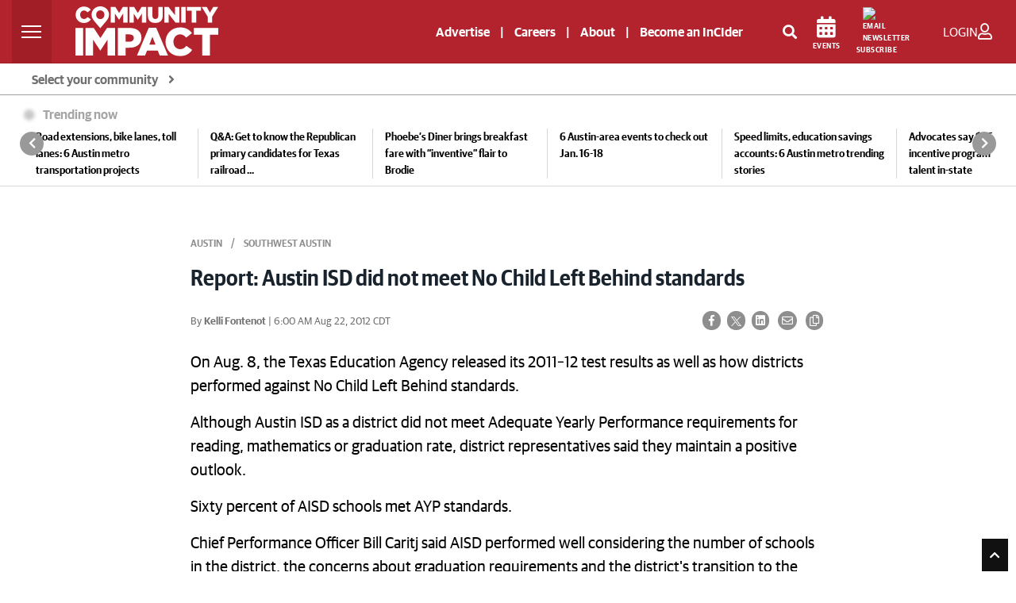

--- FILE ---
content_type: text/html; charset=UTF-8
request_url: https://communityimpact.com/austin/news/2012/08/22/report-austin-isd-did-not-meet-no-child-left-behind-standards-2/
body_size: 49756
content:
<!DOCTYPE html>
<html lang="en">

<head>
    	<title>Report: Austin ISD did not meet No Child Left Behind standards | Community Impact</title>
<link rel="icon" type="image/png" href="/theme_community_impact/images/favicon.ico" />

    <meta http-equiv="Content-Type" content="text/html;charset=utf-8"/>

    <meta name="ROBOTS" content="index,follow"/>
<meta name="language" content="English"/>
<meta name="copyright" content="impact Newspaper"/>
<meta name="format-detection" content="telephone=no">

<meta name="viewport" content="width=device-width, initial-scale=1" />


        					<meta name="description" content="Report: Austin ISD did not meet No Child Left Behind standards" />
<meta name="keywords" content="Report:,Austin,ISD,did,not,meet,No,Child,Left,Behind,standards" />
<meta name="Idkeywords" content="" />
<meta name="pageType" content="article" />
<meta name="url" content="https://communityimpact.com/austin/news/2012/08/22/report-austin-isd-did-not-meet-no-child-left-behind-standards-2/" />
<meta name="datePublished" content="2012-08-22 00:00:00" />
<meta name="dateModified" content="2012-08-22 00:00:00" />
<meta name="author" content="Kelli Fontenot" />
<meta name="inLanguage" content="en" />
<meta property="fb:app_id" content="2145298395765197" />
<meta property="og:url" content="https://communityimpact.com/austin/news/2012/08/22/report-austin-isd-did-not-meet-no-child-left-behind-standards-2/" />
<meta property="og:title" content="Report: Austin ISD did not meet No Child Left Behind standards" />
<meta property="og:description" content="Report: Austin ISD did not meet No Child Left Behind standards" />
<meta property="og:type" content="article" />
<meta property="og:locale" content="en_GB" />
<meta property="og:site_name" content="Community Impact" />
<meta property="article:published_time" content="2012-08-22 00:00:00" />
<meta property="article:author" content="Kelli Fontenot" />
<meta property="article:section" content="Austin Metro " />
<meta name="twitter:card" content="summary_large_image" />
<meta name="twitter:title" content="Report: Austin ISD did not meet No Child Left Behind standards" />
<meta name="twitter:description" content="Report: Austin ISD did not meet No Child Left Behind standards" />
<meta property="og:image" content="https://communityimpact.com/theme_community_impact/images/CI_2022_LOGO_RGB.png" />
<meta name="twitter:image" content="https://communityimpact.com/theme_community_impact/images/CI_2022_LOGO_RGB.png" />
<meta name="thumbnailUrl" content="https://communityimpact.com/theme_community_impact/images/CI_2022_LOGO_RGB.png" />
<meta property="og:image:width" content="600" />
<meta property="og:image:height" content="315" />
<meta itemprop="identifier" content="81189" />
<meta itemprop="headline" content="Report: Austin ISD did not meet No Child Left Behind standards" />
<meta itemprop="pageType" content="article" />
<meta itemprop="articleSection" content="Austin Metro" />
<meta itemprop="datePublished" content="2012-08-22 00:00:00" />
<meta itemprop="dateModified" content="" />
<meta itemprop="url" content="81189" />
<meta itemprop="inLanguage" content="en" />
<meta itemprop="author" content="Kelli Fontenot" />
<meta itemprop="image" content="https://communityimpact.com/theme_community_impact/images/CI_2022_LOGO_RGB.png" />
<meta itemprop="publisher" content="Community Impact" />
<meta property="mrf:sections" content="Austin Metro ">
<meta property="mrf:tags" content="sub-section:Southwest Austin " />
<meta property="mrf:authors" content="Kelli Fontenot" />
<link href="https://communityimpact.com/austin/news/2012/08/22/report-austin-isd-did-not-meet-no-child-left-behind-standards-2/" rel="canonical" >

<script type="application/ld+json">
        {
            "@context": "https://schema.org",
            "@type": "NewsArticle",
            "dateCreated": "2012-08-22T00:00:00-05:00",
            "datePublished": "2012-08-22T00:00:00-05:00",
            "dateModified": "1969-12-31T18:00:00-06:00",
            "url": "https://communityimpact.com/austin/news/2012/08/22/report-austin-isd-did-not-meet-no-child-left-behind-standards-2/",
            "headline": "Report: Austin ISD did not meet No Child Left Behind standards",
            "description": "Report: Austin ISD did not meet No Child Left Behind standards",
            "keywords": "Report:,Austin,ISD,did,not,meet,No,Child,Left,Behind,standards",
            "inLanguage": "en",
            "mainEntityOfPage":{
              "@type": "WebPage",
              "@id": "https://communityimpact.com/austin/news/2012/08/22/report-austin-isd-did-not-meet-no-child-left-behind-standards-2/"
            },
            "thumbnailUrl": "https://communityimpact.com/theme_community_impact/images/CI_2022_LOGO_RGB.png",
            "image": {
              "@type": "ImageObject",
              "url": "https://communityimpact.com/theme_community_impact/images/CI_2022_LOGO_RGB.png"
            },
            "articleBody": "Report: Austin ISD did not meet No Child Left Behind standards",
            "author": {
              "@type": "Person",
              "name": "Kelli Fontenot"
            },
            "publisher": {
              "@type": "Organization",
              "name": "Community Impact",
              "url": "https://communityimpact.com",
              "sameAs": ["https://www.facebook.com/CommunityImpact","https://instagram.com/communityimpactnews/","https://twitter.com/impactnews","https://www.youtube.com/channel/UCJZrAUVRimhEsKkfHco0-lg"],
              "logo": {
                "@type": "ImageObject",
                "url": "https://communityimpact.com/theme_community_impact/images/CI-Logo-2022-Website-White.svg",
                "width": "203",
                "height": "64"
              }
            },
            "copyrightHolder": {
              "@type": "Organization",
              "name": "Community Impact",
              "url": "https://communityimpact.com"
            }

        }
    </script>		    

    <!-- CSRF Token -->
    <meta name="csrf-token" content="SL0b9UdqGPHisaAwxR07182AAyA1vLFtcHwfLWmP">

    <!--First Lines JS-->
    
    <!-- THEME JS links -->
    <script src="https://cdn.broadstreetads.com/init-2.min.js" async></script>
<script>
window.broadstreet = window.broadstreet || { run: [] };
window.broadstreet.run.push(function() {
  broadstreet.loadNetworkJS(9296)
});
</script>
<script src="https://flux.broadstreet.ai/emit/9296.js" async></script>
   


<script type="text/javascript">
!function(){"use strict";function e(e){var t=!(arguments.length>1&&void 0!==arguments[1])||arguments[1],c=document.createElement("script");c.src=e,t?c.type="module":(c.async=!0,c.type="text/javascript",c.setAttribute("nomodule",""));var n=document.getElementsByTagName("script")[0];n.parentNode.insertBefore(c,n)}!function(t,c){!function(t,c,n){var a,o,r;n.accountId=c,null!==(a=t.marfeel)&&void 0!==a||(t.marfeel={}),null!==(o=(r=t.marfeel).cmd)&&void 0!==o||(r.cmd=[]),t.marfeel.config=n;var i="https://sdk.mrf.io/statics";e("".concat(i,"/marfeel-sdk.js?id=").concat(c),!0),e("".concat(i,"/marfeel-sdk.es5.js?id=").concat(c),!1)}(t,c,arguments.length>2&&void 0!==arguments[2]?arguments[2]:{})}(window,5830,{} /* Config */)}();
</script>


<!-- START FOUANALYTICS EMBED CODE -->
<script src="https://api.fouanalytics.com/api/init-7556vtj5hciamc47fr7r.js" data-cfasync="false" async></script>
<noscript><img src="https://api.fouanalytics.com/api/noscript-7556vtj5hciamc47fr7r.gif"></noscript>
<!-- END FOUANALYTICS EMBED CODE -->

<script id="Osano" src="https://cmp.osano.com/sFkyU4nx5O/19a4235c-0133-477d-a2c0-36d16a7eaa76/osano.js"></script>


<script type="module" src="https://embed.direqt.ai/embed.js?id=68232f4cf519342d760b7a19" async></script>
 


<script async src="https://js.convertflow.co/production/websites/78271.js"></script>

<!-- Cloudflare Web Analytics -->
<script defer src='https://static.cloudflareinsights.com/beacon.min.js' data-cf-beacon='{"token": "908be4c6929b47349f69a309b35238d5"}'></script>


<script>
    function setCookie(cname, cvalue, exdays) {
        var d = new Date();
        d.setTime(d.getTime() + (exdays * 24 * 60 * 60 * 1000));
        var expires = "expires=" + d.toUTCString();
        document.cookie = cname + "=" + cvalue + ";" + expires + ";path=/";
    }

    function getCookie(cname) {
        var name = cname + "=";
        var ca = document.cookie.split(';');
        for (var i = 0; i < ca.length; i++) {
            var c = ca[i];
            while (c.charAt(0) == ' ') {
                c = c.substring(1);
            }
            if (c.indexOf(name) == 0) {
                return c.substring(name.length, c.length);
            }
        }
        return "";
    }
</script>



    <!-- CSS -->
        <!-- Common CSS links -->
    <!-- REQUIRED CSS -->
<!--<link type="text/css" rel="stylesheet" href="/theme_metro/css/bootstrap/bootstrap-select.min.css"/>-->
<!-- <link href="https://fonts.googleapis.com/css?family=Lato:300,300i,400,400i,700,700i,900,900i" rel="stylesheet"> -->
    <!-- THEME CSS links -->
    <link rel="preload" href="/theme_community_impact/css/bootstrap.min.css?v=4" as="style"  onload="this.onload=null;this.rel='stylesheet'" crossorigin>
<link rel="stylesheet" type="text/css" media="screen" href="" />


<link rel="preload" href="https://fonts.googleapis.com/css?family=Open+Sans:300,400,600,700,800&display=swap" as="style" onload="this.onload=null;this.rel='stylesheet'" accesskey="" integrity="sha384-B4dIYHKNBt8Bc12p+WXckhzcICo0wtJAoU8YZTY5qE0Id1GSseTk6S+L3BlXeVIU" crossorigin />
<noscript><link href="https://fonts.googleapis.com/css2?family=Open+Sans:300,400,600,700,800&display=swap" rel="stylesheet" type="text/css"/></noscript>

<link rel="preload" type="text/css" href="https://cdnjs.cloudflare.com/ajax/libs/leaflet/1.5.1/leaflet.css" as="style" onload="this.onload=null;this.rel='stylesheet'" integrity="sha512-xwE/Az9zrjBIphAcBb3F6JVqxf46+CDLwfLMHloNu6KEQCAWi6HcDUbeOfBIptF7tcCzusKFjFw2yuvEpDL9wQ==" crossorigin />
<noscript>
	<link rel="stylesheet" href="https://cdnjs.cloudflare.com/ajax/libs/leaflet/1.5.1/leaflet.css" integrity="sha512-xwE/Az9zrjBIphAcBb3F6JVqxf46+CDLwfLMHloNu6KEQCAWi6HcDUbeOfBIptF7tcCzusKFjFw2yuvEpDL9wQ==" crossorigin>
</noscript>

<link rel="preload" href="/theme_community_impact/css/GuardianSans-Bold-Web.woff2" as="font" type="font/woff2" crossorigin>
<link rel="preload" href="/theme_community_impact/css/GuardianSans-Semibold-Web.woff2" as="font" type="font/woff2" crossorigin>
<link rel="preload" href="/theme_community_impact/css/GuardianSans-RegularIt-Web.woff2" as="font" type="font/woff2" crossorigin>
<link rel="preload" href="/theme_community_impact/css/GuardianSans-Regular-Web.woff2" as="font" type="font/woff2" crossorigin>
<link rel="preload" href="/theme_community_impact/css/GuardianSansNarrow-Semibold-Web.woff2" as="font" type="font/woff2" crossorigin>

<link rel="preload" href="/theme_community_impact/webfonts/fa-brands-400.woff2" as="font" type="font/woff2" crossorigin>
<link rel="preload" href="/theme_community_impact/webfonts/fa-regular-400.woff2" as="font" type="font/woff2" crossorigin>
<link rel="preload" href="/theme_community_impact/webfonts/fa-solid-900.woff2" as="font" type="font/woff2" crossorigin>

<link rel="stylesheet" href="/theme_community_impact/webfonts/fontawesome-all-5.5.0.min.css" defer>
				<link rel="shortcut icon" href="https://communityimpact.com/theme_community_impact/images/CI-Local-Pin-News.png">
	
<link rel="preload" type="text/css" href="/theme_community_impact/css/glider.css" as="style" onload="this.onload=null;this.rel='stylesheet'" crossorigin>
<link href="/theme_community_impact/css/zeynep.css" rel="stylesheet"/>
<!-- <link rel="preload" href="/theme_community_impact/css/cicom.css?vr=4" as="style" onload="this.onload=null;this.rel='stylesheet'" crossorigin> -->
	<style>
		/**
 * Owl Carousel v2.3.4
 * Copyright 2013-2018 David Deutsch
 * Licensed under: SEE LICENSE IN https://github.com/OwlCarousel2/OwlCarousel2/blob/master/LICENSE
 */
.owl-carousel,.owl-carousel .owl-item{-webkit-tap-highlight-color:transparent;position:relative}.owl-carousel{display:none;width:100%;z-index:1}.owl-carousel .owl-stage{position:relative;-ms-touch-action:pan-Y;touch-action:manipulation;-moz-backface-visibility:hidden}.owl-carousel .owl-stage:after{content:".";display:block;clear:both;visibility:hidden;line-height:0;height:0}.owl-carousel .owl-stage-outer{position:relative;overflow:hidden;-webkit-transform:translate3d(0,0,0)}.owl-carousel .owl-item,.owl-carousel .owl-wrapper{-webkit-backface-visibility:hidden;-moz-backface-visibility:hidden;-ms-backface-visibility:hidden;-webkit-transform:translate3d(0,0,0);-moz-transform:translate3d(0,0,0);-ms-transform:translate3d(0,0,0)}.owl-carousel .owl-item{min-height:1px;float:left;-webkit-backface-visibility:hidden;-webkit-touch-callout:none}.owl-carousel .owl-item img{display:block;width:100%}.owl-carousel .owl-dots.disabled,.owl-carousel .owl-nav.disabled{display:none}.no-js .owl-carousel,.owl-carousel.owl-loaded{display:block}.owl-carousel .owl-dot,.owl-carousel .owl-nav .owl-next,.owl-carousel .owl-nav .owl-prev{cursor:pointer;-webkit-user-select:none;-khtml-user-select:none;-moz-user-select:none;-ms-user-select:none;user-select:none}.owl-carousel .owl-nav button.owl-next,.owl-carousel .owl-nav button.owl-prev,.owl-carousel button.owl-dot{background:0 0;color:inherit;border:none;padding:0!important;font:inherit}.owl-carousel.owl-loading{opacity:0;display:block}.owl-carousel.owl-hidden{opacity:0}.owl-carousel.owl-refresh .owl-item{visibility:hidden}.owl-carousel.owl-drag .owl-item{-ms-touch-action:pan-y;touch-action:pan-y;-webkit-user-select:none;-moz-user-select:none;-ms-user-select:none;user-select:none}.owl-carousel.owl-grab{cursor:move;cursor:grab}.owl-carousel.owl-rtl{direction:rtl}.owl-carousel.owl-rtl .owl-item{float:right}.owl-carousel .animated{animation-duration:1s;animation-fill-mode:both}.owl-carousel .owl-animated-in{z-index:0}.owl-carousel .owl-animated-out{z-index:1}.owl-carousel .fadeOut{animation-name:fadeOut}@keyframes fadeOut{0%{opacity:1}100%{opacity:0}}.owl-height{transition:height .5s ease-in-out}.owl-carousel .owl-item .owl-lazy{opacity:0;transition:opacity .4s ease}.owl-carousel .owl-item .owl-lazy:not([src]),.owl-carousel .owl-item .owl-lazy[src^=""]{max-height:0}.owl-carousel .owl-item img.owl-lazy{transform-style:preserve-3d}.owl-carousel .owl-video-wrapper{position:relative;height:100%;background:#000}.owl-carousel .owl-video-play-icon{position:absolute;height:80px;width:80px;left:50%;top:50%;margin-left:-40px;margin-top:-40px;background:url(owl.video.play.png) no-repeat;cursor:pointer;z-index:1;-webkit-backface-visibility:hidden;transition:transform .1s ease}.owl-carousel .owl-video-play-icon:hover{-ms-transform:scale(1.3,1.3);transform:scale(1.3,1.3)}.owl-carousel .owl-video-playing .owl-video-play-icon,.owl-carousel .owl-video-playing .owl-video-tn{display:none}.owl-carousel .owl-video-tn{opacity:0;height:100%;background-position:center center;background-repeat:no-repeat;background-size:contain;transition:opacity .4s ease}.owl-carousel .owl-video-frame{position:relative;z-index:1;height:100%;width:100%}/**
 * Owl Carousel v2.3.4
 * Copyright 2013-2018 David Deutsch
 * Licensed under: SEE LICENSE IN https://github.com/OwlCarousel2/OwlCarousel2/blob/master/LICENSE
 */
.owl-theme .owl-dots,.owl-theme .owl-nav{text-align:center;-webkit-tap-highlight-color:transparent}.owl-theme .owl-nav{margin-top:10px}.owl-theme .owl-nav [class*=owl-]{color:#FFF;font-size:14px;margin:5px;padding:4px 7px;background:#D6D6D6;display:inline-block;cursor:pointer;border-radius:3px}.owl-theme .owl-nav [class*=owl-]:hover{background:#869791;color:#FFF;text-decoration:none}.owl-theme .owl-nav .disabled{opacity:.5;cursor:default}.owl-theme .owl-nav.disabled+.owl-dots{margin-top:10px}.owl-theme .owl-dots .owl-dot{display:inline-block;zoom:1}.owl-theme .owl-dots .owl-dot span{width:10px;height:10px;margin:5px 7px;background:#D6D6D6;display:block;-webkit-backface-visibility:visible;transition:opacity .2s ease;border-radius:30px}.owl-theme .owl-dots .owl-dot.active span,.owl-theme .owl-dots .owl-dot:hover span{background:#869791}	</style>

<style>
	.layout-ratio{width:100%;position:relative;object-fit:cover;height: 0;padding-bottom: 67%}.layout-ratio img{width:100%;height:100%!important;position:absolute;top: 0;}.owl-nav{position:absolute;top:calc(50% - 12px);width:100%}.owl-nav svg{background-color: white;border-radius: 50%;}.owl-nav .owl-prev,.owl-nav .owl-next{position:absolute;display:inline-block}.owl-nav .owl-next{right:10px}.owl-nav .owl-prev{left:10px}.owl-theme .owl-nav [class*=owl-]{background-color: transparent !important;}
    img.lazy{opacity:0;transition: opacity 400ms ease-in-out 0s;}img.loaded,img.error{opacity:1;transition: opacity 400ms ease-in-out 0s;}
@font-face {font-family: 'Guardian Sans Web';src: url('/theme_community_impact/css/GuardianSans-Bold-Web.woff2') format('woff2'),url('/theme_community_impact/css/GuardianSans-Bold-Web.woff') format('woff');font-weight:  700;font-style:   normal;font-stretch: normal;font-display:swap;}@font-face {font-family: 'Guardian Sans Web';src: url('/theme_community_impact/css/GuardianSans-Semibold-Web.woff2') format('woff2'),url('/theme_community_impact/css/GuardianSans-Semibold-Web.woff') format('woff');font-weight:  600;font-style:   normal;font-stretch: normal;font-display:swap;}@font-face {font-family: 'Guardian Sans Web';src: url('/theme_community_impact/css/GuardianSans-RegularIt-Web.woff2') format('woff2'),url('/theme_community_impact/css/GuardianSans-RegularIt-Web.woff') format('woff');font-weight:  400;font-style:   italic;font-stretch: normal;font-display:swap;}@font-face {font-family: 'Guardian Sans Web';src: url('/theme_community_impact/css/GuardianSans-Regular-Web.woff2') format('woff2'),url('/theme_community_impact/css/GuardianSans-Regular-Web.woff') format('woff');font-weight:  400;font-style:   normal;font-stretch: normal;font-display:swap;}@font-face {font-family: 'Guardian Sans Narrow Web';src: url('/theme_community_impact/css/GuardianSansNarrow-Semibold-Web.woff2') format('woff2'),url('/theme_community_impact/css/GuardianSansNarrow-Semibold-Web.woff') format('woff');font-weight:  600;font-style:   normal;font-stretch: normal;font-display:swap;}body{color:#555;font-size:.9rem;font-family: 'Guardian Sans Web';font-weight: 400;font-style: normal;font-stretch: normal;}.impact-red{color:#B2232D;font-weight:700;margin-top:10px}a,a:hover{color:#B2232D}hr{margin-top:1.5rem;margin-bottom:1.5rem}ol,ul{list-style:none}.mobile-only{display:none;}.page-link{color:#B2232D}.pagination .page-link{border:0;background:#ebebeb;border-radius:0;margin:0 2px;color:#676767;font-size:12px}.pagination .page-link:hover{background:#B2232D;color:#fff}.btn-link{font-weight:400;color:#B2232D;background-color:transparent}.btn-link:hover{color:#B2232D;text-decoration:underline;background-color:transparent;border-color:transparent}.btn-primary{color:#000;background-color:transparent;border-color:#000;border-radius:0}.btn-primary-red{color:#fff;background-color:#B2232D;border-radius:0}.btn-primary-red:hover{color:#fff;background-color:#7e261e;border-radius:0}.btn.latest-edition{color:#000;text-transform:uppercase;text-align:right;width:100%;font-size:12px;font-weight:600}.btn.latest-edition:hover{text-decoration:underline}.btn-outline-primary{color:#000;background-color:transparent;background-image:none;border-color:#000;border-radius:0}.page-item.active .page-link{z-index:1;color:#fff;background-color:#B2232D;border-color:#B2232D}.btn-outline-primary:hover{color:#fff!important;background-color:#333;border-color:#333}.page-link:hover{z-index:2;color:#B2232D;text-decoration:none;background-color:#e9ecef;border-color:#dee2e6}.btn-primary:hover{color:#fff;background-color:#333;border-color:#333}.btn-primary:not(:disabled):not(.disabled).active,.btn-primary:not(:disabled):not(.disabled):active,.show>.btn-primary.dropdown-toggle{color:#fff;background-color:#333;border-color:#333}.btn-outline-primary:not(:disabled):not(.disabled).active,.btn-outline-primary:not(:disabled):not(.disabled):active,.show>.btn-outline-primary.dropdown-toggle{color:#fff;background-color:#8e0000;border-color:#8e0000}.btn-submit{color:#fff;background-color:#4d4d4d;border-color:#4d4d4d;border-radius:0;font-weight:bold}.btn-submit:hover{color:#fff;background-color:#2d2d2d;border-color:#2d2d2d;border-radius:0;font-weight:bold}.social-icons{font-size:20px}.social-icons a:hover{opacity:.7}.social-icons .facebook{color:#3b5998}.social-icons .twitter{color:#55acee}.social-icons .mail{color:#444}.category-title{position:absolute;top:0;left:0;background:#B2232D;color:#fff;font-size:12px;padding:2px 5px;min-width:80px;min-height:20px;text-align:center}.impact-article .category-title{display:none!important}.impact-article .blog-post.mt-3{margin-top:0!important}.impact-article .sponsored-article-label{display:inline-block;background:#B2232D;color:#fff;font-size:12px;text-transform:uppercase;padding:2px 5px;margin-bottom:15px}.category-title a{color:#fff;text-transform:uppercase}.sidebar-header{background:#4d4d4d;color:#fff;text-transform:uppercase;font-size:13px;padding:7px 14px}.sidebar-content{background:#eee;padding:15px}#accordion .card div{width:100%}.metro-accordion{position:absolute;z-index:9999;width:100%;top:45px;text-align:left;border:1px solid #e0e1e2}.community-card{background:#fff}.community-card-header{-webkit-transition:background-color 1s ease-out;-moz-transition:background-color 1s ease-out;-o-transition:background-color 1s ease-out;transition:background-color 1s ease-out;background:#e0e1e2;color:#000;padding:9px 15px;cursor:pointer;border-bottom:1px solid #fff;font-size:14px;font-weight:600}.community-card-header:hover{background:#ccc}#accordion{display:none}#accordion .community-card:last-child .community-card-header{border-bottom:0}.accordion-link{-webkit-transition:background-color 1s ease-out;-moz-transition:background-color 1s ease-out;-o-transition:background-color 1s ease-out;transition:background-color 1s ease-out;display:block;color:#000;font-size:13px;padding:9px 15px}.accordion-link:hover{background:#eee;text-decoration:none;color:#000}.accordion-link-main{color:#B2232D;font-weight:600}.accordion-link-main:hover{color:#B2232D}@media(max-width:767px){.card .w-50,.card .w-25,.card .w-75{width:100%!important}.mobile-only{display:block;}}.blog-main{}.blog-main .card{border:0;border-radius:0;margin-bottom:30px!important}.blog-main .card>.w-75.hero-img{max-width:400px;height:245px}.blog-main .card>.w-50.img-container{max-width:342px;height:228px}.blog-main .card .hero-txt{min-height:245px}.blog-main .card .feed-txt{min-height:228px;margin-top:0!important}.blog-main .card .no-image.feed-txt{min-height:inherit;margin-top:40px!important}.blog-main h5.impact-red{font-size:22px}@media(max-width:1199px){.blog-main .card>.w-75.hero-img{max-width:300px;height:184px}.blog-main .card .hero-txt{min-height:184px}.blog-main .card>.w-50.img-container{max-width:242px;height:161px}.blog-main .card .feed-txt{min-height:161px}.blog-main .card h3.txt-hero{font-size:24px}.blog-main .card h4.txt-container{font-size:20px}.blog-main .card .no-image.feed-txt{min-height:inherit}}@media  screen and (max-width:1199px) and (min-width:1042px){.col-lg-8.blog-main{max-width:63%}}@media  screen and (max-width:1041px) and (min-width:992px){.impact-third-main-widget .tax-fourpack .special-kicker-txt .d-flex{display:block!important}.impact-third-main-widget .tax-fourpack .special-kicker-txt .d-flex .date{display:block;margin-bottom:10px!important}}@media  screen and (max-width:1041px){.col-lg-8.blog-main{max-width:60%;flex:0 0 60%}.news-from{font-size:12px!important}}@media  screen and (max-width:991px){.col-lg-8.blog-main{max-width:100%;flex:0 0 100%}}@media(max-width:767px){.col-lg-8.blog-main{padding-left:0;padding-right:0}.blog-main .card>.w-75.hero-img{max-width:100%;height:184px;margin-bottom:20px}.blog-main .card>.w-50.img-container{max-width:100%;height:auto;margin-bottom:20px}.blog-main .card h3.txt-hero{font-size:24px}.blog-main .card h4.txt-container{font-size:20px}.blog-main .card .hero-txt{width:100%!important;margin-left:0!important;padding-left:15px;padding-right:15px;min-height:inherit}.blog-main .card .feed-txt{width:100%!important;margin-left:0!important;padding-left:15px;padding-right:15px;min-height:inherit}.blog-main .no-image{padding-top:0}.card .img-container .news-image img,.posts-list .news-image img{object-position:top center}.blog-main .card .no-image.feed-txt{min-height:inherit}.blog-main .card .news-image.kicker{height:100%!important;width:100%!important}.blog-main .card .kicker-txt{padding-left:15px;padding-right:15px;padding-top:15px;margin-left:0!important;min-height:inherit!important}.blog-main .card .no-image.kicker-txt{padding-left:15px;padding-right:15px;padding-top:0;margin-left:0!important;min-height:inherit}.blog-main h5.kicker-headline,.blog-main .impact-third-main-widget h5.impact-red,.blog-main .impact-third-main-widget .special-kicker-txt,.impact-third-main-widget .promo{padding-left:15px;padding-right:15px}.impact-third-main-widget .tax-fourpack .business-article-middle-img>.card.special-kicker-img{max-width:100%;height:232px;margin-bottom: 0!important;}.impact-third-main-widget .tax-fourpack .business-article-middle-img{margin-bottom:30px}.impact-third-main-widget .tax-fourpack .my-5{margin-bottom:0!important}.impact-third-main-widget .promo a{display:block;margin-top:20px}}.blog-main .card h4,.blog-main .card h3{font-weight: 600;font-family: 'Guardian Sans Narrow Web';font-style: normal;font-stretch: normal;line-height: 2rem;}.blog-main .no-image{padding:0;margin:0!important;margin-top:40px!important}.blog-main .most-recent .no-image{padding:0;margin:0!important;margin-top:0!important}.blog-main .most-recent .card .most-txt,.blog-main .card .kicker-txt{min-height:120px}.blog-main .most-recent .card .no-image.most-txt,.blog-main .card .no-image.kicker-txt{min-height:inherit}.blog-main .most-recent .card .img-container,.blog-main .card .img-container.kicker-container{width:inherit!important}.blog-main .most-recent .card .news-image,.blog-main .card .news-image.kicker{height:120px;width:180px}.blog-main hr{margin-bottom:30px!important}.news-image{min-height:120px;width:100%;height:100%;background-position:center center;background-repeat:no-repeat;background-size:cover}.blog-sidebar .news-image{min-height: auto;}#author{background:#f1f1f1;padding:20px}#author img{margin-right:15px;float:left;max-width:80px;max-height:152px}@media  screen and (max-width:767px){#author .a-body{font-size:12px}#author .a-name{font-size:14px!important}#author p{font-size:12px}}#author p{font-size:13px}#author .card{background:#f1f1f1;align-items:inherit}.author-name{font-weight:bold;font-size:14px}.author-twitter-icon a{color:#606569}.author-mail-icon a{color:#fff;background:#000;border-radius:20px;padding:5px;font-size:14px}.author-mail-icon a:hover{text-decoration:none}.img-desc{font-size:12px;color:#888!important;margin-top:10px}.news-main,.related{background-color:#f1f1f1}.related .related-mark{font-size:12px;font-weight:bold}.blog-sidebar p{font-size:14px;font-weight:600;color:#000}.blog-sidebar .mb-4{margin-bottom:30px!important}ul.posts-list{list-style:none;margin:0;padding:0}ul.posts-list li{border-bottom:1px solid #eee;display:block;padding:10px 0;width:100%}ul.posts-list li:last-child{border-bottom:0;padding-bottom:0}.posts-list a{text-align:left;min-height:80px;font-size:13px;width:100%;display:flex;align-items:center;justify-content:center;position:relative}.posts-list .news-image{width:100%;max-width:120px;height:80px;position:absolute;left:0}.posts-list .content{padding-left:130px;width:100%;display:block;min-height:inherit;font-size:12px;font-weight:600}.blog-header{line-height:1;border-bottom:1px solid #e5e5e5}.blog-header-logo{font-size:2.25rem}.blog-header-logo:hover{text-decoration:none}.display-4{font-size:2.5rem}@media(min-width:768px){.display-4{font-size:3rem}}.nav-scroller{position:relative;z-index:2;height:2.75rem;overflow-y:hidden}.nav-scroller .nav{display:-webkit-box;display:-ms-flexbox;display:flex;-ms-flex-wrap:nowrap;flex-wrap:nowrap;padding-bottom:1rem;margin-top:-1px;overflow-x:auto;text-align:center;white-space:nowrap;-webkit-overflow-scrolling:touch}.nav-scroller .nav-link{padding-top:.75rem;padding-bottom:.75rem;font-size:.875rem}.card{align-items:center}.card .date,.impact-third-main-widget .date{font-weight: 400;font-style: normal;font-stretch: normal;font-size: 13px;color: #707070!important;}.card p{font-size:14px;color:#000}.card-img-right{border-radius:0 3px 3px 0}.flex-auto{-ms-flex:0 0 auto;-webkit-box-flex:0;flex:0 0 auto}.h-250{height:250px}@media(min-width:768px){.h-md-250{height:250px}}.border-top{border-top:1px solid #e5e5e5}.border-bottom{border-bottom:1px solid #e5e5e5}.box-shadow{box-shadow:0 .25rem .75rem rgba(0,0,0,0.05)}.image-link{width:100%;height:100%;max-width:100%}.blog-title{margin-bottom:0;font-size:2rem;font-weight:400}.blog-description{font-size:1.1rem;color:#999}@media(min-width:40em){.blog-title{font-size:3.5rem}}@media  screen and (max-width:991px){.pagination{margin-bottom:30px}}@media  screen and (max-width:767px){.pagination{padding-left:15px;padding-right:15px}}.blog-pagination{margin-bottom:4rem}.blog-pagination>.btn{border-radius:2rem}.blog-post{margin-bottom:4rem}.blog-post-title{color:#19232d;font-size:1.75rem;line-height:2.5rem;font-weight:700;margin-bottom:1.25rem}.blog-post-meta{margin-bottom:1.25rem;color:#000;font-weight:400;font-size:12px}.blog-post-meta a{font-weight:bold;color:#B2232D}@media  screen and (max-width:991px){.footer-nav{padding-left:0!important;padding-right:0!important}.footer-nav ul.navbar-nav{width:100%}.footer-nav ul.navbar-nav li{border-bottom:1px solid #999}.footer-nav ul.navbar-nav li a{font-size:14px!important}}.blog-footer{padding:1.5rem 0;color:#fff;text-align:center;background-color:#000}.blog-footer p:last-child{margin-bottom:0}.blog-footer .copy{font-size:12px}.blog-footer a{font-size:13px;color:#fff}.blog-footer .social-icons a{font-size:18px;color:#fff}.comments-list{list-style:none;padding:0;font-size:13px}article.comment{margin-bottom:15px;background:#f8f9fa;padding:15px}#comments-toggle{color:#fff}.comment-author{font-weight:bold}.children{list-style:none}.back-to-impacts a{color:#3d3d3d}.community-breadcrumbs{background-color:#e9ecef;border-radius:.25rem;margin-bottom:5px}.community{border-radius:.25rem}.community a{color:#fff}.community ul{list-style:none;padding-left:10px;padding-top:10px}.community ul li{margin-bottom:10px;font-size:13px}.community .box{border-right:1px solid #555;margin-top:15px;margin-bottom:15px}.community .box:last-child{border-right:0}.community-title{padding:6px 10px}ol.breadcrumb{margin-bottom:5px}#communities-toggle{color:#000}#communities{display:none}.navbar-metro{padding:5px 1rem!important;border-radius:0;height:1.5rem}.search .col-md-12{margin-bottom:1px}.metro-top{flex-direction:row-reverse;align-items:center;justify-content:space-between;margin-top:50px}.news-from{font-size:14px;color:#19232d}.metro{font-weight:600;text-transform:uppercase;color:#fff;font-size:15px}.select-market{background:#fff;border-radius:15px;color:#000;text-transform:uppercase;width:209px;padding:0 10px;display:inline-block;cursor:pointer;min-height:35px;line-height:35px}#page-header .social-icons{padding-left:10px}#page-header>.container>.row{margin:0}.logo{padding-top:30px;padding-bottom:20px}.logo img{width:300px;height:128px}.top-links{font-size:13px}.top-links a{color:#343a40;margin-left:5px;margin-right:5px}.top-links a:last-child{margin-right:0}.top-links a:first-child{margin-left:0}.query,.query:focus{float:none;width:100%;padding:0 14px;height:35px;-moz-box-sizing:border-box;box-sizing:border-box;background:#3d3d3d;border:1px solid #eee;font-size:13px;color:#fff;text-transform:uppercase;border-radius:25px;box-shadow:none}.query::placeholder{color:#fff}@media(max-width:767px){#page-header{height:0}.logo{padding:0}.logo img{display:none}.search{text-align:center!important}.mobile{height:65px;border-top:10px solid #fff;border-bottom:10px solid #fff}.mobile-logo{display:block!important}.mobile-metro{left:95px!important;width:calc(100% - 240px)!important}}.headline-team{width:100%;background:url(/images/GroupThrive-color.jpg);background-position:center;background-repeat:no-repeat;background-size:cover;min-height:330px}@media(max-width:767px){.headline-team{min-height:135px}}.divider-container{max-width:1200px;margin:0 auto;min-height:135px}.divider-container h2{font-size:60px;text-transform:uppercase;text-align:center;padding:110px 20px 0 20px;color:#fff;font-weight:800}@media(max-width:767px){.divider-container h2{font-size:40px;padding:40px 10px 0 10px}#our-team .col-md-4.executive{flex:0 0 100%!important;max-width:100%!important}}#our-team .col-md-6.executive{height:400px;margin-bottom:8rem;position:relative}#our-team .col-md-6.executive .more{position:absolute;bottom:0;right:0;height:3em;left:215px;text-align:center;line-height:4em;background:#fff;background:linear-gradient(180deg,rgba(255,255,255,0) 0,rgba(255,255,255,1) 50%,rgba(255,255,255,1) 100%)}#our-team .col-md-4.executive{height:400px;margin-bottom:8rem;position:relative}@media(max-width:1036px){#our-team .col-md-4.executive{flex:0 0 50%;max-width:50%}#our-team .col-md-4.executive figure a{margin:0 auto!important}#our-team .col-md-4 .teambox{width:300px;margin:10px auto!important}}#our-team .col-md-4.executive p{max-width:195px;font-size:12px}#our-team .col-md-4.executive .more{position:absolute;bottom:0;right:0;height:3em;left:0;text-align:center;line-height:4em;background:#fff;background:linear-gradient(180deg,rgba(255,255,255,0) 0,rgba(255,255,255,1) 50%,rgba(255,255,255,1) 100%)}.executive figure{overflow:hidden;position:relative;margin-right:20px;margin-bottom:10px}#our-team .col-md-6.executive figure{float:none}#our-team .col-md-6.executive figure a{margin:0 auto!important}#our-team figure>a,#our-team figure>span{background-position:0 0;background-size:300px;width:300px;height:400px;filter:grayscale(0.9);position:relative;overflow:hidden!important;display:block;outline:none!important;padding:0!important;margin:0!important;vertical-align:bottom!important;border:none!important;text-decoration:none!important}#our-team figure>a:hover,#our-team figure>span:hover{background-position:0 -400px;filter:grayscale(0)}#our-team figcaption{display:none;position:absolute;overflow:hidden!important;width:100%;min-height:50px;background:rgba(0,0,0,0.7);color:#fff;margin:0!important;left:0;bottom:0;font-size:12px;opacity:1}#our-team .mb-4{margin-bottom:70px}#our-team .col-md-6 .teambox{width:300px;margin:10px auto}#our-team .col-md-4 .teambox{width:300px;margin:10px 0}#our-team .email a{color:#fff}#our-team .dv-member-name{color:#B2232D;font-weight:600;font-size:20px}#our-team .position-title{font-size:16px;line-height:22px;color:#555;font-weight:600}#our-team .position-title:last-of-type{font-size:16px;line-height:22px;color:#555;font-weight:normal}.dv-member-desc{padding:5px}.ptitle{font-size:10px}.ptitle.email{font-size:9px}.member-info{margin-bottom:3px}#our-team .col-auto{padding-bottom:15px}.cta.filter .btn{margin-bottom:4px}#locations{display:none}#our-team h1,#our-team h2,#our-team h3,#our-team h4,#our-team h5,#our-team h6{font-family:inherit;color:#B2232D}#our-team h3{font-weight:700;margin-bottom:30px;margin-top:10px}.headline-team h2{font-family:inherit}#staff figure{overflow:hidden;position:relative}#staff figure a{background-position:0 0;background-size:195px;width:195px;height:260px;filter:grayscale(1);-webkit-filter:grayscale(1);-moz-filter:grayscale(1);-o-filter:grayscale(1);-ms-filter:grayscale(1);-webkit-transition:opacity .5s;-moz-transition:opacity .5s;-o-transition:opacity .5s}#staff figure a{position:relative;overflow:hidden!important;display:block;outline:none!important;padding:0!important;margin:0!important;vertical-align:bottom!important;border:none!important;text-decoration:none!important}#staff figure a:hover{background-position:0 -260px;filter:grayscale(0);-webkit-filter:grayscale(0);-moz-filter:grayscale(0);-o-filter:grayscale(0);-ms-filter:grayscale(0)}#staff figcaption{position:absolute;overflow:hidden!important;width:100%;min-height:50px;background:rgba(0,0,0,0.7);color:#fff;margin:0!important;left:0;bottom:0;font-size:12px;opacity:1}#staff figure a{background-position:0 0;background-size:170px;width:170px;height:226px;filter:grayscale(1);-webkit-filter:grayscale(1);-moz-filter:grayscale(1);-o-filter:grayscale(1);-ms-filter:grayscale(1);-webkit-transition:opacity .5s;-moz-transition:opacity .5s;-o-transition:opacity .5s}#staff figure a{position:relative;overflow:hidden!important;display:block;outline:none!important;padding:0!important;margin:0!important;vertical-align:bottom!important;border:none!important;text-decoration:none!important}#staff figure a:hover{background-position:0 -226px;filter:grayscale(0);-webkit-filter:grayscale(0);-moz-filter:grayscale(0);-o-filter:grayscale(0);-ms-filter:grayscale(0)}#staff .email a{background-position:0 0;background-size:0;width:100%;height:inherit;filter:inherit;-webkit-filter:none;color:#fff;background-color:transparent}#our-team figcaption{padding:5px}.position-title{font-size:10px}#staff .col-auto{padding-bottom:15px}.cta.filter .btn{margin-bottom:4px;padding:5px 10px;margin:0 5px 0 0}#locations{display:none}#locations-toggle{margin-bottom:20px;padding:10px}#staff h1,#staff h2,#staff h3,#staff h4,#staff h5,#staff h6{font-family:inherit;color:#B2232D}.headline-team h2{font-family:inherit}#staff #connect-with-us a{color:#3d3d3d}#staff #connect-with-us h1,#staff #connect-with-us h2,#staff #connect-with-us h3,#staff #connect-with-us h4,#staff #connect-with-us h5,#staff #connect-with-us h6{color:#3d3d3d}.headline-contact{width:100%;background:url("https://communityimpact.com/wp-content/themes/ci_old/images/Contact.png");background-position:center;background-repeat:no-repeat;background-size:cover;min-height:228px}#corporate-contact #contact .contact-info{display:block}#corporate-contact #contact .col-md-4{text-align:center;padding:10px;max-width:30%;display:inline-block}#corporate-contact #contact .col-md-4 p{color:#000;margin:0 10px 20px 10px}#corporate-contact #contact .col-md-4 a.a_btn,#corporate-contact #contact .col-lg-4 a.a_btn{border:1px solid #323232;padding:10px;text-transform:uppercase;color:#323232;font-weight:400;display:inline-block;min-width:250px;transition:all 600ms ease-in-out;-webkit-transition:all 600ms ease-in-out;-moz-transition:all 600ms ease-in-out;-o-transition:all 600ms ease-in-out}#corporate-contact #contact .col-md-4 a.a_btn:hover{background:#323232;color:#fff;text-decoration:none}#corporate-contact #contact h4.impact-red{margin:20px 0}@media(max-width:767px){.headline-contact{min-height:135px}}.headline-contact h2{font-family:inherit}#contact h1,#contact h2,#contact h3,#contact h4,#contact h5,#contact h6{font-family:inherit}.contact-info h5{margin-top:20px}.contact-info a{color:#3d3d3d}#contact a{color:#3d3d3d}.headline-subscription{width:100%;background:url(https://communityimpact.com/wp-content/themes/ci_old/images/Communities.png);background-position:center;background-repeat:no-repeat;background-size:cover;min-height:228px}@media(max-width:767px){.headline-subscription{min-height:135px}}.headline-subscription h2{font-family:inherit}#subscription h1,#subscription h2,#subscription h3,#subscription h4,#subscription h5,#subscription h6{font-family:inherit}.corporate-advertise .headline-advertise{width:100%;min-height:450px}@media(max-width:767px){.headline-advertise{min-height:250px}}.headline-advertise h2{font-family:inherit}#advertise_with_us h1,#advertise_with_us h2,#advertise_with_us h3,#advertise_with_us h4,#advertise_with_us h5,#advertise_with_us h6{font-family:inherit}#advertise_with_us h6{font-weight:700;color:#000}.headline-circulation{width:100%;background:url(https://communityimpact.com/wp-content/themes/ci_old/images/Communities.png);background-position:center;background-repeat:no-repeat;background-size:cover;min-height:228px}@media(max-width:767px){.headline-circulation{min-height:135px}}.headline-circulation h2{font-family:inherit}#circulation h1,#circulation h2,#circulation h3,#circulation h4,#circulation h5,#circulation h6{font-family:inherit}#newsletter h1,#newsletter h2,#newsletter h3,#newsletter h4,#newsletter h5,#newsletter h6{font-family:inherit}#newsletter .cb-main{padding-top:5px;padding-bottom:5px;padding-left:25px}#newsletter .cb-child{padding-left:45px}.headline-careers{width:100%;background:url(https://communityimpact.com/theme_community_impact/images/CareerLandingPage.jpg);background-position:center;background-repeat:no-repeat;background-size:cover;min-height:330px}.headline-careers h2{font-family:inherit;display:inline-block}#careers h1,#careers h2,#careers h3,#careers h4,#careers h5,#careers h6{font-family:inherit}.careers-box h4{font-family:inherit}.careers-box .col{padding:10px 30px}.careers_btn{border:1px solid #fff;padding:10px;text-transform:uppercase;color:#fff;font-weight:400;display:inline-block;position:relative;top:-15px;transition:all 600ms ease-in-out;-webkit-transition:all 600ms ease-in-out;-moz-transition:all 600ms ease-in-out;-o-transition:all 600ms ease-in-out}.careers_btn:hover{background:#fff;color:#323232}#corporate-careers .owl-nav{text-align:center;font-size:30px}#corporate-careers .owl-carousel .owl-nav button.owl-next,.owl-carousel .owl-nav button.owl-prev,.owl-carousel button.owl-dot{padding:0 10px!important}#corporate-careers .owl-carousel .owl-dots{display:none!important}@media(max-width:767px){.headline-careers{min-height:135px}.headline-careers h2{display:block}.careers_btn{top:0}.careers-box .col{flex:auto}}.bg-gray{background-color:#d9d9d9}.bg-dark{background-color:#4d4d4d!important}.bg-red{background-color:#9f2214;color:#fff}.navbar{padding:0 1rem;min-height:45px}.navbar>.container,#navbars,#navbars .navbar-nav{min-height:45px;line-height:29px}ul.navbar-nav li>.form-inline{min-height:45px}.navbar-dark .navbar-nav .nav-link{color:#fff}li.nav-item:hover{background-color:#5d5d5d}.navbar-dark .navbar-nav .nav-link:hover{color:#fff}nav.desktop #navbars>ul>li:nth-child(8){background-color:#5d5d5d!important}@media(max-width:1199px){.navbar-dark .navbar-nav .nav-link{font-size:.7rem}}@media(max-width:991px){.metro-top{margin-top:0;display:block!important}.search,.logo{text-align:center!important}.mobile-nav ul.navbar-nav>li:nth-child(8){background-color:#5d5d5d!important}}#privacy-terms{text-align:justify}#privacy-terms h1{font-family:inherit;font-size:24px;font-weight:600}#privacy-terms h2{font-family:inherit;font-size:30px}#print-archives h5.impact-red{font-weight:700;text-transform:uppercase;font-size:22px}#print-archives p{color:#000}#print-archives ol{padding:0}#print-archives ol.months{margin:0;padding:0;margin-top:20px}#print-archives ol.months li.archive{width:248px;position:relative;margin:0 20px 20px 0;display:inline-block;border:1px solid #d9d9d9}#print-archives ol.years{margin-top:30px;padding:0}#print-archives ol.years li{display:inline-block;margin-bottom:5px;margin-right:10px}#print-archives ol.years li a.active{background-color:#000;border:0;color:#fff}#print-archives ol.months li.archive .month{background:rgba(0,0,0,0.8);color:#fff;position:absolute;bottom:0;width:100%;padding:5px 10px;text-align:center;text-transform:uppercase;white-space:nowrap}#print-archives ul{margin-top:20px;padding-left:20px;margin-bottom:100px}#print-archives ul li a{font-weight:600}#print-archives .ad-type{margin:30px auto;box-shadow: rgba(149, 157, 165, 0.2) 0px 5px 20px;width:max-content}@media(max-width:767px){#print-archives ol.months{text-align:center}}.impact-third-main-widget .business-article-big-img{margin-bottom:30px}.impact-third-main-widget .tax-fourpack .my-5{margin-top:0;margin-bottom:0}.impact-third-main-widget .tax-fourpack .business-article-middle-img>.card{overflow:hidden;position:relative;display:block;max-width:100%;height:228px;margin-bottom:10px!important;}.impact-third-main-widget .tax-fourpack .img-fluid{position:absolute;object-fit:cover;width:100%;height:100%}section#look{width:100%;text-align:center;background:url(https://communityimpact.com/wp-content/themes/smart-mag/images/generic.png) #000;background-position:inherit;background-repeat:no-repeat;background-attachment:inherit;background-size:cover;padding-top:27%;position:relative}a#circulation{text-decoration:none!important}.counter{font-size:60px;font-weight:bold;color:#B2232D;margin:10px}.block-title{font-size:20px;display:inline-block;color:#B2232D;line-height:26px;font-weight:bold}.divider-mission{width:100%;background:url(https://communityimpact.com/wp-content/themes/ci_old/images/MissionLandscape.png);background-position:center;background-repeat:no-repeat;background-size:cover;min-height:228px}.divider-container h4{font-family:inherit;font-size:27px;text-transform:uppercase;text-align:center;color:#fff;font-weight:800;padding:74px 20px}p.title{font-size:20px;font-weight:bold;color:#B2232D;line-height:normal}@media(max-width:767px){.border-right{border-right:0!important}}section#team{width:100%;text-align:center;background:url(https://communityimpact.com/wp-content/themes/ci_old/images/JoinOurTeam.jpg);background-repeat:no-repeat;background-attachment:inherit;background-size:cover;padding-top:15%;position:relative;margin-bottom:-20px}section h1{font-family:inherit;font-size:65px;line-height:80px;color:#fff;font-weight:800;text-transform:uppercase}#team a{border:1px solid #fff;padding:10px;text-transform:uppercase;color:#fff;font-weight:400;display:inline-block;margin:20px;transition:all 600ms ease-in-out;-webkit-transition:all 600ms ease-in-out;-moz-transition:all 600ms ease-in-out;-o-transition:all 600ms ease-in-out}#team a:hover{background:#fff;color:#323232;text-decoration:none}.main-title{color:#B2232D;font-weight:bold;font-size:72px}.divider-achievers{width:100%;background:url(https://communityimpact.com/wp-content/themes/ci_old/images/Overachievers.png);background-position:center;background-repeat:no-repeat;background-size:cover;min-height:228px}#corp a{border:1px solid #fff;padding:10px;text-transform:uppercase;color:#fff;font-weight:400;display:inline-block;margin:20px;transition:all 600ms ease-in-out;-webkit-transition:all 600ms ease-in-out;-moz-transition:all 600ms ease-in-out;-o-transition:all 600ms ease-in-out}#corp a:hover{background:#fff;color:#323232;text-decoration:none}.divider-container h1{font-family:inherit;font-size:85px;line-height:80px;color:#fff;font-weight:800;text-transform:uppercase;text-align:center;padding:20px}#connect .a_btn{border:1px solid #323232;padding:10px;text-transform:uppercase;color:#323232;font-weight:400;display:inline-block;min-width:250px;transition:all 600ms ease-in-out;-webkit-transition:all 600ms ease-in-out;-moz-transition:all 600ms ease-in-out;-o-transition:all 600ms ease-in-out}#connect .a_btn:hover{background:#323232;color:#fff;text-decoration:none}#timeline{max-height:380px;overflow:hidden;margin:40px auto;position:relative;background:url("../images/dot.gif") left 45px repeat-x}#dates{width:1090px;height:60px;overflow:hidden}#dates li{list-style:none;float:left;width:100px;height:50px;font-size:24px;text-align:center;background:url("../images/biggerdot.png") center bottom no-repeat}#dates a{line-height:38px;padding-bottom:10px;color:#000}#dates .selected{font-size:38px;font-weight:700;color:#B2232D}#issues{width:1090px;height:350px;overflow:hidden}#issues li{width:970px;height:350px;list-style:none;float:left;position:relative}#issues li.selected img{-webkit-transform:scale(1,1);transform:scale(1,1)}#issues li img{max-width:200px;float:left;margin:0 30px 30px 140px;background:transparent;-ms-filter:"progid:DXImageTransform.Microsoft.gradient(startColorstr=#00FFFFFF,endColorstr=#00FFFFFF)";filter:progid:DXImageTransform.Microsoft.gradient(startColorstr=#00FFFFFF,endColorstr=#00FFFFFF);zoom:1;-webkit-transition:all 1s ease-in-out;transition:all 1s ease-in-out;-webkit-transform:scale(0.7,0.7);transform:scale(0.7,0.7);border:1px solid #000}#issues li h1{display:block;font-size:24px;font-weight:800;color:#000;line-height:22px;margin-bottom:20px;text-transform:uppercase}#issues li p{margin-right:70px;font-weight:normal;line-height:22px}#grad_left,#grad_right{width:100px;height:350px;position:absolute;top:0}#next,#prev{position:absolute;top:0;font-size:70px;top:170px;width:45px;height:45px;background-position:0 0;background-repeat:no-repeat;text-indent:-9999px;overflow:hidden}#next:hover,#prev:hover{opacity:.8}#next{right:0;background-image:url("../images/next.png")}#prev{left:0;background-image:url("../images/prev.png")}#next.disabled,#prev.disabled{opacity:.2}@media  only screen and (max-width:1200px){#timeline{max-height:500px!important}#issues,#issues li{height:inherit!important}#issues li img{margin:10px 30px 10px 60px}#issues li p{max-width:665px}}@media  only screen and (max-width:991px){#timeline{max-height:700px!important}#issues,#issues li{height:inherit!important}#issues li img{margin:10px 30px 10px 150px!important;float:none}#issues li h1{display:block!important}#issues li p{max-width:500px}#corporate-about #circulation .col-lg-4{margin:0 auto;width:65%}}@media  only screen and (max-width:767px){#issues li img{margin:10px 30px 10px 70px!important}#issues li h1{max-width:320px;line-height:28px!important;font-size:18px}#issues li p{max-width:320px}.container-box{width:100%!important;margin:10px 0!important}section h1{font-size:40px}.main-title{font-size:40px}.divider-container h1{font-size:34px}#corp a{min-width:230px}}.sticky-top{transition:all .25s ease-in}.sticky-top .mobile-metro a{color:#fff;display:block;text-overflow:ellipsis;white-space:nowrap;padding-right:5px;overflow:hidden}.sticky-top #breadcrumbs>.container.text-center>strong{text-transform:uppercase}#breadcrumbs{display:none;background:#B2232D;color:#fff;border-top:10px solid #fff;height:55px;line-height:45px;overflow:hidden}.stuck #breadcrumbs{display:block}.event-date{font-weight:bold;font-size:16px;white-space:nowrap}.event-title a{font-size:18px;font-weight:bold;color:#222}.event-location{font-size:13px}.radio-main{padding:5px 10px}.radio-child{margin-left:10px}.gj-timepicker-bootstrap [role="right-icon"] button{border:1px solid #ced4da}@media(max-width:767px){.impact-article .blog-post .blog-post-title,.impact-article .blog-post .img-desc,.impact-article .blog-post .d-flex,.impact-article .blog-post .article-gallery,.impact-article .blog-post .article-body{padding-left:0;padding-right:0}.impact-article .blog-post .article-body, .impact-article .blog-post .article-body p, .impact-article .blog-post .article-body>*{font-size:18px;}.impact-article .sponsored-article-label{margin-left:15px!important}.col-lg-8.blog-main #disqus_thread{padding-left:15px;padding-right:15px}.col-lg-8.blog-main .most-recent h4.impact-red{padding-left:15px;padding-right:15px}.col-lg-8.blog-main .most-recent .card .img-container .news-image{height:228px;width:100%}.col-lg-8.blog-main .most-recent .card .most-txt{padding-left:15px;padding-right:15px;padding-top:15px;margin-left:0!important;min-height:inherit}.col-lg-8.blog-main .most-recent .card .no-image{padding-left:15px;padding-right:15px;padding-top:0;margin-left:0!important;min-height:inherit}}.article-gallery{width:100%;position:relative;display:inline-block}.article-gallery:not(.main-article-image) img{object-fit:cover;height:100px!important;width:inherit!important;position:relative;max-width:100%}.article-gallery:not(.main-article-image) figure{display:inline-block;margin:0 5px 5px 0;float:left;padding:0}.article-gallery figcaption{display:none}.article-body{clear:left;color:#000;font-size:16px;font-weight:400;overflow:hidden}.article-body h1{color:#19232d;margin:2rem 0;line-height:1.6rem;font-size:1.35rem;font-weight:700}.article-body h1 strong{font-weight:700}@media(max-width:767px){.article-body img{width:100%!important;float:none!important;height:auto!important}.flourish-credit img{ width: auto!important; height: 12px!important; }}.impact-article nav ol{padding:0}.impact-article .breadcrumb{padding: 0 15px;}.breadcrumb-item{display:inline-block;color:#B2232D}.breadcrumb-item+.breadcrumb-item::before{content:'\003E'}.share-box{padding-top:30px;padding-bottom:30px}.share-box .mr-auto{font-size:13px;color:#000}.desktop{display:block}@media(max-width:991px){.stuck .desktop{display:none}.sticky-top.hidden-sm{display:none}}.mobile{background-color:#B2232D;color:#fff;min-height:45px;padding:0;display:none}.mobile-logo{width:65px;position:absolute;top:-8px;left:15px;display:none}.desktop-logo{width:65px;position:absolute;top:-8px;left:15px;z-index:2}.mobile-metro{position:absolute;left:15px;line-height:45px;text-transform:uppercase;width:calc(100% - 160px);height:45px;overflow:hidden}.mobile-hamburger{width:45px;height:45px;background:#4d4d4d;border-right:1px solid #fff;padding:12px;text-align:center;position:absolute;top:0;right:15px;cursor:pointer}.mobile-metro-arrow{width:45px;height:45px;border-left:1px solid #fff;border-right:1px solid #fff;padding:12px;text-align:center;position:absolute;top:0;right:104px;cursor:pointer}.desktop-hamburger{width:45px;height:45px;background:#7e261e;padding:12px;text-align:center;position:absolute;top:0;right:15px;cursor:pointer;line-height:26px}.stuck .mobile{height:65px;border-top:10px solid #fff;border-bottom:10px solid #fff}.desktop{display:block}.stuck .desktop{display:none}.stuck .mobile-logo{display:block}.stuck .mobile-metro{left:95px;width:calc(100% - 240px)!important}#mobile-accordion{display:none;border-bottom:1px solid #e0e1e2;background:#fff}#mobile-accordion .container{padding-left:0;padding-right:0}#mobile-accordion .community-card:last-child .community-card-header{border-bottom:0}.mobile-nav{background:#4d4d4d;display:none}.mobile-nav .container{padding-left:0;padding-right:0}.mobile-nav .container .form-inline{padding-left:15px;padding-right:15px;padding-top:15px}.mobile-nav .container .form-inline .form-control{width:100%;width:100%;background:#fff;color:#9f2214;font-weight:600}.mobile-nav .container .form-inline .form-control::placeholder{color:#9f2214;font-weight:600}.mobile-nav a{border-bottom:1px solid #6d6d6d;color:#fff;padding-left:15px!important;padding-right:15px!important}.btm-nav .nav-link{padding:.5rem 30px!important}.corporate .nav-link{padding:.5rem 20px!important}@media  only screen and (max-width:991px){.mobile{display:block}.desktop{display:none}.search{display:none}.blog-main{border-right:0;margin-right:0}}.blog-footer .social-icons .icon{width:24px;height:24px;line-height:24px;text-align:center;font-size:14px}.blog-footer .social-icons .icon:hover{text-decoration:none}.social-icons .fa-facebook-f{background:#004088}.social-icons .fa-twitter{background:#00abe3}.social-icons .fa-instagram{background:#f09433;background:-moz-linear-gradient(45deg,#f09433 0,#e6683c 25%,#dc2743 50%,#cc2366 75%,#bc1888 100%);background:-webkit-linear-gradient(45deg,#f09433 0,#e6683c 25%,#dc2743 50%,#cc2366 75%,#bc1888 100%);background:linear-gradient(45deg,#f09433 0,#e6683c 25%,#dc2743 50%,#cc2366 75%,#bc1888 100%);filter:progid:DXImageTransform.Microsoft.gradient(startColorstr='#f09433',endColorstr='#bc1888',GradientType=1)}.social-icons .fa-linkedin-in{background:#01669c}.social-icons .fa-youtube{background:#fe3432}.visuallyhidden,.screen-reader-text{border:0;clip:rect(0 0 0 0);height:1px;margin:-1px;overflow:hidden;padding:0;position:absolute;width:1px}.footer-links{margin-top:10px}.pswp__scroll-wrap{max-height:70%!important;overflow-y:initial!important;overflow:initial!important}.pswp__container{width:100%;position:relative!important;height:inherit}.pswp[aria-hidden=true] .jig-ad{display:none}.jig-ad{display:block;position:relative;width:100%;margin:0 auto;text-align:center}.jig-ad .ad-outer{display:inline-block}.jig-ad .leaderboard-div{margin-top:30px;border:0;margin:0}.circ-title{font-size:22px;font-weight:800;display:block;color:#B2232D;line-height:28px;margin:15px 0}.social-icons{display:inline-block;margin-top:0;vertical-align:top;list-style:none!important}.author-info .social-icons{display:inline-block;margin-top:13px;vertical-align:top}.author-info .social-icons.top{display:inline-block;margin-top:0;vertical-align:top;float:right}.author-info .social-icons.top li{width:inherit}.social-icons li{float:left;margin-right:5px;height:20px}.author-info .social-icons li{float:left;height:30px;display:block;width:100%}.social-icons li:last-child{margin-right:0}.social-icons .icon{display:inline-block;width:20px;height:20px;line-height:20px;text-align:center;font-size:12px;color:#fff;-webkit-transition:all .4s ease;-moz-transition:all .4s ease;-ms-transition:all .4s ease;-o-transition:all .4s ease;transition:all .4s ease}.social-icons .icon:hover{text-decoration:none;color:#fff}.author-info .social-icons .fa-twitter{color:#00abe3!important}.social-icons .fa-envelope{background:#780000}.social-icons .fa-twitter{background:#00abe3}.social-icons .fa-pinterest{background:#ca2128}.social-icons .fa-facebook{background:#004088}.social-icons .fa-linkedin{background:#01669c}.social-icons .fa-rss{background:#ff5b22}.social-icons .fa-google-plus{background:#d3492c}.social-icons .fa-instagram{background:#f09433;background:-moz-linear-gradient(45deg,#f09433 0,#e6683c 25%,#dc2743 50%,#cc2366 75%,#bc1888 100%);background:-webkit-linear-gradient(45deg,#f09433 0,#e6683c 25%,#dc2743 50%,#cc2366 75%,#bc1888 100%);background:linear-gradient(45deg,#f09433 0,#e6683c 25%,#dc2743 50%,#cc2366 75%,#bc1888 100%);filter:progid:DXImageTransform.Microsoft.gradient(startColorstr='#f09433',endColorstr='#bc1888',GradientType=1)}.social-icons .fa-youtube{background:#fe3432}.social-icons .fa-youtube-play{background:#fe3432}.social-icons .fa-tumblr{background:#44546b}.social-icons .fa-vimeo-square,.social-icons .fa-vimeo{background:#1ab7ea}.social-icons .fa-stumbleupon{background:#eb4824}.social-icons .fa-vk{background:#4d75a3}.impact-article .social-icons.single-article{margin-left:0;padding-left:0}.impact-article .byline{display:block!important}.impact-article .byline .byline-txt{display:inline-block}.cf::after{clear:both}.cf::before,.cf::after{content:" ";display:table}.cf{*zoom:1}.ar{margin-top:-10px;margin-left:-40px}#totop{position:fixed;right:10px;bottom:0;display:none;outline:0;background:#111;padding:10px;color:#fff;text-transform:uppercase;z-index:1}.categories ul{padding:0;display:inline-block;vertical-align:top;margin:0 50px 0 0}.categories ul>li>ul>li>a{padding-left:10px}.categories a{color:#000}#rss-locations a{color:#3b3b3b}.fa-rss{color:#fff;background:#ccc;border-radius:20px;font-size:16px;width:25px;height:25px;text-align:center;margin:0 10px 10px 0;vertical-align:super}.fa-feed::before,.fa-rss::before{vertical-align:sub}.headline-comm{width:100%;background:url(https://communityimpact.com/wp-content/themes/ci_old/images/Communities.png);background-position-x:0;background-position-y:0;background-repeat:repeat;background-size:auto;background-position:center;background-repeat:no-repeat;background-size:cover;min-height:228px}.support-desktop{display:block;}.support-mobile{display:none!important;}@media(max-width:767px){.headline-comm{min-height:135px}.desktop-banner{display:none!important}.mobile-banner{display:block!important}.support-desktop{display:none!important;}.support-mobile{display:block!important;}}#comm h1,#comm h2,#comm h3,#comm h4,#comm h5,#comm h6{font-family:inherit}#comm .cb-main{padding-top:5px;padding-bottom:5px;padding-left:25px}#comm .cb-child{padding-left:45px}.address-form .label{color:#9f2214;margin:30px 0;display:block;font-weight:600}.headline-advertise{width:100%;background:url(/theme_community_impact/images/Desktop-Hero.png);background-position-x:0;background-position-y:0;background-repeat:repeat;background-size:auto;background-position:center;background-repeat:no-repeat;background-size:cover;min-height:228px}.advertise-products-list{display:flex}.advertise-products-list-item{flex:1 1 300px}.advertise-product-title{font-size:32px;color:#778b96;font-weight:800;text-transform:uppercase;text-align:center;letter-spacing:1.0px;margin-bottom:4px}.advertise-product-subtitle{font-size:24px;text-align:center;font-weight:300;margin:0}.advertise-product-subtitle-one-line{margin-bottom:24px}.advertise-product-disclaimer{position:absolute;bottom:8px;right:40px;font-style:italic;text-align:right;font-size:20px}.advertise-product-image-container{height:300px;margin-top:8px;}.advertise-product-image{--overflow:8px;object-fit:cover;object-position:center;position:relative;top:calc(-1 * var(--overflow));left:calc(-1 * var(--overflow));width:calc(100% + 2 * var(--overflow));height:calc(100% + 2 * var(--overflow))}.advertise-product-image-md{--overflow:16px}.advertise-product-image-lg{--overflow:24px}@media(max-width: 991px){.advertise-product-image{--overflow:0;width:100%;display:block;margin:0 auto;height:100%}}@media(max-width: 767px){.headline-advertise{min-height:135px}.advertise-products-list{display:block}.advertise-products-list-item{margin-bottom:24px}.advertise-product-subtitle-one-line{margin-bottom:0}.advertise-product-image,.advertise-product-image-lg,.advertise-product-image-md{--overflow:0;width:60%;height:100%}}@media(max-width: 476px){.advertise-product-image{width:100%}}#corporate-current-circulation .container-box{position:relative;width:45%;display:inline-block;vertical-align:top;background:#000;margin:10px}#corporate-current-circulation .container-box .image{opacity:.2;display:block;width:initial;height:auto;min-height:200px;transition:.5s ease;background:#9f2214;color:#fff;text-align:left;padding:10px 20px;font-size:12px}#corporate-current-circulation .container-box .middle{transition:.5s ease;opacity:1;position:absolute;top:50%;left:50%;transform:translate(-50%,-50%);-ms-transform:translate(-50%,-50%);text-align:center}#corporate-current-circulation .container-box .middle .text{color:white;font-size:22px;font-weight:700}#corporate-current-circulation .container-box:hover .image{opacity:1}#corporate-current-circulation .container-box:hover .middle{opacity:0}#m0-area,#m1-area,#m2-area,#m3-area,#m4-area{display:block;padding:0 10px;margin-bottom:20px}.m0-toggle,.m1-toggle,.m2-toggle,.m3-toggle,.m4-toggle{font-weight:700;margin-bottom:10px;cursor:pointer;color:#000}#m0-area h5,#m1-area h5,#m2-area h5,#m3-area h5,#m4-area h5{font-size:12px;font-weight:700;display:inline-block;color:#323232;line-height:20px;margin-bottom:5px;text-transform:inherit;text-decoration:none}.headline-follow-us{width:100%;background:url(https://communityimpact.com/wp-content/themes/ci_old/images/Communities.png);background-position-x:0;background-position-y:0;background-repeat:repeat;background-size:auto;background-position:center;background-repeat:no-repeat;background-size:cover;min-height:228px}@media(max-width:767px){.headline-follow-us{min-height:135px}}#social p{font-weight:700;font-size:14px;color:#000;position:relative;width:100%;display:flex;align-items:flex-start;flex-wrap:nowrap;height:100%}#social a{align-self:flex-start;margin-right:4px}#social span{align-self:flex-start;flex-grow:1}#social < .container < .row-horiz{display:flex;flex-wrap:wrap;align-content:stretch;height:100%}#social .row-horiz .social-icons{width:33%;padding:10px}@media(max-width:991px){#social iframe{width:100%!important}}@media(max-width:767px){#social .row-horiz .social-icons{width:100%}}#meet-team a{color:#fff}#meet-team ul a{color:#3b3b3b;font-weight:700;text-decoration:underline}#meet-team ul{margin:0;padding:0 1rem}#meet-team ul li i{color:#9f2214;margin-left:.5rem}#meet-team .col-md-6{padding-left:0;padding-right:0}.related-posts{text-transform:uppercase;margin-right:0;border-bottom:1px solid #4d4d4f;border-top:1px solid #4d4d4f;padding:5px 0;margin-bottom:10px;display:block}.related-posts p{margin:0}.related-posts-ul{list-style-type:disc;margin-left:-1rem}.related-posts-ul li a{color:#3b3b3b;list-style-type:disc}.related-posts-ul li i{color:#9f2214!important;margin-left:.5rem;background:none!important}.main-content{border-right:1px solid rgba(0,0,0,0.1)}.main-content .fa,.main-content .fab{margin-top:10px;color:#fff;background:#000;padding:5px;border-radius:20px;font-size:12px}.main-content ol{list-style-type:decimal!important;margin-left:-25px}#newsroom h1,#newsroom h2,#newsroom h3,#newsroom h4,#newsroom h5,#newsroom h6{font-family:inherit}#newsroom .cb-main{padding-top:5px;padding-bottom:5px;padding-left:25px}#newsroom .cb-child{padding-left:45px}.headline-awards{width:100%;background:url(https://communityimpact.com/wp-content/themes/ci_old/images/Recognition.png);background-position-x:0;background-position-y:0;background-repeat:repeat;background-size:auto;background-position:center;background-repeat:no-repeat;background-size:cover;min-height:228px}@media(max-width:767px){.headline-awards{min-height:135px}}#loadMore{padding:10px;text-align:center;background-color:#fff;color:#000;border:1px solid #000;margin:0 auto;display:block;width:10%;transition:all 600ms ease-in-out;-webkit-transition:all 600ms ease-in-out;-moz-transition:all 600ms ease-in-out;-o-transition:all 600ms ease-in-out}.awards-info img{max-width:185px}span.text-title{display:inline-block;text-transform:uppercase;font-weight:700;font-size:18px;line-height:18px;margin-right:10px;color:#000}span.num{font-size:40px;font-weight:700;margin-right:10px;color:#000}#awards .col-container{display:none}.headline-news{width:100%;background:url(https://communityimpact.com/wp-content/themes/ci_old/images/InNews.png);background-position-x:0;background-position-y:0;background-repeat:repeat;background-size:auto;background-position:center;background-repeat:no-repeat;background-size:cover;min-height:228px}@media(max-width:767px){.headline-news{min-height:135px}}#in-news .col-container{display:none}.media-title{font-size:14px;font-weight:300;display:inline-flex;font-family: 'Guardian Sans Web';font-weight: 400;font-style: normal;font-stretch: normal;text-transform:uppercase}.in-news-info a{color:#3b3b3b}.for-the-media{width:100%;background:url(https://communityimpact.com/wp-content/themes/ci_old/images/Media2.png);background-position-x:0;background-position-y:0;background-repeat:repeat;background-size:auto;background-position:center;background-repeat:no-repeat;background-size:cover;min-height:483px}.for-the-media{text-align:center}.for-the-media p{color:#fff}.for-the-media a span{border:1px solid #fff;color:#fff;font-weight:400;padding:10px;text-transform:uppercase;transition:all 600ms ease-in-out;-webkit-transition:all 600ms ease-in-out;-moz-transition:all 600ms ease-in-out;-o-transition:all 600ms ease-in-out}.for-the-media span.title{border:0;color:#fff;font-size:30px;line-height:32px;font-weight:700;display:block;margin:10px 0;padding:10px;text-transform:uppercase}#privacy-terms ol{list-style-type:decimal;list-style-position:inside;padding-left:0;margin:1.857em 0}#privacy-terms ul{list-style-type:square;list-style-position:inside;padding-left:0;margin:1.857em 0}#privacy-terms ol li{margin:1.857em 0}#privacy-terms ul li{margin:1.857em 0}.bb-public-jobs-list__job-item{display:flex;flex-direction:row;justify-content:space-between;align-items:flex-start;margin-bottom:.25rem}.bb-public-jobs-list__job-item-title{flex:2;margin-right:2rem}.bb-public-jobs-list__job-item-location{flex:1;text-align:right}.community-card .row-horiz{column-count:2}.col-md-horiz-6{display:block}#meet-team .row-horiz{column-count:2}#meet-team .row-horiz li{display:block;break-inside:avoid}#executive .bio-img span{display:block;background-position:0 0;background-size:300px;width:300px;height:400px}#executive .main-content{border-right:0}@media(max-width:991px){#executive .col-md-4,#executive .col-md-8{flex:0 0 100%;max-width:100%}#executive .bio-img{margin-bottom:30px}}.community{column-count:4;padding:15px;column-gap:15px;border-radius:0}.community dl{display:block;break-inside:avoid}.community dd{margin:10px}.community span{cursor:pointer}.community span:hover{text-decoration:underline}.headline-newsletter-archives{width:100%;background:#888;background-position-x:0;background-position-y:0;background-repeat:repeat;background-size:auto;background-position:center;background-repeat:no-repeat;background-size:cover;min-height:228px}@media(max-width:767px){.headline-newsletter-archives{min-height:135px}}.blog-post.mt-3 .leaflet{width:100%;height:400px;margin-bottom:20px}@media(max-width:767px){.h4,h4{font-size:1.15rem}}div[data-newsletter-archives]{display:none;background:#eee;border-radius:5px;padding:1rem}div[data-newsletter-archives] ul{margin:0;padding:0}div[data-newsletter-archives] li{margin:0;padding:0}div[data-newsletter-archives] li:nth-child(5n+0){margin-bottom:1rem}h4.data-newsletter-archives{color:#B2232D;font-weight:700;font-size:18px;line-height:28px}h5[data-newsletter-archives]{cursor:pointer;color:#000;font-weight:bold;font-size:14px}.fa-nextdoor::before{content:"";display:block;background:url(/theme_community_impact/images/nextdoor_ico.svg);width:20px;height:20px;margin-top:5px}.hp-promo{margin-bottom:20px;background-color:#f1f1f1}.hp-intro{background:#B2232D;color:#fff;font-size:16px;font-weight:600;text-transform:uppercase;padding:7px 25px;display:inline-block}.hp-promo-arrow-right{width:0;height:0;border-top:19px solid transparent;border-bottom:19px solid transparent;border-left:15px solid #B2232D;display:inline-block;vertical-align:bottom}@media(max-width:599px){.hp-intro{font-size:12px;padding:3px 15px}.hp-promo-arrow-right{display:none}.hp-promo p{padding:15px 20px!important;display:block!important}}.donate-btn{position:absolute;top:0;right:0;background-color:#00abe3;padding:8px;color:#fff;font-weight:bold;-webkit-transition:all .4s ease;-moz-transition:all .4s ease;-ms-transition:all .4s ease;-o-transition:all .4s ease;transition:all .4s ease}.donate-btn:hover{text-decoration:none;color:#fff;background-color:#68bae3}.col-login .fa.fa-check-circle{position:absolute;height:15px;width:15px;top:50%;margin-top:-7.5px;right:30px;color:#2c2a2b;transition:.3s;opacity:0}.col-login.col-verified .fa.fa-check-circle{opacity:1}.col-pass .fa.fa-eye{position:absolute;height:15px;width:15px;top:50%;margin-top:-7.5px;right:30px;color:#2c2a2b;transition:.3s;cursor:pointer}@media  screen and (max-width:500px){.modal-dialog{min-width:100%!important}.modal{padding:0 17px;width:calc(100% - 34px)}}@media  screen and (max-width:1041px) and (min-width:992px){.donate-btn{position:relative;top:0;right:0;padding:8px;text-align:center;display:block}}@media(max-width:699px){.donate-btn{position:relative;top:0;right:0;padding:8px;text-align:center;display:block}}.related-stories{padding:20px;background-color:#ebebec;margin:30px 0}.related-stories .related-mark{color:#B2232D;font-weight:bold;font-size:18px;margin-bottom:15px!important}.related-stories .card{background-color:#ebebec;margin-bottom:0!important;margin-top:5px!important}.related-stories .news-image{width:100px!important;height:67px!important;min-height:inherit!important}.related-stories .text-dark{font-size:16px;font-weight:600}#popup-modal.ci .premium-popup-close { position: absolute; top: -35px; width: 25px; height: 25px; font-size: 25px; right: 20px; cursor: pointer; z-index: 9; display: flex; color: #fff; background: #a21e27; border-radius: 30px; } #popup-modal.ci .premium-popup-close .fa-times{ margin: 0 auto; font-size: 20px; display: flex; align-items: center; } #popup-modal.ci .modal-content{ border-top: 45px solid #b2232c!important; border-radius: 0.25rem; } #popup-modal.ci .modal-content .premium-logo-outer{ background-color: #fff;padding:10px 80px; }.premium-logo-outer{background-color:#fff;padding:50px}.area-dropdown-cc .outer{width:100px;height:100px;display:inline-block;margin:0 5px}.area-dropdown-cc br{display:none!important}.area-dropdown-cc a{display:inline-block;overflow:hidden;position:relative;height:inherit;width:100%}.area-dropdown-cc a img{position:absolute;object-fit:cover;width:100%!important;height:100%!important}.area-dropdown-cc a span{display:block;text-align:center;margin:0 auto}@media(max-width:767px){.related-stories .news-image{width:100%!important;height:228px!important}.related-stories .card{display:block}.related-stories .ml-4{margin-left:0!important}}@media  screen and (min-width:990px){body>.container{min-height:calc(100vh - 414px);padding-right: 0; padding-left: 0;}}.social-icons.cf.ar{display:block;width:100%;margin:0;padding:0}.social-icons.cf.ar li{float:none;display:inline}.social-icons.cf.ar li a{color:#000;font-size:14px;text-align:center;padding:10px 5px;width:32%;background:#ebebeb}.social-icons.cf.ar li a:before{color:#fff;background:#000;border-radius:14px}.social-icons.cf.ar .fa-facebook-f:before{padding:5px 9px}.social-icons.cf.ar .fa-facebook-f:hover{background:#3b5998;color:#fff;opacity:1}.social-icons.cf.ar .fa-twitter:before{padding:5px}.social-icons.cf.ar .fa-twitter:hover{background:#00acee;color:#fff;opacity:1}.social-icons.cf.ar .fa-paper-plane:before{padding:5px}.social-icons.cf.ar .fa-paper-plane:hover{background:#780000;color:#fff;opacity:1}.social-icons.cf.ar li a span{font-size:14px;text-transform:uppercase;font-family: 'Guardian Sans Web';font-weight: 400;font-style: normal;font-stretch: normal;margin-left:10px;font-weight:600}.social-icons.cf.ar li a:hover{text-decoration:none}@media(max-width:699px){.social-icons.cf.ar li{height:inherit;display:block;margin-bottom:5px;margin-right:0}.social-icons.cf.ar li a{width:100%}}@media  screen and (max-width:1041px) and (min-width:992px){.social-icons.cf.ar li a{width:100%}.social-icons.cf.ar li{height:inherit;display:block;margin-bottom:5px;margin-right:0}}@media(max-width:767px){.form-box{margin:30px 0 0;padding:10px 0!important}.donate-landing{margin-bottom:0!important}.donate-radio{max-width:50%}}.headline-advertise.donate .divider-container h2{padding:80px 20px 0 20px}@media  screen and (max-width:964px) and (min-width:768px){.headline-advertise.donate .divider-container h2{padding:40px 20px 30px 20px}.donate-landing .onetime-donate .col-md-6{max-width:100%;flex:0 0 100%}}@media(max-width:767px){.donate-landing .col-sm-11{max-width:100%!important;flex:0 0 100%!important}.headline-advertise.donate{display:none}}.article-tags a{border-radius:5px;padding:5px;color:#222;background-color:#eee;letter-spacing:.1em;text-transform:uppercase;font-size:11px;display:inline-block;margin-bottom:5px}.article-tags a:hover{text-decoration:none;background-color:#232323;color:#fff}@media(max-width:767px){.user-profile-logo{width:100%!important;height:auto!important;margin-right:0!important;display:block!important;margin:0 auto!important;max-width:200px!important}.user-profile-info{top:0!important;display:block!important;padding:0 10px}.user-item{max-width:100%!important}}.user-item{color:#555;cursor:pointer;margin:3px 0}.user-item:hover{text-decoration:none!important;background:#444!important;color:#fff!important}.logout-premium.user-item:hover{background:#B2232D!important;color:#fff!important;text-decoration:none!important}@media(max-width:767px){body{overflow-x:hidden}.hp-promo{margin-left:15px;margin-right:15px}.blog-main hr{margin-left:15px;margin-right:15px;margin-bottom:20px!important;margin-top:20px!important}.blog-main .card{margin-bottom:0!important}.hero-txt p.card-text,.feed-txt p.card-text{margin-bottom:0!important}.blog-main .impact-third-main-widget .special-kicker-txt{padding-top:15px!important}.impact-third-main-widget .business-article-big-img{margin-bottom:20px!important}.impact-third-main-widget .tax-fourpack .my-5{margin-top:0!important}.impact-third-main-widget .tax-fourpack .business-article-middle-img{margin-bottom:20px!important}.community-events{padding-left:15px;padding-right:15px}.community-events .filter-bar{margin:10px 0 20px}.impact-article .blog-post .blog-post-title,.impact-article .blog-post .img-desc,.impact-article .blog-post .d-flex,.impact-article .blog-post .article-gallery,.impact-article .blog-post .article-tags,
    .impact-article .breadcrumb-new{padding-left:15px!important;padding-right:15px!important}.impact-article .blog-post .article-gallery.main-article-image{padding-left:0!important;padding-right:0!important}.fb-comments{padding-left:10px!important;padding-right:10px!important}#corporate-about .container,#advertise_with_us .container,#corporate-careers .container,#awards .container,#in-news .container,#newsroom .container,#newsletter .container,#social .container,#circulation .container,#corporate-current-circulation .container,#comm .container,#corporate-address .address-form,#subscription .container,#our-team .container,#executive.container,#contact .container,#search-results,#author-profile,#author-articles,.update-profile,.change-password{padding-left:15px!important;padding-right:15px!important}#corporate-address .address-form .column{width:100%}#subscription .col{display:block;flex:none!important;margin-bottom:20px}#author-articles .card .w-75{padding-top:15px}.userProfile.DisplayProfile{padding-left:5px!important;padding-right:5px!important}}.article-body #candidate-qa br{display:none}.article-body #candidate-qa .candidate-container .candidate-answer br{display:block}.article-body #candidate-qa+.ad-type,.article-body #candidate-qa+.hidden-md{display:none!important}.article-body #candidate-qa .metro-name-wrapper{margin:20px 0;display:block}.article-body #candidate-qa .candidate-menu{padding:20px 0}.article-body #candidate-qa .candidate-menu .item{display:block;margin:0;border:1px solid #dedede;line-height:14px;border-radius:5px;margin-bottom:5px;font-size:14px;text-transform:uppercase;position:relative}.article-body #candidate-qa .candidate-menu .item a{color:#707070;padding:10px 15px;background:#eee;display:block}.article-body #candidate-qa .candidate-menu .item a:hover{background:#ccc;text-decoration:none}.article-body #candidate-qa .candidate-menu .item .democrat{position:absolute;right:30px;top:5px;background-color:#0622b9;color:#fff;margin-left:10px;border-radius:25px;padding:6px 7px;font-size:16px;font-weight:600;height:25px;width:25px}.article-body #candidate-qa .candidate-menu .item .green{position:absolute;right:30px;top:5px;background-color:#3cc687;color:#fff;margin-left:10px;border-radius:25px;padding:6px 7px;font-size:16px;font-weight:600;height:25px;width:25px}.article-body #candidate-qa .candidate-menu .item .republican{position:absolute;right:30px;top:5px;background-color:#e61a28;color:#fff;margin-left:10px;border-radius:25px;padding:6px 8px;font-size:16px;font-weight:600;height:25px;width:25px}.article-body #candidate-qa .candidate-menu .item .libertarian{position:absolute;right:30px;top:5px;background-color:#fed105;color:#fff;margin-left:10px;border-radius:25px;padding:6px 8px;font-size:16px;font-weight:600;height:25px;width:25px}.article-body #candidate-qa .metro-name-wrapper .metro-name{background:#0888ca;color:#fff;display:inline-block;font-size:16px;font-weight:bold;padding:5px 15px;text-align:center}.article-body #candidate-qa h1{color:#707070;font-weight:700;font-size:24px}.article-body #candidate-qa .candidate-container{margin:40px 0}.article-body #candidate-qa .candidate-container .candidate-wrapper{display:flex;margin-bottom:30px;background:#eee;padding-right:10px}.article-body #candidate-qa .candidate-container .candidate-photo{display:inline-block;margin:0 20px 0 0;vertical-align:top;max-width:150px!important;min-width:150px}.article-body #candidate-qa .candidate-container .candidate-photo img{}.article-body #candidate-qa .candidate-container .candidate-contact{display:inline-block;padding-top:10px;word-wrap:anywhere}.article-body #candidate-qa .candidate-container .candidate-contact h2{color:#707070;font-weight:700;font-size:24px;margin-bottom:15px;display:inline-block}.article-body #candidate-qa .candidate-container .candidate-contact .democrat{background-color:#0622b9;color:#fff;margin-left:10px;border-radius:25px;padding:0 8px;font-size:20px;font-weight:600;display:inline-block}.article-body #candidate-qa .candidate-container .candidate-contact .republican{background-color:#e61a28;color:#fff;margin-left:10px;border-radius:25px;padding:0 9px;font-size:20px;font-weight:600;display:inline-block}.article-body #candidate-qa .candidate-container .candidate-contact .libertarian{background-color:#fed105;color:#fff;margin-left:10px;border-radius:25px;padding:0 10px;font-size:20px;font-weight:600;display:inline-block}.article-body #candidate-qa .candidate-container .candidate-contact .green{background-color:#3cc687;color:#fff;margin-left:10px;border-radius:25px;padding:0 8px;font-size:20px;font-weight:600;display:inline-block}.article-body #candidate-qa .candidate-container .candidate-contact .list{display:block;margin-bottom:10px}.article-body #candidate-qa .candidate-container .candidate-question{display:block;margin-bottom:15px;color:#000;font-weight:700;font-size:20px;font-style:italic}.article-body #candidate-qa .candidate-container .candidate-answer{border-left:5px solid #0888ca;padding-left:15px;margin-bottom:30px}.article-body #candidate-qa .candidate-container ol li,.article-body #candidate-qa .candidate-container ul li{margin-bottom:0!important;padding-bottom:10px!important;list-style-position:inside!important}.article-tags{margin-top:30px}.main-container>.row{width:100%}.pswp__img{height:auto!important}.container.mt-4>.row>.col-lg-4.blog-sidebar{border-left:1px solid rgba(0,0,0,0.2);}.modal-dialog-popup{max-width:700px;width:100%}.modal-dialog-popup{margin-top:8%}.popup-metro{padding:0;margin:0;border:0}.popup-metro .popup-container{border:1px solid #888;background-color:#fff}.popup-metro .title-p1{font-size:18px;background-color:#9f2214;height:41px;display:flex;align-items:center;color:#fff;padding:0 10px;text-transform:uppercase}.popup-metro .community-company-info{background-color:#4d4d4d;color:#fff;border-bottom:0}.blog-post.mt-3 img:not(.include_body){width:100%;height:auto}.card .img-container .news-image,.posts-list .news-image{overflow:hidden;position:relative;display:block}.card .img-container .news-image img,.posts-list .news-image img{position:absolute;object-fit:cover;width:100%;height:auto}@media(max-width:768px){.card .img-container .news-image img,.posts-list .news-image img{position:relative;object-fit:cover;width:100%;height:100%}.article-body #candidate-qa .candidate-container .candidate-photo{margin: 0 auto 20px;max-width:inherit!important;}.article-body #candidate-qa .candidate-container .candidate-wrapper{flex-wrap:wrap;}.article-body #candidate-qa .candidate-container .candidate-contact{padding:10px;}}.category-title{z-index:1}.posts-list .content{padding-left:30px}.ad-type{margin:0 auto;box-shadow: rgba(149, 157, 165, 0.2) 0px 5px 20px;width:max-content}.ad-type>div{margin:0 auto}.ad-type.ad-mobile>div{width:300px}.hidden-md.ad-type.ad-mobile broadstreet-zone-container img{ max-width: 300px; width: 100%; }.article-body strong{display:inline}@media(max-width:1199px){.hidden-xs{display:none!important}}@media(min-width:1200px){.container{max-width: 1200px;}.hidden-md{display:none!important}}@media(max-width:991px){.blog-sidebar{display:none}}.acf-field,.acf-field .acf-label,.acf-field .acf-input{-webkit-box-sizing:border-box;-moz-box-sizing:border-box;box-sizing:border-box;position:relative}.acf-field{margin:15px 0;clear:both}.acf-field p.description{display:block;margin:0;padding:0}.acf-field .acf-label{vertical-align:top;margin:0 0 10px}.acf-field .acf-label label{display:block;font-weight:bold;margin:0 0 3px;padding:0}.acf-field .acf-label:empty{margin-bottom:0}.acf-field .acf-input{vertical-align:top}.acf-field .acf-input>p.description{margin-top:5px}.acf-field .acf-notice{margin:0 0 15px;background:#edf2ff;color:#2183b9;border:0}.acf-field .acf-notice .acf-notice-dismiss{background:transparent;color:inherit}.acf-field .acf-notice .acf-notice-dismiss:hover{background:#fff}.acf-field .acf-notice.-dismiss{padding-right:40px}.acf-field .acf-notice.-error{background:#ffe6e6;color:#d12626}.acf-field .acf-notice.-success{background:#eefbe8;color:#32a23b}.acf-field .acf-notice.-warning{background:#fff3e6;color:#d16226}td.acf-field,tr.acf-field{margin:0}.acf-field[data-width]{float:left;clear:none}.acf-field[data-width]+.acf-field[data-width]{border-left:1px solid #eee}html[dir="rtl"] .acf-field[data-width]{float:right}html[dir="rtl"] .acf-field[data-width]+.acf-field[data-width]{border-left:none;border-right:1px solid #eee}td.acf-field[data-width],tr.acf-field[data-width]{float:none}.acf-field.-c0{clear:both;border-left-width:0!important}html[dir="rtl"] .acf-field.-c0{border-left-width:1px!important;border-right-width:0!important}.acf-field.-r0{border-top-width:0!important}.acf-fields{position:relative}.acf-fields:after{display:block;clear:both;content:""}.acf-fields.-border{border:#dfdfdf solid 1px;background:#fff}.acf-fields>.acf-field{position:relative;margin:0;padding:15px 12px;border-top:#eee solid 1px}.acf-fields>.acf-field:first-child{border-top-width:0}td.acf-fields{padding:0!important}.acf-fields.-clear>.acf-field{border:0;padding:0;margin:15px 0}.acf-fields.-clear>.acf-field[data-width]{border:none!important}.acf-fields.-clear>.acf-field>.acf-label{padding:0}.acf-fields.-clear>.acf-field>.acf-input{padding:0}.acf-fields.-left>.acf-field{padding:15px 0}.acf-fields.-left>.acf-field:after{display:block;clear:both;content:""}.acf-fields.-left>.acf-field:before{content:"";display:block;position:absolute;z-index:0;background:#f9f9f9;border-color:#e1e1e1;border-style:solid;border-width:0 1px 0 0;top:0;bottom:0;left:0;width:20%}.acf-fields.-left>.acf-field[data-width]{float:none;width:auto!important;border-left-width:0!important;border-right-width:0!important}.acf-fields.-left>.acf-field>.acf-label{float:left;width:20%;margin:0;padding:0 12px}.acf-fields.-left>.acf-field>.acf-input{float:left;width:80%;margin:0;padding:0 12px}html[dir="rtl"] .acf-fields.-left>.acf-field:before{border-width:0 0 0 1px;left:auto;right:0}html[dir="rtl"] .acf-fields.-left>.acf-field>.acf-label{float:right}html[dir="rtl"] .acf-fields.-left>.acf-field>.acf-input{float:right}@media  screen and (max-width:640px){.acf-fields.-left>.acf-field:before{display:none}.acf-fields.-left>.acf-field>.acf-label{width:100%;margin-bottom:10px}.acf-fields.-left>.acf-field>.acf-input{width:100%}}.acf-fields.-clear.-left>.acf-field{padding:0;border:0}.acf-fields.-clear.-left>.acf-field:before{display:none}.acf-fields.-clear.-left>.acf-field>.acf-label{padding:0}.acf-fields.-clear.-left>.acf-field>.acf-input{padding:0}.acf-table tr.acf-field>td.acf-label{padding:15px 12px;margin:0;background:#f9f9f9;width:20%}.acf-table tr.acf-field>td.acf-input{padding:15px 12px;margin:0;border-left-color:#e1e1e1}.acf-sortable-tr-helper{position:relative!important;display:table-row!important}.acf-postbox{position:relative}.acf-postbox>.inside{margin:0!important;padding:0!important}.acf-postbox>.hndle .acf-hndle-cog{color:#aaa;font-size:16px;line-height:20px;padding:0 2px;float:right;position:relative;display:none}.acf-postbox>.hndle .acf-hndle-cog:hover{color:#777}.acf-postbox:hover>.hndle .acf-hndle-cog{display:block}.acf-postbox .acf-replace-with-fields{padding:15px;text-align:center}#post-body-content #acf_after_title-sortables{margin:20px 0 -20px}.acf-postbox.seamless{border:0 none;background:transparent;box-shadow:none}.acf-postbox.seamless>.hndle,.acf-postbox.seamless>.handlediv{display:none!important}.acf-postbox.seamless>.inside{display:block!important;margin-left:-12px!important;margin-right:-12px!important}.acf-postbox.seamless>.inside>.acf-field{border-color:transparent}.acf-postbox.seamless>.acf-fields.-left>.acf-field:before{display:none}.for-the-media a span{display:table;margin:auto;margin-bottom:auto;margin-bottom:30px}@media  screen and (max-width:782px){.acf-postbox.seamless>.acf-fields.-left>.acf-field>.acf-label,.acf-postbox.seamless>.acf-fields.-left>.acf-field>.acf-input{padding:0}}@media  screen and (max-width:767px){.justify-content-start.row{margin-right:0;margin-left:0}}.acf-field input[type="text"],.acf-field input[type="password"],.acf-field input[type="number"],.acf-field input[type="search"],.acf-field input[type="email"],.acf-field input[type="url"],.acf-field textarea,.acf-field select{width:100%;padding:3px 5px;resize:none;margin:0;-webkit-box-sizing:border-box;-moz-box-sizing:border-box;box-sizing:border-box;font-size:14px;line-height:1.4}.acf-field input[type="text"]:disabled,.acf-field input[type="password"]:disabled,.acf-field input[type="number"]:disabled,.acf-field input[type="search"]:disabled,.acf-field input[type="email"]:disabled,.acf-field input[type="url"]:disabled,.acf-field textarea:disabled,.acf-field select:disabled{background:#f8f8f8}.acf-field input[type="text"][readonly],.acf-field input[type="password"][readonly],.acf-field input[type="number"][readonly],.acf-field input[type="search"][readonly],.acf-field input[type="email"][readonly],.acf-field input[type="url"][readonly],.acf-field textarea[readonly],.acf-field select[readonly]{background:#f8f8f8}.acf-field textarea{resize:vertical}.acf-input-prepend,.acf-input-append,.acf-input-wrap{box-sizing:border-box}.acf-input-prepend,.acf-input-append{font-size:13px;line-height:20px;padding:3px 7px;background:#f4f4f4;border:#dfdfdf solid 1px}.acf-input-prepend{float:left;border-right-width:0;border-radius:3px 0 0 3px}.acf-input-append{float:right;border-left-width:0;border-radius:0 3px 3px 0}.acf-input-wrap{position:relative}.acf-input-wrap input{height:28px;margin:0}input.acf-is-prepended{border-radius:0 3px 3px 0!important}input.acf-is-appended{border-radius:3px 0 0 3px!important}input.acf-is-prepended.acf-is-appended{border-radius:0!important}html[dir="rtl"] .acf-input-prepend{border-left-width:0;border-right-width:1px;border-radius:0 3px 3px 0;float:right}html[dir="rtl"] .acf-input-append{border-left-width:1px;border-right-width:0;border-radius:3px 0 0 3px;float:left}html[dir="rtl"] input.acf-is-prepended{border-radius:3px 0 0 3px!important}html[dir="rtl"] input.acf-is-appended{border-radius:0 3px 3px 0!important}html[dir="rtl"] input.acf-is-prepended.acf-is-appended{border-radius:0!important}.acf-color-picker .wp-picker-active{position:relative;z-index:1}.acf-url i{position:absolute;top:4px;left:4px;opacity:.5;color:#a9a9a9}.acf-url input[type="url"]{padding-left:25px}.acf-url.-valid i{opacity:1}.acf-field select{padding:2px}.acf-field select optgroup{padding:5px;background:#fff}.acf-field select option{padding:3px}.acf-field select optgroup option{padding-left:5px}.acf-field select optgroup:nth-child(2n){background:#f9f9f9}.acf-field .select2-input{max-width:200px}.select2-container.-acf .select2-choices{background:#fff;border-color:#ddd;box-shadow:0 1px 2px rgba(0,0,0,0.07) inset;min-height:31px}.select2-container.-acf .select2-choices .select2-search-choice{margin:5px 0 5px 5px;padding:3px 5px 3px 18px;border-color:#bbb;background:#f9f9f9;box-shadow:0 1px 0 rgba(255,255,255,0.25) inset}.select2-container.-acf .select2-choices .select2-search-choice.ui-sortable-helper{background:#5897fb;border-color:#3f87fa;color:#fff;box-shadow:0 0 3px rgba(0,0,0,0.1)}.select2-container.-acf .select2-choices .select2-search-choice.ui-sortable-helper a{visibility:hidden}.select2-container.-acf .select2-choices .select2-search-choice.ui-sortable-placeholder{background-color:#f7f7f7;border-color:#f7f7f7;visibility:visible!important}.select2-container.-acf .select2-choices .select2-search-choice-focus{border-color:#999}.select2-container.-acf .select2-choices .select2-search-field input{height:31px;line-height:22px;margin:0;padding:5px 5px 5px 7px}.select2-container.-acf .select2-choice{border-color:#bbb}.select2-container.-acf .select2-choice .select2-arrow{background:transparent;border-left-color:#dfdfdf;padding-left:1px}.select2-container.-acf .select2-choice .select2-result-description{display:none}.select2-container.-acf.select2-container-active .select2-choices,.select2-container.-acf.select2-dropdown-open .select2-choices{border-color:#5b9dd9;border-radius:3px 3px 0 0}.select2-container.-acf.select2-dropdown-open .select2-choice{background:#fff;border-color:#5b9dd9}html[dir="rtl"] .select2-container.-acf .select2-search-choice-close{left:24px}html[dir="rtl"] .select2-container.-acf .select2-choice>.select2-chosen{margin-left:42px}html[dir="rtl"] .select2-container.-acf .select2-choice .select2-arrow{padding-left:0;padding-right:1px}.select2-drop .select2-search{padding:4px 4px 0}.select2-drop .select2-result .select2-result-description{color:#999;font-size:12px;margin-left:5px}.select2-drop .select2-result.select2-highlighted .select2-result-description{color:#fff;opacity:.75}.select2-container.-acf li{margin-bottom:0}.select2-container.-acf .select2-selection--multiple .select2-search--inline:first-child{float:none}.select2-container.-acf .select2-selection--multiple .select2-search--inline:first-child input{width:100%!important}.select2-container.-acf .select2-selection--multiple .select2-selection__rendered{padding-right:0}.select2-container.-acf .select2-selection--multiple .select2-selection__choice{background-color:#f7f7f7;border-color:#ccc;max-width:100%;overflow:hidden;word-wrap:normal!important;white-space:normal}.select2-container.-acf .select2-selection--multiple .select2-selection__choice.ui-sortable-helper{background:#5897fb;border-color:#3f87fa;color:#fff;box-shadow:0 0 3px rgba(0,0,0,0.1)}.select2-container.-acf .select2-selection--multiple .select2-selection__choice.ui-sortable-helper span{visibility:hidden}.select2-container.-acf .select2-selection--multiple .select2-selection__choice.ui-sortable-placeholder{background-color:#f7f7f7;border-color:#f7f7f7;visibility:visible!important}.select2-container.-acf .select2-selection--multiple .select2-search__field{box-shadow:none!important}.acf-row .select2-container.-acf .select2-selection--single{overflow:hidden}.acf-row .select2-container.-acf .select2-selection--single .select2-selection__rendered{white-space:normal}.select2-container .select2-dropdown{z-index:900000}.link-wrap{border:#ddd solid 1px;border-radius:3px;padding:5px;line-height:26px;background:#fff;word-wrap:break-word;word-break:break-all}.link-wrap .link-title{padding:0 5px}.acf-link .link-wrap,.acf-link .acf-icon.-link-ext{display:none}.acf-link.-value .button{display:none}.acf-link.-value .link-wrap{display:inline-block}.acf-link.-external .acf-icon.-link-ext{display:inline-block}#wp-link-backdrop{z-index:900000!important}#wp-link-wrap{z-index:900001!important}ul.acf-radio-list,ul.acf-checkbox-list{background:transparent;position:relative;padding:1px;margin:0}ul.acf-radio-list li,ul.acf-checkbox-list li{font-size:13px;line-height:22px;margin:0;position:relative;word-wrap:break-word}ul.acf-radio-list li label,ul.acf-checkbox-list li label{display:inline}ul.acf-radio-list li input[type="checkbox"],ul.acf-radio-list li input[type="radio"],ul.acf-checkbox-list li input[type="checkbox"],ul.acf-checkbox-list li input[type="radio"]{margin:-1px 4px 0 0;vertical-align:middle}ul.acf-radio-list li input[type="text"],ul.acf-checkbox-list li input[type="text"]{width:auto;vertical-align:middle;margin:2px 0}ul.acf-radio-list li span,ul.acf-checkbox-list li span{float:none}ul.acf-radio-list li i,ul.acf-checkbox-list li i{vertical-align:middle}ul.acf-radio-list.acf-hl li,ul.acf-checkbox-list.acf-hl li{margin-right:20px;clear:none}html[dir="rtl"] ul.acf-radio-list input[type="checkbox"],html[dir="rtl"] ul.acf-radio-list input[type="radio"],html[dir="rtl"] ul.acf-checkbox-list input[type="checkbox"],html[dir="rtl"] ul.acf-checkbox-list input[type="radio"]{margin-left:4px;margin-right:0}.acf-button-group{display:inline-block}.acf-button-group label{display:inline-block;border:#ccc solid 1px;position:relative;z-index:1;padding:5px 10px;background:#fff}.acf-button-group label:hover{border-color:#999;z-index:2}.acf-button-group label.selected{border-color:#2b9af3;background:#309cf3;color:#fff;z-index:2}.acf-button-group label.selected:hover{background:#48a8f4}.acf-button-group input{display:none!important}.acf-button-group{padding-left:1px;display:inline-flex;flex-direction:row;flex-wrap:nowrap}.acf-button-group label{margin:0 0 0 -1px;flex:1;text-align:center;white-space:nowrap}.acf-button-group label:first-child{border-radius:3px 0 0 3px}html[dir="rtl"] .acf-button-group label:first-child{border-radius:0 3px 3px 0}.acf-button-group label:last-child{border-radius:0 3px 3px 0}html[dir="rtl"] .acf-button-group label:last-child{border-radius:3px 0 0 3px}.acf-button-group label:only-child{border-radius:3px}.acf-button-group.-vertical{padding-left:0;padding-top:1px;flex-direction:column}.acf-button-group.-vertical label{margin:-1px 0 0 0}.acf-button-group.-vertical label:first-child{border-radius:3px 3px 0 0}.acf-button-group.-vertical label:last-child{border-radius:0 0 3px 3px}.acf-button-group.-vertical label:only-child{border-radius:3px}.acf-checkbox-list .button{margin:10px 0 0}.acf-switch{display:inline-block;border-radius:5px;cursor:pointer;position:relative;background:#f8f8f8;height:30px;vertical-align:middle;border:#ccc solid 1px;-webkit-transition:background .25s ease;-moz-transition:background .25s ease;-o-transition:background .25s ease;transition:background .25s ease}.acf-switch span{display:inline-block;float:left;text-align:center;font-size:13px;line-height:22px;padding:4px 10px;min-width:15px}.acf-switch span i{vertical-align:middle}.acf-switch .acf-switch-on{color:#fff;text-shadow:#1f7db1 0 1px 0}.acf-switch .acf-switch-slider{position:absolute;top:2px;left:2px;bottom:2px;right:50%;z-index:1;background:#fff;border-radius:3px;border:#ccc solid 1px;-webkit-transition:all .25s ease;-moz-transition:all .25s ease;-o-transition:all .25s ease;transition:all .25s ease;transition-property:left,right}.acf-switch:hover .acf-switch-slider{border-color:#b3b3b3}.acf-switch.-on{background:#309cf3;border-color:#2b9af3}.acf-switch.-on .acf-switch-slider{left:50%;right:2px;border-color:#0d84e3}.acf-switch.-on:hover{background:#48a8f4}.acf-switch.-focus .acf-switch-slider{border-color:#5b9dd9;box-shadow:0 0 2px rgba(30,140,190,0.5)}.acf-switch.-focus.-on .acf-switch-slider{border-color:#185e85;box-shadow:0 0 2px #1f7db1}.acf-switch+span{margin-left:6px}.acf-switch-input{opacity:0;position:absolute;margin:0}.compat-item .acf-true-false .message{float:none;padding:0;vertical-align:middle}.acf-google-map{position:relative;border:#dfdfdf solid 1px;background:#fff}.acf-google-map .title{position:relative;border-bottom:#dfdfdf solid 1px}.acf-google-map .title .search{margin:0;font-size:14px;line-height:30px;height:40px;padding:5px 10px;border:0 none;box-shadow:none;border-radius:0;font-family:inherit;cursor:text}.acf-google-map .title .acf-loading{position:absolute;top:10px;right:11px;display:none}.acf-google-map .title:hover .acf-actions{display:block}.acf-google-map .canvas{height:400px}.acf-google-map .title .acf-icon.-location{display:inline-block}.acf-google-map .title .acf-icon.-cancel{display:none}.acf-google-map .title .acf-icon.-search{display:none}.acf-google-map.-search .title .acf-icon.-location{display:none}.acf-google-map.-search .title .acf-icon.-cancel{display:inline-block}.acf-google-map.-search .title .acf-icon.-search{display:inline-block}.acf-google-map.-value .title .search{font-weight:bold}.acf-google-map.-value .title .acf-icon.-location{display:none}.acf-google-map.-value .title .acf-icon.-cancel{display:inline-block}.acf-google-map.-value .title .acf-icon.-search{display:none}.acf-google-map.-loading .title a{display:none!important}.acf-google-map.-loading .title i{display:inline-block}.pac-container{border-width:1px 0;box-shadow:none}.pac-container:after{display:none}.pac-container .pac-item:first-child{border-top:0 none}.pac-container .pac-item{padding:5px 10px;cursor:pointer}html[dir="rtl"] .pac-container .pac-item{text-align:right}.acf-relationship{background:#fff}.acf-relationship .filters{border:#dfdfdf solid 1px;background:#fff}.acf-relationship .filters:after{display:block;clear:both;content:""}.acf-relationship .filters .filter{margin:0;padding:0;float:left;width:100%}.acf-relationship .filters .filter span{display:block;padding:7px 7px 7px 0}.acf-relationship .filters .filter:first-child span{padding-left:7px}.acf-relationship .filters .filter input,.acf-relationship .filters .filter select{height:28px;line-height:28px;padding:2px;width:100%;margin:0;float:none}.acf-relationship .filters .filter input:focus,.acf-relationship .filters .filter input:active,.acf-relationship .filters .filter select:focus,.acf-relationship .filters .filter select:active{outline:0;box-shadow:none}.acf-relationship .filters .filter input{border-color:transparent;box-shadow:none}.acf-relationship .filters.-f2 .filter{width:50%}.acf-relationship .filters.-f3 .filter{width:25%}.acf-relationship .filters.-f3 .filter.-search{width:50%}.acf-relationship .list{margin:0;padding:5px;height:160px;overflow:auto}.acf-relationship .list .acf-rel-label,.acf-relationship .list .acf-rel-item,.acf-relationship .list p{padding:5px 7px;margin:0;display:block;position:relative;min-height:18px}.acf-relationship .list .acf-rel-label{font-weight:bold}.acf-relationship .list .acf-rel-item{cursor:pointer}.acf-relationship .list .acf-rel-item b{text-decoration:underline;font-weight:normal}.acf-relationship .list .acf-rel-item .thumbnail{background:#e0e0e0;width:22px;height:22px;float:left;margin:-2px 5px 0 0}.acf-relationship .list .acf-rel-item .thumbnail img{max-width:22px;max-height:22px;margin:0 auto;display:block}.acf-relationship .list .acf-rel-item .thumbnail.-icon{background:#fff}.acf-relationship .list .acf-rel-item .thumbnail.-icon img{max-height:20px;margin-top:1px}.acf-relationship .list .acf-rel-item:hover{background:#3875d7;color:#fff}.acf-relationship .list .acf-rel-item:hover .thumbnail{background:#a2bfec}.acf-relationship .list .acf-rel-item:hover .thumbnail.-icon{background:#fff}.acf-relationship .list .acf-rel-item.disabled{opacity:.5}.acf-relationship .list .acf-rel-item.disabled:hover{background:transparent;color:#333;cursor:default}.acf-relationship .list .acf-rel-item.disabled:hover .thumbnail{background:#e0e0e0}.acf-relationship .list .acf-rel-item.disabled:hover .thumbnail.-icon{background:#fff}.acf-relationship .list ul{padding-bottom:5px}.acf-relationship .list ul .acf-rel-label,.acf-relationship .list ul .acf-rel-item,.acf-relationship .list ul p{padding-left:20px}.acf-relationship .selection{border:#dfdfdf solid 1px;position:relative;margin-top:-1px}.acf-relationship .selection:after{display:block;clear:both;content:""}.acf-relationship .selection .values,.acf-relationship .selection .choices{width:50%;background:#fff;float:left}.acf-relationship .selection .choices{background:#f9f9f9}.acf-relationship .selection .choices .list{border-right:#dfdfdf solid 1px}.acf-relationship .selection .values .acf-icon{position:absolute;top:4px;right:7px;display:none}html[dir="rtl"] .acf-relationship .selection .values .acf-icon{right:auto;left:7px}.acf-relationship .selection .values .acf-rel-item:hover .acf-icon{display:block}.acf-relationship .selection .values .acf-rel-item{cursor:move}.acf-relationship .selection .values .acf-rel-item b{text-decoration:none}.menu-item .acf-relationship ul{width:auto}.menu-item .acf-relationship li{display:block}.acf-editor-wrap.delay .acf-editor-toolbar{content:"";display:block;background:#f5f5f5;border-bottom:#ddd solid 1px;color:#555d66;padding:10px}.acf-editor-wrap.delay .wp-editor-area{padding:10px;border:0;color:inherit!important}.acf-editor-wrap iframe{min-height:200px}.acf-editor-wrap .wp-editor-container{border:1px solid #e5e5e5;box-shadow:none!important}.acf-editor-wrap .wp-editor-tabs{box-sizing:content-box}#mce_fullscreen_container{z-index:900000!important}.acf-field-tab{display:none!important}.hidden-by-tab{display:none!important}.acf-tab-wrap{clear:both;z-index:1}.acf-tab-group{border-bottom:#ccc solid 1px;padding:10px 10px 0}.acf-tab-group li{margin:0 .5em 0 0}.acf-tab-group li a{padding:5px 10px;display:block;color:#555;font-size:14px;font-weight:600;line-height:24px;border:#ccc solid 1px;border-bottom:0 none;text-decoration:none;background:#e5e5e5;transition:none}.acf-tab-group li a:hover{background:#FFF}.acf-tab-group li a:focus{outline:0;box-shadow:none}.acf-tab-group li a:empty{display:none}html[dir="rtl"] .acf-tab-group li{margin:0 0 0 .5em}.acf-tab-group li.active a{background:#f1f1f1;color:#000;padding-bottom:6px;margin-bottom:-1px;position:relative;z-index:1}.acf-fields>.acf-tab-wrap{background:#f9f9f9}.acf-fields>.acf-tab-wrap .acf-tab-group{position:relative;z-index:1;margin-bottom:-1px;border-top:#dfdfdf solid 1px;border-bottom:#dfdfdf solid 1px}.acf-fields>.acf-tab-wrap .acf-tab-group li a{background:#f1f1f1}.acf-fields>.acf-tab-wrap .acf-tab-group li a:hover{background:#FFF}.acf-fields>.acf-tab-wrap .acf-tab-group li.active a{background:#fff}.acf-fields>.acf-tab-wrap:first-child .acf-tab-group{border-top:0}.acf-fields.-left>.acf-tab-wrap .acf-tab-group{padding-left:20%}@media  screen and (max-width:640px){.acf-fields.-left>.acf-tab-wrap .acf-tab-group{padding-left:10px}}html[dir="rtl"] .acf-fields.-left>.acf-tab-wrap .acf-tab-group{padding-left:0;padding-right:20%}@media  screen and (max-width:850px){html[dir="rtl"] .acf-fields.-left>.acf-tab-wrap .acf-tab-group{padding-right:10px}}.acf-tab-wrap.-left .acf-tab-group{position:absolute;left:0;width:20%;border:0 none;padding:0!important;margin:1px 0 0}.acf-tab-wrap.-left .acf-tab-group li{float:none;margin:-1px 0 0}.acf-tab-wrap.-left .acf-tab-group li a{border:1px solid #ededed;font-size:13px;line-height:18px;color:#0073aa;padding:10px;margin:0;font-weight:normal;border-width:1px 0;border-radius:0;background:transparent}.acf-tab-wrap.-left .acf-tab-group li a:hover{color:#00a0d2}.acf-tab-wrap.-left .acf-tab-group li.active a{border-color:#dfdfdf;color:#000;margin-right:-1px;background:#fff}html[dir="rtl"] .acf-tab-wrap.-left .acf-tab-group{left:auto;right:0}html[dir="rtl"] .acf-tab-wrap.-left .acf-tab-group li.active a{margin-right:0;margin-left:-1px}.acf-field+.acf-tab-wrap.-left:before{content:"";display:block;position:relative;z-index:1;height:10px;border-top:#dfdfdf solid 1px;border-bottom:#dfdfdf solid 1px;margin-bottom:-1px}.acf-tab-wrap.-left:first-child .acf-tab-group li:first-child a{border-top:0}.acf-fields.-sidebar{padding:0 0 0 20%!important;position:relative}.acf-fields.-sidebar:before{content:"";display:block;position:absolute;top:0;left:0;width:20%;bottom:0;border-right:#dfdfdf solid 1px;background:#f9f9f9;z-index:1}html[dir="rtl"] .acf-fields.-sidebar{padding:0 20% 0 0!important}html[dir="rtl"] .acf-fields.-sidebar:before{border-left:#dfdfdf solid 1px;border-right-width:0;left:auto;right:0}.acf-fields.-sidebar.-left{padding:0 0 0 180px!important}html[dir="rtl"] .acf-fields.-sidebar.-left{padding:0 180px 0 0!important}.acf-fields.-sidebar.-left:before{background:#f1f1f1;border-color:#dfdfdf;width:180px}.acf-fields.-sidebar.-left>.acf-tab-wrap.-left .acf-tab-group{width:180px}.acf-fields.-sidebar.-left>.acf-tab-wrap.-left .acf-tab-group li a{border-color:#e4e4e4}.acf-fields.-sidebar.-left>.acf-tab-wrap.-left .acf-tab-group li.active a{background:#f9f9f9}.acf-fields.-sidebar>.acf-field-tab+.acf-field{border-top:0}.acf-fields.-clear>.acf-tab-wrap{background:transparent}.acf-fields.-clear>.acf-tab-wrap .acf-tab-group{margin-top:0;border-top:0;padding-left:0;padding-right:0}.acf-fields.-clear>.acf-tab-wrap .acf-tab-group li a{background:#e5e5e5}.acf-fields.-clear>.acf-tab-wrap .acf-tab-group li a:hover{background:#fff}.acf-fields.-clear>.acf-tab-wrap .acf-tab-group li.active a{background:#f1f1f1}.acf-postbox.seamless>.acf-fields.-sidebar{margin-left:0!important}.acf-postbox.seamless>.acf-fields.-sidebar:before{background:transparent}.acf-postbox.seamless>.acf-fields>.acf-tab-wrap{background:transparent;margin-bottom:10px;padding-left:12px;padding-right:12px}.acf-postbox.seamless>.acf-fields>.acf-tab-wrap .acf-tab-group{border-top:0 none}.acf-postbox.seamless>.acf-fields>.acf-tab-wrap .acf-tab-group li a{background:#e5e5e5}.acf-postbox.seamless>.acf-fields>.acf-tab-wrap .acf-tab-group li a:hover{background:#fff}.acf-postbox.seamless>.acf-fields>.acf-tab-wrap .acf-tab-group li.active a{background:#f1f1f1}.acf-postbox.seamless>.acf-fields>.acf-tab-wrap.-left:before{border-top:0;height:auto}.acf-postbox.seamless>.acf-fields>.acf-tab-wrap.-left .acf-tab-group{margin-bottom:0}.acf-postbox.seamless>.acf-fields>.acf-tab-wrap.-left .acf-tab-group li a{border-width:1px 0 1px 1px!important;border-color:#ccc;background:#e5e5e5}.acf-postbox.seamless>.acf-fields>.acf-tab-wrap.-left .acf-tab-group li.active a{background:#f1f1f1}.menu-edit .acf-fields.-clear>.acf-tab-wrap .acf-tab-group li a,.widget .acf-fields.-clear>.acf-tab-wrap .acf-tab-group li a{background:#f1f1f1}.menu-edit .acf-fields.-clear>.acf-tab-wrap .acf-tab-group li a:hover,.menu-edit .acf-fields.-clear>.acf-tab-wrap .acf-tab-group li.active a,.widget .acf-fields.-clear>.acf-tab-wrap .acf-tab-group li a:hover,.widget .acf-fields.-clear>.acf-tab-wrap .acf-tab-group li.active a{background:#fff}.compat-item .acf-tab-wrap td{display:block}.acf-gallery-side .acf-tab-wrap{border-top:0 none!important}.acf-gallery-side .acf-tab-wrap .acf-tab-group{margin:10px 0!important;padding:0!important}.acf-gallery-side .acf-tab-group li.active a{background:#f9f9f9!important}.widget .acf-tab-group{border-bottom-color:#e8e8e8}.widget .acf-tab-group li a{background:#f1f1f1}.widget .acf-tab-group li.active a{background:#fff}.media-modal.acf-expanded .compat-attachment-fields>tbody>tr.acf-tab-wrap .acf-tab-group{padding-left:23%;border-bottom-color:#ddd}.form-table>tbody>tr.acf-tab-wrap .acf-tab-group{padding:0 5px 0 210px}html[dir="rtl"] .form-table>tbody>tr.acf-tab-wrap .acf-tab-group{padding:0 210px 0 5px}.acf-oembed{position:relative;border:#dfdfdf solid 1px;background:#fff}.acf-oembed .title{position:relative;border-bottom:#dfdfdf solid 1px;padding:5px 10px}.acf-oembed .title .input-search{margin:0;font-size:14px;line-height:30px;height:30px;padding:0;border:0 none;box-shadow:none;border-radius:0;font-family:inherit;cursor:text}.acf-oembed .title .acf-actions{padding:6px}.acf-oembed .canvas{position:relative;min-height:250px;background:#f9f9f9}.acf-oembed .canvas .canvas-media{position:relative;z-index:1}.acf-oembed .canvas iframe{display:block;margin:0;padding:0;width:100%}.acf-oembed .canvas .acf-icon.-picture{position:absolute;top:50%;left:50%;transform:translate(-50%,-50%);z-index:0;height:42px;width:42px;font-size:42px;color:#999}.acf-oembed .canvas .acf-loading-overlay{background:rgba(255,255,255,0.9)}.acf-oembed .canvas .canvas-error{position:absolute;top:50%;left:0;right:0;margin:-9px 0 0 0;text-align:center;display:none}.acf-oembed .canvas .canvas-error p{padding:8px;margin:0;display:inline}.acf-oembed.has-value .canvas{min-height:50px}.acf-oembed.has-value .input-search{font-weight:bold}.acf-oembed.has-value .title:hover .acf-actions{display:block}.acf-image-uploader{position:relative}.acf-image-uploader:after{display:block;clear:both;content:""}.acf-image-uploader p{margin:0}.acf-image-uploader .image-wrap{position:relative;float:left}.acf-image-uploader .image-wrap img{max-width:100%;width:auto;height:auto;display:block;min-width:30px;min-height:30px;background:#f1f1f1;margin:0;padding:0}.acf-image-uploader .image-wrap img[src$=".svg"]{min-height:100px;min-width:100px}.acf-image-uploader .image-wrap:hover .acf-actions{display:block}.acf-image-uploader input.button{width:auto}html[dir="rtl"] .acf-image-uploader .image-wrap{float:right}.acf-file-uploader{position:relative}.acf-file-uploader p{margin:0}.acf-file-uploader .file-wrap{border:#dfdfdf solid 1px;min-height:84px;position:relative;background:#fff}.acf-file-uploader .file-icon{position:absolute;top:0;left:0;bottom:0;padding:10px;background:#f1f1f1;border-right:#e5e5e5 solid 1px}.acf-file-uploader .file-icon img{display:block;padding:0;margin:0;max-width:48px}.acf-file-uploader .file-info{padding:10px;margin-left:69px}.acf-file-uploader .file-info p{margin:0 0 2px;font-size:13px;line-height:1.4em;word-break:break-all}.acf-file-uploader .file-info a{text-decoration:none}.acf-file-uploader:hover .acf-actions{display:block}html[dir="rtl"] .acf-file-uploader .file-icon{left:auto;right:0;border-left:#e5e5e5 solid 1px;border-right:0}html[dir="rtl"] .acf-file-uploader .file-info{margin-right:69px;margin-left:0}.acf-ui-datepicker .ui-datepicker{z-index:900000!important}.acf-ui-datepicker .ui-datepicker .ui-widget-header a{cursor:pointer;transition:none}.acf-ui-datepicker .ui-state-highlight.ui-state-hover{border:1px solid #98b7e8!important;background:#98b7e8!important;font-weight:normal!important;color:#fff!important}.acf-ui-datepicker .ui-state-highlight.ui-state-active{border:1px solid #3875d7!important;background:#3875d7!important;font-weight:normal!important;color:#fff!important}.acf-field-separator .acf-label{margin-bottom:0}.acf-field-separator .acf-label label{font-weight:normal}.acf-field-separator .acf-input{display:none}.acf-fields>.acf-field-separator{background:#f9f9f9;border-bottom:1px solid #dfdfdf;border-top:1px solid #dfdfdf;margin-bottom:-1px;z-index:2}.acf-taxonomy-field{position:relative}.acf-taxonomy-field .categorychecklist-holder{border:#dfdfdf solid 1px;border-radius:3px;max-height:200px;overflow:auto}.acf-taxonomy-field .acf-checkbox-list{margin:0;padding:10px}.acf-taxonomy-field .acf-checkbox-list ul.children{padding-left:18px}.acf-taxonomy-field:hover .acf-actions{display:block}.acf-taxonomy-field[data-ftype="select"] .acf-actions{padding:0;margin:-9px}.acf-range-wrap .acf-append,.acf-range-wrap .acf-prepend{display:inline-block;vertical-align:middle;line-height:28px;margin:0 7px 0 0}.acf-range-wrap .acf-append{margin:0 0 0 7px}.acf-range-wrap input[type="range"]{display:inline-block;padding:0;margin:0;vertical-align:middle;height:28px}.acf-range-wrap input[type="range"]:focus{outline:0}.acf-range-wrap input[type="number"]{display:inline-block;min-width:3em;margin-left:10px;vertical-align:middle}html[dir="rtl"] .acf-range-wrap input[type="number"]{margin-right:10px;margin-left:0}html[dir="rtl"] .acf-range-wrap .acf-append{margin:0 7px 0 0}html[dir="rtl"] .acf-range-wrap .acf-prepend{margin:0 0 0 7px}.acf-accordion{margin:0;padding:0;background:#fff}.acf-accordion .acf-accordion-title{margin:0;padding:12px;font-weight:bold;cursor:pointer;font-size:inherit;font-size:13px;line-height:1.4em}.acf-accordion .acf-accordion-title label{margin:0;padding:0;font-size:13px;line-height:1.4em}.acf-accordion .acf-accordion-title p{font-weight:normal}.acf-accordion .acf-accordion-title .acf-accordion-icon{float:right}.acf-accordion .acf-accordion-content{margin:0;padding:0 12px 12px;display:none}.acf-accordion.-open>.acf-accordion-content{display:block}.acf-field.acf-accordion{padding:0!important;border-color:#dfdfdf}.acf-field.acf-accordion .acf-accordion-title{padding:12px;width:auto!important;float:none!important;width:auto!important}.acf-field.acf-accordion .acf-accordion-content{padding:0;float:none!important;width:auto!important}.acf-field.acf-accordion .acf-accordion-content>.acf-fields{border-top:#eee solid 1px}.acf-field.acf-accordion .acf-accordion-content>.acf-fields.-clear{padding:0 12px 15px}.acf-fields.-left>.acf-field.acf-accordion{padding:0!important}.acf-fields.-left>.acf-field.acf-accordion:before{display:none}.acf-fields.-left>.acf-field.acf-accordion .acf-accordion-title{width:auto;margin:0!important;padding:12px;float:none!important}.acf-fields.-left>.acf-field.acf-accordion .acf-accordion-content{padding:0!important}.acf-fields.-clear>.acf-field.acf-accordion{border:#ccc solid 1px;background:transparent}.acf-fields.-clear>.acf-field.acf-accordion+.acf-field.acf-accordion{margin-top:-16px}tr.acf-field.acf-accordion{background:transparent}tr.acf-field.acf-accordion>.acf-input{padding:0!important;border:#ccc solid 1px}tr.acf-field.acf-accordion .acf-accordion-content{padding:0 12px 12px}#addtag div.acf-field.error{border:0 none;padding:8px 0}#addtag>.acf-field.acf-accordion{padding-right:0;margin-right:5%}#addtag>.acf-field.acf-accordion+p.submit{margin-top:0}tr.acf-accordion{margin:15px 0!important}tr.acf-accordion+tr.acf-accordion{margin-top:-16px!important}.acf-postbox.seamless>.acf-fields>.acf-accordion{margin-left:12px!important;margin-right:12px!important}.widget .widget-content>.acf-field.acf-accordion{border:#dfdfdf solid 1px;margin-bottom:10px}.widget .widget-content>.acf-field.acf-accordion .acf-accordion-title{margin-bottom:0}.widget .widget-content>.acf-field.acf-accordion+.acf-field.acf-accordion{margin-top:-11px}.acf-postbox.seamless>.acf-fields>.acf-field.acf-accordion{border:#e5e5e5 solid 1px}.acf-postbox.seamless>.acf-fields>.acf-field.acf-accordion+.acf-field.acf-accordion{margin-top:-1px}.media-modal .compat-attachment-fields .acf-field.acf-accordion+.acf-field.acf-accordion{margin-top:-1px}.media-modal .compat-attachment-fields .acf-field.acf-accordion>.acf-input{width:100%}.media-modal .compat-attachment-fields .acf-field.acf-accordion .compat-attachment-fields>tbody>tr>td{padding-bottom:5px}.form-table>tbody>.acf-field>.acf-label{padding:20px 10px 20px 0;width:210px}html[dir="rtl"] .form-table>tbody>.acf-field>.acf-label{padding:20px 0 20px 10px}.form-table>tbody>.acf-field>.acf-label label{font-size:14px;color:#23282d}.form-table>tbody>.acf-field>.acf-input{padding:15px 10px}html[dir="rtl"] .form-table>tbody>.acf-field>.acf-input{padding:15px 10px 15px 5%}.form-table>tbody>.acf-tab-wrap td{padding:15px 5% 15px 0}html[dir="rtl"] .form-table>tbody>.acf-tab-wrap td{padding:15px 0 15px 5%}.form-table>tbody .form-table th.acf-th{width:auto}#your-profile .acf-field input[type="text"],#your-profile .acf-field input[type="password"],#your-profile .acf-field input[type="number"],#your-profile .acf-field input[type="search"],#your-profile .acf-field input[type="email"],#your-profile .acf-field input[type="url"],#your-profile .acf-field select,#createuser .acf-field input[type="text"],#createuser .acf-field input[type="password"],#createuser .acf-field input[type="number"],#createuser .acf-field input[type="search"],#createuser .acf-field input[type="email"],#createuser .acf-field input[type="url"],#createuser .acf-field select{max-width:25em}#your-profile .acf-field textarea,#createuser .acf-field textarea{max-width:500px}#your-profile .acf-field .acf-field input[type="text"],#your-profile .acf-field .acf-field input[type="password"],#your-profile .acf-field .acf-field input[type="number"],#your-profile .acf-field .acf-field input[type="search"],#your-profile .acf-field .acf-field input[type="email"],#your-profile .acf-field .acf-field input[type="url"],#your-profile .acf-field .acf-field textarea,#your-profile .acf-field .acf-field select,#createuser .acf-field .acf-field input[type="text"],#createuser .acf-field .acf-field input[type="password"],#createuser .acf-field .acf-field input[type="number"],#createuser .acf-field .acf-field input[type="search"],#createuser .acf-field .acf-field input[type="email"],#createuser .acf-field .acf-field input[type="url"],#createuser .acf-field .acf-field textarea,#createuser .acf-field .acf-field select{max-width:none}#registerform h2{margin:1em 0}#registerform .acf-field{margin-top:0}#registerform .acf-field .acf-label{margin-bottom:0}#registerform .acf-field .acf-label label{font-weight:normal;line-height:1.5}#registerform p.submit{text-align:right}#acf-term-fields{padding-right:5%}#acf-term-fields>.acf-field>.acf-label{margin:0}#acf-term-fields>.acf-field>.acf-label label{font-size:12px;font-weight:normal}p.submit .spinner,p.submit .acf-spinner{vertical-align:top;float:none;margin:4px 4px 0}#edittag .acf-fields.-left>.acf-field{padding-left:220px}#edittag .acf-fields.-left>.acf-field:before{width:209px}#edittag .acf-fields.-left>.acf-field>.acf-label{width:220px;margin-left:-220px;padding:0 10px}#edittag .acf-fields.-left>.acf-field>.acf-input{padding:0}#edittag>.acf-fields.-left{width:96%}#edittag>.acf-fields.-left>.acf-field>.acf-label{padding-left:0}.editcomment td:first-child{white-space:nowrap;width:131px}#widgets-right .widget .acf-field .description{padding-left:0;padding-right:0}.acf-widget-fields>.acf-field .acf-label{margin-bottom:5px}.acf-widget-fields>.acf-field .acf-label label{font-weight:normal;margin:0}.acf-menu-settings{border-top:1px solid #eee;margin-top:2em}.acf-menu-settings.-seamless{border-top:0;margin-top:15px}.acf-menu-settings.-seamless>h2{display:none}.acf-menu-settings .list li{display:block;margin-bottom:0}.acf-menu-item-fields{margin-right:10px;float:left}#post .compat-attachment-fields .compat-field-acf-form-data{display:none}#post .compat-attachment-fields,#post .compat-attachment-fields>tbody,#post .compat-attachment-fields>tbody>tr,#post .compat-attachment-fields>tbody>tr>th,#post .compat-attachment-fields>tbody>tr>td{display:block}#post .compat-attachment-fields>tbody>.acf-field{margin:15px 0}#post .compat-attachment-fields>tbody>.acf-field>.acf-label{margin:0}#post .compat-attachment-fields>tbody>.acf-field>.acf-label label{margin:0;padding:0}#post .compat-attachment-fields>tbody>.acf-field>.acf-label label p{margin:0 0 3px!important}#post .compat-attachment-fields>tbody>.acf-field>.acf-input{margin:0}.media-modal .compat-attachment-fields td.acf-input table{display:table;table-layout:auto}.media-modal .compat-attachment-fields td.acf-input table tbody{display:table-row-group}.media-modal .compat-attachment-fields td.acf-input table tr{display:table-row}.media-modal .compat-attachment-fields td.acf-input table td,.media-modal .compat-attachment-fields td.acf-input table th{display:table-cell}.media-modal .compat-attachment-fields>tbody>.acf-field{margin:5px 0}.media-modal .compat-attachment-fields>tbody>.acf-field>.acf-label{min-width:30%;margin:0;padding:0;float:left;text-align:right;display:block;float:left}.media-modal .compat-attachment-fields>tbody>.acf-field>.acf-label>label{padding-top:6px;margin:0;color:#666;font-weight:400;line-height:16px}.media-modal .compat-attachment-fields>tbody>.acf-field>.acf-input{width:65%;margin:0;padding:0;float:right;display:block}.media-modal .compat-attachment-fields>tbody>.acf-field p.description{margin:0}.acf-selection-error{background:#ffebe8;border:1px solid #c00;border-radius:3px;padding:8px;margin:20px 0 0}.acf-selection-error .selection-error-label{background:#c00;border-radius:3px;color:#fff;font-weight:bold;margin-right:8px;padding:2px 4px}.acf-selection-error .selection-error-message{color:#b44;display:block;padding-top:8px;word-wrap:break-word;white-space:pre-wrap}.media-modal .attachment.acf-disabled .thumbnail{opacity:.25!important}.media-modal .attachment.acf-disabled .attachment-preview:before{background:rgba(0,0,0,0.15);z-index:1;position:relative}.media-modal .compat-field-acf-form-data,.media-modal .compat-field-acf-blank{display:none!important}.media-modal .upload-error-message{white-space:pre-wrap}.media-modal .acf-required{padding:0!important;margin:0!important;float:none!important;color:#f00!important}.media-modal .media-sidebar .compat-item{padding-bottom:20px}@media(max-width:900px){.media-modal .setting span,.media-modal .compat-attachment-fields>tbody>.acf-field>.acf-label{width:98%;float:none;text-align:left;min-height:0;padding:0}.media-modal .setting input,.media-modal .setting textarea,.media-modal .compat-attachment-fields>tbody>.acf-field>.acf-input{float:none;height:auto;max-width:none;width:98%}}.media-modal .acf-expand-details{float:right;padding:1px 10px;margin-right:6px;height:18px;line-height:18px;color:#aaa;font-size:12px}.media-modal .acf-expand-details:focus,.media-modal .acf-expand-details:active{outline:0 none;box-shadow:none;color:#aaa}.media-modal .acf-expand-details:hover{color:#666!important}.media-modal .acf-expand-details span{display:block;float:left}.media-modal .acf-expand-details .acf-icon{margin:0 4px 0 0}.media-modal .acf-expand-details:hover .acf-icon{border-color:#aaa}.media-modal .acf-expand-details .is-open{display:none}.media-modal .acf-expand-details .is-closed{display:block}@media(max-width:640px){.media-modal .acf-expand-details{display:none}}.media-modal.acf-expanded .acf-expand-details .is-open{display:block}.media-modal.acf-expanded .acf-expand-details .is-closed{display:none}.media-modal.acf-expanded .attachments-browser .media-toolbar,.media-modal.acf-expanded .attachments-browser .attachments{right:740px}.media-modal.acf-expanded .media-sidebar{width:708px}.media-modal.acf-expanded .media-sidebar .attachment-info .thumbnail{float:left;max-height:none}.media-modal.acf-expanded .media-sidebar .attachment-info .thumbnail img{max-width:100%;max-height:200px}.media-modal.acf-expanded .media-sidebar .attachment-info .details{float:right}.media-modal.acf-expanded .media-sidebar .attachment-info .thumbnail,.media-modal.acf-expanded .media-sidebar .attachment-details .setting span,.media-modal.acf-expanded .media-sidebar .compat-attachment-fields>tbody>.acf-field>.acf-label{min-width:20%;margin-right:0}.media-modal.acf-expanded .media-sidebar .attachment-info .details,.media-modal.acf-expanded .media-sidebar .attachment-details .setting input,.media-modal.acf-expanded .media-sidebar .attachment-details .setting textarea,.media-modal.acf-expanded .media-sidebar .attachment-details .setting+.description,.media-modal.acf-expanded .media-sidebar .compat-attachment-fields>tbody>.acf-field>.acf-input{min-width:77%}@media(max-width:900px){.media-modal.acf-expanded .attachments-browser .media-toolbar{display:none}.media-modal.acf-expanded .attachments{display:none}.media-modal.acf-expanded .media-sidebar{width:auto;max-width:none!important;bottom:0!important}.media-modal.acf-expanded .media-sidebar .attachment-info .thumbnail{min-width:0;max-width:none;width:30%}.media-modal.acf-expanded .media-sidebar .attachment-info .details{min-width:0;max-width:none;width:67%}}@media(max-width:640px){.media-modal.acf-expanded .media-sidebar .attachment-info .thumbnail,.media-modal.acf-expanded .media-sidebar .attachment-info .details{width:100%}}.acf-media-modal .media-embed .setting.align,.acf-media-modal .media-embed .setting.link-to{display:none}@media  screen and (min-width:1024px){.acf-media-modal .media-modal-content .media-frame .media-toolbar-secondary{max-width:none}.acf-media-modal .media-modal-content .media-frame .media-toolbar-secondary select.attachment-filters{width:auto;min-width:150px;max-width:none;margin:11px 6px 0 0;vertical-align:middle}}.acf-media-modal.-edit{left:15%;right:15%;top:100px;bottom:100px}.acf-media-modal.-edit .media-frame-menu,.acf-media-modal.-edit .media-frame-router,.acf-media-modal.-edit .media-frame-content .attachments,.acf-media-modal.-edit .media-frame-content .media-toolbar{display:none}.acf-media-modal.-edit .media-frame-title,.acf-media-modal.-edit .media-frame-content,.acf-media-modal.-edit .media-frame-toolbar,.acf-media-modal.-edit .media-sidebar{width:auto;left:0;right:0}.acf-media-modal.-edit .media-frame-content{top:50px}.acf-media-modal.-edit .media-frame-title{border-bottom:1px solid #dfdfdf;box-shadow:0 4px 4px -4px rgba(0,0,0,0.1)}.acf-media-modal.-edit .media-sidebar{padding:0 16px}.acf-media-modal.-edit .media-sidebar .attachment-details{overflow:visible}.acf-media-modal.-edit .media-sidebar .attachment-details>h3,.acf-media-modal.-edit .media-sidebar .attachment-details>h2{display:none}.acf-media-modal.-edit .media-sidebar .attachment-details .attachment-info{background:#fff;border-bottom:#ddd solid 1px;padding:16px;margin:0 -16px 16px}.acf-media-modal.-edit .media-sidebar .attachment-details .thumbnail{margin:0 16px 0 0}.acf-media-modal.-edit .media-sidebar .attachment-details .setting{margin:0 0 5px}.acf-media-modal.-edit .media-sidebar .attachment-details .setting span{margin:0}.acf-media-modal.-edit .media-sidebar .compat-attachment-fields>tbody>.acf-field{margin:0 0 5px}.acf-media-modal.-edit .media-sidebar .compat-attachment-fields>tbody>.acf-field p.description{margin-top:3px}.acf-media-modal.-edit .media-sidebar .media-types-required-info{display:none}@media(max-width:900px){.acf-media-modal.-edit{top:30px;right:30px;bottom:30px;left:30px}}@media(max-width:640px){.acf-media-modal.-edit{top:0;right:0;bottom:0;left:0}}@media(max-width:480px){.acf-media-modal.-edit .media-frame-content{top:40px}}.acf-temp-remove{position:relative;opacity:1;-webkit-transition:all .25s ease;-moz-transition:all .25s ease;-o-transition:all .25s ease;transition:all .25s ease;overflow:hidden}.acf-temp-remove:after{display:block;content:"";position:absolute;top:0;left:0;right:0;bottom:0;z-index:99}.hidden-by-conditional-logic{display:none!important}.hidden-by-conditional-logic.appear-empty{display:table-cell!important}.hidden-by-conditional-logic.appear-empty .acf-input{display:none!important}.acf-postbox.acf-hidden{display:none!important}#editor .edit-post-layout__metaboxes{padding:0}#editor .postbox{color:#444}#editor .postbox .handlediv{color:#191e23!important;height:46px;width:auto;padding:0 14px 0 5px;position:relative;z-index:2}#editor .postbox .hndle{color:#191e23!important;font-size:13px;line-height:normal;padding:15px}#editor .postbox .hndle:hover{background:#f2f4f5}#editor .postbox .hndle .acf-hndle-cog{line-height:16px}#editor .postbox .handlediv .toggle-indicator{color:inherit}#editor .postbox .handlediv .toggle-indicator:before{content:"\f343";font-size:18px;width:auto}#editor .postbox.closed .handlediv .toggle-indicator:before{content:"\f347"}.acf-hl{padding:0;margin:0;list-style:none;display:block;position:relative}.acf-hl>li{float:left;display:block;margin:0;padding:0}.acf-hl>li.acf-fr{float:right}.acf-hl:before,.acf-hl:after,.acf-bl:before,.acf-bl:after,.acf-cf:before,.acf-cf:after{content:"";display:block;line-height:0}.acf-hl:after,.acf-bl:after,.acf-cf:after{clear:both}.acf-bl{padding:0;margin:0;list-style:none;display:block;position:relative}.acf-bl>li{display:block;margin:0;padding:0;float:none}.acf-hidden{display:none!important}.acf-empty{display:table-cell!important}.acf-empty *{display:none!important}.acf-fl{float:left}.acf-fr{float:right}.acf-fn{float:none}.acf-al{text-align:left}.acf-ar{text-align:right}.acf-ac{text-align:center}.acf-loading,.acf-spinner{display:inline-block;height:20px;width:20px;vertical-align:text-top;background-size:50% 50%;background:transparent url() no-repeat}.acf-spinner{display:none}.acf-spinner.is-active{display:inline-block}.spinner.is-active{display:inline-block}.acf-required{color:#f00}.acf-soh .acf-soh-target{-webkit-transition:opacity .25s 0s ease-in-out,visibility 0s linear .25s;-moz-transition:opacity .25s 0s ease-in-out,visibility 0s linear .25s;-o-transition:opacity .25s 0s ease-in-out,visibility 0s linear .25s;transition:opacity .25s 0s ease-in-out,visibility 0s linear .25s;visibility:hidden;opacity:0}.acf-soh:hover .acf-soh-target{-webkit-transition-delay:0s;-moz-transition-delay:0s;-o-transition-delay:0s;transition-delay:0s;visibility:visible;opacity:1}.show-if-value{display:none}.hide-if-value{display:block}.has-value .show-if-value{display:block}.has-value .hide-if-value{display:none}.select2-search-choice-close{-webkit-transition:none;-moz-transition:none;-o-transition:none;transition:none}.acf-tooltip{background:#2f353e;border-radius:5px;color:#fff;padding:5px 10px;position:absolute;font-size:12px;line-height:1.4em;z-index:900000}.acf-tooltip:before{border:solid;border-color:transparent;border-width:6px;content:"";position:absolute}.acf-tooltip.top{margin-top:-8px}.acf-tooltip.top:before{top:100%;left:50%;margin-left:-6px;border-top-color:#2f353e;border-bottom-width:0}.acf-tooltip.right{margin-left:8px}.acf-tooltip.right:before{top:50%;margin-top:-6px;right:100%;border-right-color:#2f353e;border-left-width:0}.acf-tooltip.bottom{margin-top:8px}.acf-tooltip.bottom:before{bottom:100%;left:50%;margin-left:-6px;border-bottom-color:#2f353e;border-top-width:0}.acf-tooltip.left{margin-left:-8px}.acf-tooltip.left:before{top:50%;margin-top:-6px;left:100%;border-left-color:#2f353e;border-right-width:0}.acf-tooltip .acf-overlay{z-index:-1}.acf-tooltip.-confirm{z-index:900001}.acf-tooltip.-confirm a{text-decoration:none;color:#9ea3a8}.acf-tooltip.-confirm a:hover{text-decoration:underline}.acf-tooltip.-confirm a[data-event="confirm"]{color:#f55e4f}.acf-overlay{position:fixed;top:0;bottom:0;left:0;right:0;cursor:default}.acf-tooltip-target{position:relative;z-index:900002}.acf-loading-overlay{position:absolute;top:0;bottom:0;left:0;right:0;cursor:default;z-index:99;background:rgba(249,249,249,0.5)}.acf-loading-overlay i{position:absolute;top:50%;left:50%;transform:translate(-50%,-50%)}.acf-callout{margin:20px 0;padding:20px;background-color:#fcf8f2;border-left:3px solid #f0ad4e}.acf-callout h4{color:#f0ad4e;margin:0!important}.acf-callout p{margin-bottom:0}.acf-callout.danger{border-color:#d9534f;background-color:#fdf7f7}.acf-callout.danger h4{color:#d9534f}.acf-callout.success{background-color:#f4faf6;border-color:#bcf1c5}.acf-callout.success h4{color:#3aad60}@font-face{font-family:'acf';src:url("../font/acf.eot?57601716");src:url("../font/acf.eot?57601716#iefix") format("embedded-opentype"),url("../font/acf.woff2?57601716") format("woff2"),url("../font/acf.woff?57601716") format("woff"),url("../font/acf.ttf?57601716") format("truetype"),url("../font/acf.svg?57601716#acf") format("svg");font-weight:normal;font-style:normal;font-display:swap}.acf-icon:before{font-family:"acf";font-style:normal;font-weight:normal;speak:none;display:inline-block;text-decoration:inherit;width:1em;text-align:center;font-variant:normal;text-transform:none;line-height:1em;-webkit-font-smoothing:antialiased;-moz-osx-font-smoothing:grayscale;position:relative}.acf-icon.-plus:before{content:'\e800'}.acf-icon.-minus:before{content:'\e801'}.acf-icon.-cancel:before{content:'\e802'}.acf-icon.-pencil:before{content:'\e803';top:-1px}.acf-icon.-location:before{content:'\e804'}.acf-icon.-down:before{content:'\e805';top:1px}.acf-icon.-left:before{content:'\e806';left:-1px}.acf-icon.-right:before{content:'\e807';left:1px}.acf-icon.-up:before{content:'\e808';top:-1px}.acf-icon.-sync:before{content:'\e809'}.acf-icon.-globe:before{content:'\e80a'}.acf-icon.-picture:before{content:'\e80b'}.acf-icon.-check:before{content:'\e80c'}.acf-icon.-dot-3:before{content:'\e80d'}.acf-icon.-arrow-combo:before{content:'\e80e'}.acf-icon.-arrow-up:before{content:'\e810';top:-1px}.acf-icon.-arrow-down:before{content:'\e80f';top:1px}.acf-icon.-search:before{content:'\e811'}.acf-icon.-link-ext:before{content:'\f08e'}.acf-icon.-collapse:before{content:'\e810';top:-1px}.-collapsed .acf-icon.-collapse:before{content:'\e80f';top:1px}.acf-icon{display:inline-block;height:26px;width:26px;border:transparent solid 1px;border-radius:100%;font-size:16px;line-height:26px;text-align:center;text-decoration:none;vertical-align:top;box-sizing:content-box}span.acf-icon{color:#999;border-color:#BBB;background-color:#fff}a.acf-icon{color:#999;border-color:#BBB;background-color:#fff;position:relative;overflow:hidden;transition:none}a.acf-icon.-clear{color:#444;background:transparent;border:0}a.acf-icon.light{border:0;padding:1px;background:#f5f5f5;color:#72777c}a.acf-icon:hover{border-color:transparent;background:#2a9bd9;color:#fff}a.acf-icon:active{color:#fff;background-color:#238cc6}a.acf-icon:active,a.acf-icon:focus{outline:0;box-shadow:none}a.acf-icon.-minus:hover,a.acf-icon.-cancel:hover{background-color:#f55e4f}a.acf-icon.-minus:active,a.acf-icon.-cancel:active{background-color:#f44837}.acf-icon.-pencil{font-size:15px}.acf-icon.-location{font-size:18px}.acf-icon.small,.acf-icon.-small{width:18px;height:18px;line-height:18px;font-size:14px}.acf-icon.dark{border-color:transparent;background:#23282d;color:#eee}a.acf-icon.dark:hover{border-color:transparent;background:#191e23;color:#00b9eb}a.acf-icon.-minus.dark:hover,a.acf-icon.-cancel.dark:hover{color:#d54e21}.acf-icon.grey{border-color:transparent;background:#b4b9be;color:#fff}a.acf-icon.grey:hover{border-color:transparent;background:#00a0d2;color:#fff}a.acf-icon.-minus.grey:hover,a.acf-icon.-cancel.grey:hover{background:#32373c}.acf-icon.red{border-color:transparent;background-color:#f55e4f;color:#fff}.acf-icon.yellow{border-color:transparent;background-color:#fdbc40;color:#fff}.acf-icon.logo{width:150px;height:150px;background:#5ee8bf;border:0 none;position:absolute;right:0;top:0}.acf-box{background:#fff;border:1px solid #e5e5e5;position:relative;box-shadow:0 1px 1px rgba(0,0,0,0.04)}.acf-box .title{border-bottom:1px solid #eee;margin:0;padding:15px}.acf-box .title h3{font-size:14px;line-height:1em;margin:0;padding:0}.acf-box .inner{padding:15px}.acf-box h2{color:#333;font-size:26px;line-height:1.25em;margin:.25em 0 .75em;padding:0}.acf-box h3{margin:1.5em 0 0}.acf-box p{margin-top:.5em}.acf-box a{text-decoration:none}.acf-box i.dashicons-external{margin-top:-1px}.acf-box .footer{border-top:1px solid #eee;padding:12px;font-size:13px;line-height:1.5}.acf-box .footer p{margin:0}.acf-notice{position:relative;display:block;color:#fff;margin:5px 0 15px;padding:3px 12px;background:#2a9bd9;border-left:#2183b9 solid 4px}.acf-notice p{font-size:13px;line-height:1.5;margin:.5em 0;text-shadow:none;color:inherit}.acf-notice a.acf-notice-dismiss{position:absolute;border-color:transparent;top:9px;right:12px;color:#fff;background:rgba(0,0,0,0.1)}.acf-notice a.acf-notice-dismiss:hover{background:rgba(0,0,0,0.2)}.acf-notice.-dismiss{padding-right:40px}.acf-notice.-error{background:#f55e4f;border-color:#f33b28}.acf-notice.-success{background:#46b450;border-color:#3b9743}.acf-notice.-warning{background:#fd8d3b;border-color:#fd7613}.acf-table{border:#dfdfdf solid 1px;background:#fff;border-spacing:0;border-radius:0;table-layout:auto;padding:0;margin:0;width:100%;clear:both;box-sizing:content-box}.acf-table>tbody>tr>th,.acf-table>tbody>tr>td,.acf-table>thead>tr>th,.acf-table>thead>tr>td{padding:8px;vertical-align:top;background:#fff;text-align:left;border-style:solid;font-weight:normal}.acf-table>tbody>tr>th,.acf-table>thead>tr>th{position:relative;color:#333}.acf-table>thead>tr>th{border-color:#e1e1e1;border-width:0 0 1px 1px}.acf-table>thead>tr>th:first-child{border-left-width:0}.acf-table>tbody>tr{z-index:1}.acf-table>tbody>tr>td{border-color:#ededed;border-width:1px 0 0 1px}.acf-table>tbody>tr>td:first-child{border-left-width:0}.acf-table>tbody>tr:first-child>td{border-top-width:0}.acf-table.-clear{border:0 none}.acf-table.-clear>tbody>tr>td,.acf-table.-clear>tbody>tr>th,.acf-table.-clear>thead>tr>td,.acf-table.-clear>thead>tr>th{border:0 none;padding:4px}.acf-remove-element{-webkit-transition:all .25s ease-out;-moz-transition:all .25s ease-out;-o-transition:all .25s ease-out;transition:all .25s ease-out;transform:translate(50px,0);opacity:0}.acf-fade-up{-webkit-transition:all .25s ease-out;-moz-transition:all .25s ease-out;-o-transition:all .25s ease-out;transition:all .25s ease-out;transform:translate(0,-10px);opacity:0}#adminmenu a[href="edit.php?post_type=acf-field-group&page=acf-settings-info"]{display:none}#icon-edit.icon32-posts-acf-field-group{background-position:-11px -5px}#acf-field-group-wrap .tablenav,#acf-field-group-wrap p.search-box{display:none}#acf-field-group-wrap .wp-list-table .column-acf-fg-description,#acf-field-group-wrap .wp-list-table .column-acf-fg-description:before{display:none!important}#acf-field-group-wrap .wp-list-table .column-acf-fg-count{width:10%}#acf-field-group-wrap .wp-list-table .column-acf-fg-status{width:10%}#acf-field-group-wrap .tablenav.bottom{display:block}#acf-field-group-wrap .acf-description{font-weight:normal;font-size:13px;color:#999;margin-left:7px;font-style:italic}#acf-field-group-wrap .subsubsub{margin-bottom:3px}#acf-field-group-wrap .subsubsub ul{margin:0}#acf-field-group-wrap .subsubsub+.subsubsub{margin-top:0}#acf-field-group-wrap .subsubsub a:focus{box-shadow:none}.acf-columns-2{margin-right:300px;clear:both}.acf-columns-2:after{display:block;clear:both;content:""}html[dir="rtl"] .acf-columns-2{margin-right:0;margin-left:300px}.acf-columns-2 .acf-column-1{float:left;width:100%}html[dir="rtl"] .acf-columns-2 .acf-column-1{float:right}.acf-columns-2 .acf-column-2{float:right;margin-right:-300px;width:280px}html[dir="rtl"] .acf-columns-2 .acf-column-2{float:left;margin-right:0;margin-left:-300px}#acf-field-group-wrap .search-box:after{display:block;content:"";height:5px}.acf-clear{clear:both}@media  screen and (max-width:782px){#acf-field-group-wrap #the-list .acf-icon:after{content:attr(title);position:absolute;margin-left:5px;font-size:13px;line-height:18px;font-style:normal;color:#444}}.acf-thead,.acf-tbody,.acf-tfoot{width:100%;padding:0;margin:0}.acf-thead>li,.acf-tbody>li,.acf-tfoot>li{-webkit-box-sizing:border-box;-moz-box-sizing:border-box;box-sizing:border-box;padding:8px 15px;font-size:12px;line-height:14px}.acf-thead{border-bottom:#e1e1e1 solid 1px;color:#23282d}.acf-thead>li{font-size:14px;line-height:1.4em;font-family: 'Guardian Sans Web';font-weight: 400;font-style: normal;font-stretch: normal;font-weight:bold}.acf-tfoot{background:#f5f5f5;border-top:#ddd solid 1px}.acf-tfoot>li{color:#7a9bbe;font-size:12px;line-height:27px}.acf-settings-wrap #poststuff{padding-top:15px}.acf-settings-wrap .acf-box{margin:20px 0}.acf-settings-wrap table{margin:0}.acf-settings-wrap table .button{vertical-align:middle}.add-ons-list{margin:20px 0 0 -18px;max-width:960px}.add-ons-list .add-on{width:220px;margin:0 0 20px 18px;float:left}.add-ons-list .add-on .inner{min-height:90px}.add-ons-list .add-on-acf-pro{width:940px}.add-ons-list .add-on .thumbnail img{display:block}.add-ons-list .add-on h3 a{color:inherit;text-decoration:none}.add-ons-list .add-on h3{margin:.5em 0}#acf-popup{position:fixed;z-index:900000;top:0;left:0;right:0;bottom:0;text-align:center}#acf-popup .bg{position:absolute;top:0;left:0;right:0;bottom:0;z-index:0;background:rgba(0,0,0,0.25)}#acf-popup:before{content:'';display:inline-block;height:100%;vertical-align:middle}#acf-popup .acf-popup-box{display:inline-block;vertical-align:middle;z-index:1;min-width:300px;min-height:160px;border-color:#aaa;box-shadow:0 5px 30px -5px rgba(0,0,0,0.25);text-align:left}html[dir="rtl"] #acf-popup .acf-popup-box{text-align:right}#acf-popup .acf-popup-box .title{min-height:15px;line-height:15px}#acf-popup .acf-popup-box .title .acf-icon{position:absolute;top:10px;right:10px}html[dir="rtl"] #acf-popup .acf-popup-box .title .acf-icon{right:auto;left:10px}#acf-popup .acf-popup-box .inner{min-height:50px;padding:0;margin:15px}#acf-popup .acf-popup-box .loading{position:absolute;top:45px;left:0;right:0;bottom:0;z-index:2;background:rgba(0,0,0,0.1);display:none}#acf-popup .acf-popup-box .loading i{position:absolute;top:50%;left:50%;transform:translate(-50%,-50%)}.acf-submit{margin-bottom:0;line-height:28px}.acf-submit span{float:right;color:#999}.acf-submit span.-error{color:#dd4232}.acf-submit .button{margin-right:5px}#acf-upgrade-notice{position:relative;background:#fff;border-left:4px solid #00a0d2;padding:20px}#acf-upgrade-notice:after{display:block;clear:both;content:""}#acf-upgrade-notice .col-content{float:left;width:55%;padding-left:90px}#acf-upgrade-notice .col-actions{float:right;text-align:center;padding:10px}#acf-upgrade-notice img{float:left;width:70px;height:70px;margin:0 0 0 -90px}#acf-upgrade-notice h2{font-size:16px;margin:2px 0 6.5px}#acf-upgrade-notice p{padding:0;margin:0}#acf-upgrade-notice .button:before{margin-top:11px}@media  screen and (max-width:640px){#acf-upgrade-notice .col-content,#acf-upgrade-notice .col-actions{float:none;padding-left:90px;width:auto;text-align:left}}.acf-wrap h1{margin-top:0;padding-top:20px}.acf-wrap .about-text{margin-top:.5em;min-height:50px}.acf-wrap .about-headline-callout{font-size:2.4em;font-weight:300;line-height:1.3;margin:1.1em 0 .2em;text-align:center}.acf-wrap .feature-section{padding:40px 0}.acf-wrap .feature-section h2{margin-top:20px}.acf-wrap .changelog{list-style:disc;padding-left:15px}.acf-wrap .changelog li{margin:0 0 .75em}.acf-wrap .acf-three-col{display:flex;flex-wrap:wrap;justify-content:space-between}.acf-wrap .acf-three-col>div{flex:1;align-self:flex-start;min-width:31%;max-width:31%}@media  screen and (max-width:880px){.acf-wrap .acf-three-col>div{min-width:48%}}@media  screen and (max-width:640px){.acf-wrap .acf-three-col>div{min-width:100%}}.acf-wrap .acf-three-col h3 .badge{display:inline-block;vertical-align:top;border-radius:5px;background:#fc9700;color:#fff;font-weight:normal;font-size:12px;padding:2px 5px}.acf-wrap .acf-three-col img+h3{margin-top:.5em}.acf-hl[data-cols]{margin-left:-10px;margin-right:-10px}.acf-hl[data-cols]>li{padding:0 10px;-webkit-box-sizing:border-box;-moz-box-sizing:border-box;box-sizing:border-box}.acf-hl[data-cols="2"]>li{width:50%}.acf-hl[data-cols="3"]>li{width:33.333%}.acf-hl[data-cols="4"]>li{width:25%}@media  screen and (max-width:640px){.acf-hl[data-cols]{margin-left:0;margin-right:0;margin-top:-10px}.acf-hl[data-cols]>li{width:100%!important;padding:10px 0 0}}.acf-actions{text-align:right;z-index:1}.acf-actions a{margin-left:4px}.acf-actions.-hover{position:absolute;display:none;top:0;right:0;padding:5px}html[dir="rtl"] .acf-actions a{margin-left:0;margin-right:4px}html[dir="rtl"] .acf-actions.-hover{right:auto;left:0}ul.acf-actions li{float:right;margin-left:4px}.acf-plugin-upgrade-notice{font-weight:normal;color:#fff;background:#d54d21;padding:1em;margin:9px 0}.acf-plugin-upgrade-notice:before{content:"\f348";display:inline-block;font:400 18px/1 dashicons;speak:none;margin:0 8px 0 -2px;-webkit-font-smoothing:antialiased;-moz-osx-font-smoothing:grayscale;vertical-align:top}.acf-plugin-upgrade-notice h4{display:none}.acf-plugin-upgrade-notice ul,.acf-plugin-upgrade-notice li{display:inline;color:inherit;list-style:none}.acf-plugin-upgrade-notice li:after{content:'. ';display:inline}html[dir="rtl"] .acf-fl{float:right}html[dir="rtl"] .acf-fr{float:left}html[dir="rtl"] .acf-hl>li{float:right}html[dir="rtl"] .acf-hl>li.acf-fr{float:left}html[dir="rtl"] .acf-icon.logo{left:0;right:auto}html[dir="rtl"] .acf-table thead th{text-align:right;border-right-width:1px;border-left-width:0}html[dir="rtl"] .acf-table>tbody>tr>td{text-align:right;border-right-width:1px;border-left-width:0}html[dir="rtl"] .acf-table>thead>tr>th:first-child,html[dir="rtl"] .acf-table>tbody>tr>td:first-child{border-right-width:0}html[dir="rtl"] .acf-table>tbody>tr>td.order+td{border-right-color:#e1e1e1}.acf-postbox-columns{position:relative;margin-top:-11px;margin-bottom:-11px;margin-left:-12px;margin-right:268px}.acf-postbox-columns:after{display:block;clear:both;content:""}.acf-postbox-columns .acf-postbox-main,.acf-postbox-columns .acf-postbox-side{-webkit-box-sizing:border-box;-moz-box-sizing:border-box;box-sizing:border-box;padding:0 12px 12px}.acf-postbox-columns .acf-postbox-main{float:left;width:100%}.acf-postbox-columns .acf-postbox-side{float:right;width:280px;margin-right:-280px}.acf-postbox-columns .acf-postbox-side:before{content:"";display:block;position:absolute;width:1px;height:100%;top:0;right:0;background:#ebebeb}@media  only screen and (max-width:850px){.acf-postbox-columns{margin:0}.acf-postbox-columns .acf-postbox-main,.acf-postbox-columns .acf-postbox-side{float:none;width:auto;margin:0;padding:0}.acf-postbox-columns .acf-postbox-side{margin-top:1em}.acf-postbox-columns .acf-postbox-side:before{display:none}}.acf-panel{margin-top:-1px;border-top:1px solid #e2e4e7;border-bottom:1px solid #e2e4e7}.acf-panel .acf-panel-title{margin:0;padding:12px;font-weight:bold;cursor:pointer;font-size:inherit}.acf-panel .acf-panel-title i{float:right}.acf-panel .acf-panel-inside{margin:0;padding:0 12px 12px;display:none}.acf-panel.-open .acf-panel-inside{display:block}.postbox .acf-panel{margin-left:-12px;margin-right:-12px}.acf-panel .acf-field{margin:20px 0 0}.acf-panel .acf-field .acf-label label{color:#555d66;font-weight:normal}.acf-panel .acf-field:first-child{margin-top:0}#acf-admin-tools .notice{margin-top:10px}.acf-meta-box-wrap{margin-top:10px}.acf-meta-box-wrap .postbox{-webkit-box-sizing:border-box;-moz-box-sizing:border-box;box-sizing:border-box}.acf-meta-box-wrap .postbox .inside{margin-bottom:0}.acf-meta-box-wrap .postbox .hndle{font-size:14px;padding:8px 12px;margin:0;line-height:1.4}.acf-meta-box-wrap .postbox .handlediv{display:none}.acf-meta-box-wrap .acf-fields{border:#ebebeb solid 1px;background:#fafafa;border-radius:3px}.acf-meta-box-wrap.-grid{margin-left:8px;margin-right:8px}.acf-meta-box-wrap.-grid .postbox{float:left;clear:left;width:50%;margin:0 0 16px}.acf-meta-box-wrap.-grid .postbox:nth-child(odd){margin-left:-8px}.acf-meta-box-wrap.-grid .postbox:nth-child(even){float:right;clear:right;margin-right:-8px}@media  only screen and (max-width:850px){.acf-meta-box-wrap.-grid{margin-left:0;margin-right:0}.acf-meta-box-wrap.-grid .postbox{margin-left:0!important;margin-right:0!important;width:100%}}#acf-admin-tool-export p{max-width:800px}#acf-admin-tool-export ul{column-width:200px}#acf-admin-tool-export .acf-postbox-side .button{margin:0;width:100%}#acf-admin-tool-export textarea{display:block;width:100%;min-height:500px;background:#fafafa;box-shadow:none;padding:7px;border-radius:3px}#acf-admin-tool-export .acf-panel-selection .acf-label{display:none}@media  only screen and (-webkit-min-device-pixel-ratio:2),only screen and (min--moz-device-pixel-ratio:2),only screen and (-o-min-device-pixel-ratio:2 / 1),only screen and (min-device-pixel-ratio:2),only screen and (min-resolution:192dpi),only screen and (min-resolution:2dppx){.acf-loading,.acf-spinner{background-image:url(../images/spinner@2x.gif);background-size:20px 20px}}@media  only screen and (max-width:850px){.acf-columns-2{margin-right:0}.acf-columns-2 .acf-column-1,.acf-columns-2 .acf-column-2{float:none;width:auto;margin:0}}.add_eventon{display:inline-block;float:right;padding-top:5px}.main-heading strong{font-weight:bold;margin-left:0;color:#B2232D;font-size:22px}.filter-bar a{font-size:20px;color:#000}.filter-bar .current{font-size:22px;line-height:28px;color:#000;font-weight:700;padding:0 10px}.listing-post .date_col{display:inline-block;width:160px;vertical-align:top}.listing-post .datetime{display:block;font-weight:bold;margin-left:0;color:#B2232D;font-size:18px}.listing-post .event_col{display:inline-block;width:77%}.listing-post .entry-header span{font-size:14px;line-height:26px;color:#000;font-weight:400}.fa-map-marker{color:#B2232D}.listing-post .entry-header h1 a{font-size:80%;font-weight:700;line-height:30px;color:#19232d}article.ci-events{position:relative;overflow:hidden;border-bottom:1px solid #d9d9d9;padding-bottom:30px;margin-bottom:30px}.show_map{background-color:#B2232D;color:#fff;display:flex;align-items:center;justify-content:center;width:130px;padding:6px 10px;margin:20px 0;cursor:pointer;transition:.3s}.show_map:hover{background-color:#7e261e}.show_map span{margin-right:10px}.show_map_div{display:none}.loader-show-map{width:100px;display:table;margin:auto}.acf-form-submit{margin-bottom:20px;display:table;width:100%}.acf-form-submit .error-message{float:left;color:#B2232D;font-weight:bold}.acf-form-submit input{box-sizing:content-box;-moz-box-sizing:content-box;cursor:pointer;-webkit-appearance:none;background:#B2232D;color:#fff;float:right;margin-top:20px}.article-body ol,.article-body ul{list-style:disc}.article-body ol br,.article-body ul br{display:none}.article-body ol li,.article-body ul li{margin-bottom:5px}.not_found_page{padding:30px 0;min-height:calc(100vh - 178px - 45px - 45px - 143px);display:flex;align-items:center;justify-content:center;flex-flow:column}.not_found_page .title{font-size:40px;font-weight:bold;text-align:center}.not_found_page .desc{font-size:20px;text-align:center;margin-top:15px}.scrollBtn{position:fixed;bottom:12px;right:157px;z-index:1;color:white;background:#B2232D}@media(max-width:767px){.scrollBtn{right:0}}.ci-sidebar-widgets{position:relative;width:100%;padding-bottom:60%;overflow:hidden;margin-bottom:30px}.ci-sidebar-widgets img{position:absolute;object-fit:cover;object-position:center;width:100%;height:100%}.ci-sidebar-widgets iframe{border:1px solid #ccc!important;margin:0!important;box-shadow:none!important}.ci-sidebar-top{position:absolute;z-index:2;width:100%;height:100%;padding-top:15%}.ci-sidebar-text{text-align:center;width:100%;font-size:21px;font-weight:bold}.ci-sidebar-button{width:50%;display:block;font-size:14px;margin:0 auto;color:black;background-color:white;border-radius:15px;text-align:center;cursor:pointer;margin-top:20px;padding:3px 0}.ci-sidebar-button:hover{text-decoration:none}.ci-mobile-widgets{position:relative;width:100%;max-width:301px;margin:0 auto 30px auto;display:none}.ci-mobile-widgets img{width:100%;height:auto}.ci-mobile-widgets+hr{display:none}@media(max-width:991px){.ci-mobile-widgets{display:block}.ci-mobile-widgets+hr{display:block}.ci-mobile-widgets iframe{border:1px solid #ccc!important;margin:0!important;box-shadow:none!important}}@media  screen and (max-width:600px){.popup-metro .title-p1{font-size:15px}.popup-metro .title-p1.desktop {display:none!important;}.popup-metro .title-p1.mobile {display:flex!important;border: none!important;}}.blog-sidebar .ad-type{max-width:304px;overflow:hidden}.flex-md-row,.article-body .ad-type{overflow:hidden}.article-body .ad-type {margin-top:30px;}@media  screen and (max-width:767px){.blog-footer .communities{flex-direction:column!important}.blog-footer .communities .col-3{flex:0 0 100%;max-width:100%;text-align:center!important}}.hbspt-form{display:flex;padding:10px;}.hbspt-form form{width: 100%;position: relative;}.hbspt-form .cookie-reset-container {font-size:12px!important;display:none!important;}.hs_email{display:inline-block;width:100%;}.hs_email input.hs-input{display: block;width: 100%;padding: .375rem .75rem;font-size: 1rem;line-height: 1.5;color: #495057;background-color: #fff;background-clip: padding-box;border: 1px solid #ced4da;border-radius: 0;}.hs_submit{position:absolute;bottom:0;right:0;}.hs_submit input.hs-button{background-color: #B2232D;color: #ffffff;border: none;padding: 0.5rem .75rem;cursor: pointer;}.hs-error-msgs{display:none!important;}.hbspt-form .submitted-message p{margin-top: 1rem;color: #B2232D;}#page-header .header-bar{background: #B2232D; height: 80px; border-bottom: 1px solid #a21e27}#page-header .header-bar .container{max-width: 1290px; margin: 0 auto; height: 80px}#page-header .header-bar .row{padding: 0; flex-wrap: nowrap; height: 80px; align-items: center}#page-header .header-bar .cicom-logo { width: 180px; height: auto; } #page-header .secondary-header-bar .cicom-logo { width: 180px; height: auto; }#page-header .header-bar .top-nav{position: relative;margin-right:20px;}#page-header .header-bar .top-nav,#page-header .header-bar .top-nav a{color: #fff; font-size: 16px; font-family: 'Guardian Sans Web'; font-weight: 600; font-style: normal; font-stretch: normal}#page-header .header-bar .top-nav a{padding: 0 10px}#page-header .header-bar .top-nav a:hover{text-decoration: none}#page-header .header-bar .fa-bars::before{display: none}#page-header .header-bar .col:last-of-type{display: flex; justify-content: flex-end; height: inherit; align-items: center;flex-grow: 4;}#page-header .zeynep .search-box{margin-bottom: 20px; padding-left: 20px; padding-right: 20px;}#page-header .zeynep .search-box .form-inline .form-control{width: 100%; font-family: 'Guardian Sans Web'; font-size: 13px}#page-header .zeynep .search-box .form-inline .input-group-append{position: absolute; right: 20px}#page-header .zeynep .nav-header{color: #6e6e6e; font-size: 18px; font-family: 'Guardian Sans Web'; font-weight: 600; font-style: normal; font-stretch: normal; margin-bottom: 0px; padding-left: 20px}#page-header .zeynep .premium-icon.popup-btn{padding: 10px; font-size: 14px; border: 1px solid #6e6e6e; color: #6e6e6e; margin: 0; display: block; margin-left: 20px; margin-right:20px; text-align: center; cursor: pointer; font-family: 'Guardian Sans Web'; font-weight: 600; font-style: normal; font-stretch: normal;transition: all 600ms ease-in-out; -webkit-transition: all 600ms ease-in-out; -moz-transition: all 600ms ease-in-out; -o-transition: all 600ms ease-in-out;}#page-header .zeynep .premium-icon.popup-btn:hover{background: #eee;text-decoration: none;}#page-header .zeynep .premium-icon.popup-btn span{margin-left: 10px}.sticky{position: fixed; top: 0; width: 100%; z-index: 999}#page-header .btn-open{border: none; background: #a21e27; color: #fff; width: 50px; height: inherit; position: relative; top: 0; right: 0; margin-left: 0; margin-top: 0; padding: 0; opacity: 1; -ms-filter: "progid:DXImageTransform.Microsoft.Alpha(Opacity=50)"; filter: alpha(opacity=50); -webkit-transition: opacity 0.5s ease; -moz-transition: opacity 0.5s ease; -o-transition: opacity 0.5s ease; -ms-transition: opacity 0.5s ease; transition: opacity 0.5s ease; outline: none; cursor: pointer;min-width:50px; margin-right:15px;}#page-header .btn-open span{display: block; width: 25px; height: 1px; position: absolute; top: 17px; left: 12px; border-top: 2px solid #fff; -webkit-transform: translateY(22px); -moz-transform: translateY(22px); -o-transform: translateY(22px); -ms-transform: translateY(22px); transform: translateY(22px); -webkit-transition: -webkit-transform 0.5s ease, border-color 0.5s ease 0.3s; -moz-transition: -moz-transform 0.5s ease, border-color 0.5s ease 0.3s; -o-transition: -o-transform 0.5s ease, border-color 0.5s ease 0.3s; -ms-transition: -ms-transform 0.5s ease, border-color 0.5s ease 0.3s; transition: transform 0.5s ease, border-color 0.5s ease 0.3s;}#page-header .btn-open span:before{content: ''; position: absolute; top: 13px; left: 0; width: 100%; height: 2px; background: #fff; -webkit-transform: translateY(-22px); -moz-transform: translateY(-22px); -o-transform: translateY(-22px); -ms-transform: translateY(-22px); transform: translateY(-22px); -webkit-animation-name: topLineBurger; -moz-animation-name: topLineBurger; -o-animation-name: topLineBurger; -ms-animation-name: topLineBurger; animation-name: topLineBurger; -webkit-animation-duration: 0.6s; -moz-animation-duration: 0.6s; -o-animation-duration: 0.6s; -ms-animation-duration: 0.6s; animation-duration: 0.6s; -webkit-animation-timing-function: cubic-bezier(.645, .045, .355, 1); -moz-animation-timing-function: cubic-bezier(.645, .045, .355, 1); -o-animation-timing-function: cubic-bezier(.645, .045, .355, 1); -ms-animation-timing-function: cubic-bezier(.645, .045, .355, 1); animation-timing-function: cubic-bezier(.645, .045, .355, 1); -webkit-animation-fill-mode: forwards; -moz-animation-fill-mode: forwards; -o-animation-fill-mode: forwards; -ms-animation-fill-mode: forwards; animation-fill-mode: forwards}#page-header .btn-open span:after{content: ''; position: absolute; top: -17px; left: 0; width: 100%; height: 2px; background: #fff; -webkit-transform: translateY(22px); -moz-transform: translateY(22px); -o-transform: translateY(22px); -ms-transform: translateY(22px); transform: translateY(22px); -webkit-animation-name: bottomLineBurger; -moz-animation-name: bottomLineBurger; -o-animation-name: bottomLineBurger; -ms-animation-name: bottomLineBurger; animation-name: bottomLineBurger; -webkit-animation-duration: 0.6s; -moz-animation-duration: 0.6s; -o-animation-duration: 0.6s; -ms-animation-duration: 0.6s; animation-duration: 0.6s; -webkit-animation-timing-function: cubic-bezier(.645, .045, .355, 1); -moz-animation-timing-function: cubic-bezier(.645, .045, .355, 1); -o-animation-timing-function: cubic-bezier(.645, .045, .355, 1); -ms-animation-timing-function: cubic-bezier(.645, .045, .355, 1); animation-timing-function: cubic-bezier(.645, .045, .355, 1); -webkit-animation-fill-mode: forwards; -moz-animation-fill-mode: forwards; -o-animation-fill-mode: forwards; -ms-animation-fill-mode: forwards; animation-fill-mode: forwards}#page-header .btn-open.opened span{border-color: transparent; -webkit-transition: border-color 0.3s ease; -moz-transition: border-color 0.3s ease; -o-transition: border-color 0.3s ease; -ms-transition: border-color 0.3s ease; transition: border-color 0.3s ease}#page-header .btn-open.opened span:before{-webkit-animation-name: topLineCross; -moz-animation-name: topLineCross; -o-animation-name: topLineCross; -ms-animation-name: topLineCross; animation-name: topLineCross; -webkit-animation-duration: 0.6s; -moz-animation-duration: 0.6s; -o-animation-duration: 0.6s; -ms-animation-duration: 0.6s; animation-duration: 0.6s; -webkit-animation-timing-function: cubic-bezier(.645, .045, .355, 1); -moz-animation-timing-function: cubic-bezier(.645, .045, .355, 1); -o-animation-timing-function: cubic-bezier(.645, .045, .355, 1); -ms-animation-timing-function: cubic-bezier(.645, .045, .355, 1); animation-timing-function: cubic-bezier(.645, .045, .355, 1); -webkit-animation-fill-mode: forwards; -moz-animation-fill-mode: forwards; -o-animation-fill-mode: forwards; -ms-animation-fill-mode: forwards; animation-fill-mode: forwards; top: 0}#page-header .btn-open.opened span:after{-webkit-animation-name: bottomLineCross; -moz-animation-name: bottomLineCross; -o-animation-name: bottomLineCross; -ms-animation-name: bottomLineCross; animation-name: bottomLineCross; -webkit-animation-duration: 0.6s; -moz-animation-duration: 0.6s; -o-animation-duration: 0.6s; -ms-animation-duration: 0.6s; animation-duration: 0.6s; -webkit-animation-timing-function: cubic-bezier(.645, .045, .355, 1); -moz-animation-timing-function: cubic-bezier(.645, .045, .355, 1); -o-animation-timing-function: cubic-bezier(.645, .045, .355, 1); -ms-animation-timing-function: cubic-bezier(.645, .045, .355, 1); animation-timing-function: cubic-bezier(.645, .045, .355, 1); -webkit-animation-fill-mode: forwards; -moz-animation-fill-mode: forwards; -o-animation-fill-mode: forwards; -ms-animation-fill-mode: forwards; animation-fill-mode: forwards; top: 0}@-moz-keyframes topLineCross{0%{-webkit-transform: translateY(-22px); -moz-transform: translateY(-22px); -o-transform: translateY(-22px); -ms-transform: translateY(-22px); transform: translateY(-22px)}50%{-webkit-transform: translateY(0); -moz-transform: translateY(0); -o-transform: translateY(0); -ms-transform: translateY(0); transform: translateY(0)}100%{-webkit-transform: translateY(0) rotate(45deg); -moz-transform: translateY(0) rotate(45deg); -o-transform: translateY(0) rotate(45deg); -ms-transform: translateY(0) rotate(45deg); transform: translateY(0) rotate(45deg)}}@-webkit-keyframes topLineCross{0%{-webkit-transform: translateY(-22px); -moz-transform: translateY(-22px); -o-transform: translateY(-22px); -ms-transform: translateY(-22px); transform: translateY(-22px)}50%{-webkit-transform: translateY(0); -moz-transform: translateY(0); -o-transform: translateY(0); -ms-transform: translateY(0); transform: translateY(0)}100%{-webkit-transform: translateY(0) rotate(45deg); -moz-transform: translateY(0) rotate(45deg); -o-transform: translateY(0) rotate(45deg); -ms-transform: translateY(0) rotate(45deg); transform: translateY(0) rotate(45deg)}}@-o-keyframes topLineCross{0%{-webkit-transform: translateY(-22px); -moz-transform: translateY(-22px); -o-transform: translateY(-22px); -ms-transform: translateY(-22px); transform: translateY(-22px)}50%{-webkit-transform: translateY(0); -moz-transform: translateY(0); -o-transform: translateY(0); -ms-transform: translateY(0); transform: translateY(0)}100%{-webkit-transform: translateY(0) rotate(45deg); -moz-transform: translateY(0) rotate(45deg); -o-transform: translateY(0) rotate(45deg); -ms-transform: translateY(0) rotate(45deg); transform: translateY(0) rotate(45deg)}}@keyframes  topLineCross{0%{-webkit-transform: translateY(-22px); -moz-transform: translateY(-22px); -o-transform: translateY(-22px); -ms-transform: translateY(-22px); transform: translateY(-22px)}50%{-webkit-transform: translateY(0); -moz-transform: translateY(0); -o-transform: translateY(0); -ms-transform: translateY(0); transform: translateY(0)}100%{-webkit-transform: translateY(0) rotate(45deg); -moz-transform: translateY(0) rotate(45deg); -o-transform: translateY(0) rotate(45deg); -ms-transform: translateY(0) rotate(45deg); transform: translateY(0) rotate(45deg)}}@-moz-keyframes bottomLineCross{0%{-webkit-transform: translateY(22px); -moz-transform: translateY(22px); -o-transform: translateY(22px); -ms-transform: translateY(22px); transform: translateY(22px)}50%{-webkit-transform: translateY(0); -moz-transform: translateY(0); -o-transform: translateY(0); -ms-transform: translateY(0); transform: translateY(0)}100%{-webkit-transform: translateY(0) rotate(-45deg); -moz-transform: translateY(0) rotate(-45deg); -o-transform: translateY(0) rotate(-45deg); -ms-transform: translateY(0) rotate(-45deg); transform: translateY(0) rotate(-45deg)}}@-webkit-keyframes bottomLineCross{0%{-webkit-transform: translateY(22px); -moz-transform: translateY(22px); -o-transform: translateY(22px); -ms-transform: translateY(22px); transform: translateY(22px)}50%{-webkit-transform: translateY(0); -moz-transform: translateY(0); -o-transform: translateY(0); -ms-transform: translateY(0); transform: translateY(0)}100%{-webkit-transform: translateY(0) rotate(-45deg); -moz-transform: translateY(0) rotate(-45deg); -o-transform: translateY(0) rotate(-45deg); -ms-transform: translateY(0) rotate(-45deg); transform: translateY(0) rotate(-45deg)}}@-o-keyframes bottomLineCross{0%{-webkit-transform: translateY(22px); -moz-transform: translateY(22px); -o-transform: translateY(22px); -ms-transform: translateY(22px); transform: translateY(22px)}50%{-webkit-transform: translateY(0); -moz-transform: translateY(0); -o-transform: translateY(0); -ms-transform: translateY(0); transform: translateY(0)}100%{-webkit-transform: translateY(0) rotate(-45deg); -moz-transform: translateY(0) rotate(-45deg); -o-transform: translateY(0) rotate(-45deg); -ms-transform: translateY(0) rotate(-45deg); transform: translateY(0) rotate(-45deg)}}@keyframes  bottomLineCross{0%{-webkit-transform: translateY(22px); -moz-transform: translateY(22px); -o-transform: translateY(22px); -ms-transform: translateY(22px); transform: translateY(22px)}50%{-webkit-transform: translateY(0); -moz-transform: translateY(0); -o-transform: translateY(0); -ms-transform: translateY(0); transform: translateY(0)}100%{-webkit-transform: translateY(0) rotate(-45deg); -moz-transform: translateY(0) rotate(-45deg); -o-transform: translateY(0) rotate(-45deg); -ms-transform: translateY(0) rotate(-45deg); transform: translateY(0) rotate(-45deg)}}@-moz-keyframes topLineBurger{0%{-webkit-transform: translateY(0) rotate(45deg); -moz-transform: translateY(0) rotate(45deg); -o-transform: translateY(0) rotate(45deg); -ms-transform: translateY(0) rotate(45deg); transform: translateY(0) rotate(45deg)}50%{-webkit-transform: rotate(0deg); -moz-transform: rotate(0deg); -o-transform: rotate(0deg); -ms-transform: rotate(0deg); transform: rotate(0deg)}100%{-webkit-transform: translateY(-22px) rotate(0deg); -moz-transform: translateY(-22px) rotate(0deg); -o-transform: translateY(-22px) rotate(0deg); -ms-transform: translateY(-22px) rotate(0deg); transform: translateY(-22px) rotate(0deg)}}@-webkit-keyframes topLineBurger{0%{-webkit-transform: translateY(0) rotate(45deg); -moz-transform: translateY(0) rotate(45deg); -o-transform: translateY(0) rotate(45deg); -ms-transform: translateY(0) rotate(45deg); transform: translateY(0) rotate(45deg)}50%{-webkit-transform: rotate(0deg); -moz-transform: rotate(0deg); -o-transform: rotate(0deg); -ms-transform: rotate(0deg); transform: rotate(0deg)}100%{-webkit-transform: translateY(-22px) rotate(0deg); -moz-transform: translateY(-22px) rotate(0deg); -o-transform: translateY(-22px) rotate(0deg); -ms-transform: translateY(-22px) rotate(0deg); transform: translateY(-22px) rotate(0deg)}}@-o-keyframes topLineBurger{0%{-webkit-transform: translateY(0) rotate(45deg); -moz-transform: translateY(0) rotate(45deg); -o-transform: translateY(0) rotate(45deg); -ms-transform: translateY(0) rotate(45deg); transform: translateY(0) rotate(45deg)}50%{-webkit-transform: rotate(0deg); -moz-transform: rotate(0deg); -o-transform: rotate(0deg); -ms-transform: rotate(0deg); transform: rotate(0deg)}100%{-webkit-transform: translateY(-22px) rotate(0deg); -moz-transform: translateY(-22px) rotate(0deg); -o-transform: translateY(-22px) rotate(0deg); -ms-transform: translateY(-22px) rotate(0deg); transform: translateY(-22px) rotate(0deg)}}@keyframes  topLineBurger{0%{-webkit-transform: translateY(0) rotate(45deg); -moz-transform: translateY(0) rotate(45deg); -o-transform: translateY(0) rotate(45deg); -ms-transform: translateY(0) rotate(45deg); transform: translateY(0) rotate(45deg)}50%{-webkit-transform: rotate(0deg); -moz-transform: rotate(0deg); -o-transform: rotate(0deg); -ms-transform: rotate(0deg); transform: rotate(0deg)}100%{-webkit-transform: translateY(-22px) rotate(0deg); -moz-transform: translateY(-22px) rotate(0deg); -o-transform: translateY(-22px) rotate(0deg); -ms-transform: translateY(-22px) rotate(0deg); transform: translateY(-22px) rotate(0deg)}}@-moz-keyframes bottomLineBurger{0%{-webkit-transform: translateY(0) rotate(-45deg); -moz-transform: translateY(0) rotate(-45deg); -o-transform: translateY(0) rotate(-45deg); -ms-transform: translateY(0) rotate(-45deg); transform: translateY(0) rotate(-45deg)}50%{-webkit-transform: rotate(0deg); -moz-transform: rotate(0deg); -o-transform: rotate(0deg); -ms-transform: rotate(0deg); transform: rotate(0deg)}100%{-webkit-transform: translateY(22px) rotate(0deg); -moz-transform: translateY(22px) rotate(0deg); -o-transform: translateY(22px) rotate(0deg); -ms-transform: translateY(22px) rotate(0deg); transform: translateY(22px) rotate(0deg)}}@-webkit-keyframes bottomLineBurger{0%{-webkit-transform: translateY(0) rotate(-45deg); -moz-transform: translateY(0) rotate(-45deg); -o-transform: translateY(0) rotate(-45deg); -ms-transform: translateY(0) rotate(-45deg); transform: translateY(0) rotate(-45deg)}50%{-webkit-transform: rotate(0deg); -moz-transform: rotate(0deg); -o-transform: rotate(0deg); -ms-transform: rotate(0deg); transform: rotate(0deg)}100%{-webkit-transform: translateY(22px) rotate(0deg); -moz-transform: translateY(22px) rotate(0deg); -o-transform: translateY(22px) rotate(0deg); -ms-transform: translateY(22px) rotate(0deg); transform: translateY(22px) rotate(0deg)}}@-o-keyframes bottomLineBurger{0%{-webkit-transform: translateY(0) rotate(-45deg); -moz-transform: translateY(0) rotate(-45deg); -o-transform: translateY(0) rotate(-45deg); -ms-transform: translateY(0) rotate(-45deg); transform: translateY(0) rotate(-45deg)}50%{-webkit-transform: rotate(0deg); -moz-transform: rotate(0deg); -o-transform: rotate(0deg); -ms-transform: rotate(0deg); transform: rotate(0deg)}100%{-webkit-transform: translateY(22px) rotate(0deg); -moz-transform: translateY(22px) rotate(0deg); -o-transform: translateY(22px) rotate(0deg); -ms-transform: translateY(22px) rotate(0deg); transform: translateY(22px) rotate(0deg)}}@keyframes  bottomLineBurger{0%{-webkit-transform: translateY(0) rotate(-45deg); -moz-transform: translateY(0) rotate(-45deg); -o-transform: translateY(0) rotate(-45deg); -ms-transform: translateY(0) rotate(-45deg); transform: translateY(0) rotate(-45deg)}50%{-webkit-transform: rotate(0deg); -moz-transform: rotate(0deg); -o-transform: rotate(0deg); -ms-transform: rotate(0deg); transform: rotate(0deg)}100%{-webkit-transform: translateY(22px) rotate(0deg); -moz-transform: translateY(22px) rotate(0deg); -o-transform: translateY(22px) rotate(0deg); -ms-transform: translateY(22px) rotate(0deg); transform: translateY(22px) rotate(0deg)}}#search-box{position: absolute;right:251px; width: 100%;display:none;z-index:2;text-align:right;}#search-box form{position: relative;}#search-box .form-control{display: inline-block; width: 58%;padding: 6px 12px; font-size: 14px; line-height: 1.5; color: #4d4d4d; background-color: #fff; border: 1px solid rgba(0,0,0,0.2); border-radius: 5px;transition: none;}#search-box .form-control:focus{box-shadow:none!important;}#search-box .input-group-append{display: inline-block!important;margin-left:0;position:absolute;right:0;bottom:0;}#search-box .input-group-append .btn{background: transparent!important; border-radius: 0!important; padding: 6px 10px; color: #4d4d4d; border: none; height: 35px;}#search-box .input-group-append .btn i{font-size:18px;}#button-search{position: relative; color: #fff; margin-left:20px; display: flex; cursor: pointer;}#button-search i{font-size:18px;}#button-newsletter{ color: #fff; margin: 0 20px;margin-right:0px; } #button-newsletter a{ display: flex; flex-direction: column; align-items: center; cursor: pointer; text-transform: uppercase; font-size: 10px; font-family: 'Guardian Sans Narrow Web'; letter-spacing: 0.05em; color: #fff; }#button-newsletter a:hover{ text-decoration: none; }#page-header .secondary-header-bar{background: #fff; height: 40px; border-bottom: 1px solid #9f9f9f;}#page-header .secondary-header-bar:hover{background: #efefef;}#page-header .secondary-header-bar .container{max-width: 1200px; margin: 0 auto; height: 40px;padding-left: 0px; padding-right: 0px;}#page-header .secondary-header-bar .container .row{height: inherit;}#page-header .secondary-header-bar .container .row .col{cursor: pointer; justify-content: space-between; display: flex; align-items: center;}#page-header .secondary-header-bar .news-location{display: block;color:#707070;font-weight:600;font-size:16px;cursor: pointer;text-align: right;}.zeynep{background-color: #ffffff; color: #404143; width: 400px; top: 80px; padding: 20px 0px 20px 0;}.zeynep ul{list-style-type: none; padding: 0; padding-left: 0px; -webkit-overflow-scrolling: touch}.zeynep ul>li{display: block}.zeynep ul>li>a{color: #6e6e6e; display: block; font-family: 'Guardian Sans Web'; font-weight: 400; font-style: normal; font-stretch: normal; font-size: 16px; padding: 10px 0; text-decoration: none; transition: all 150ms}.zeynep ul>li>a:hover{background-color: #efefef; border-radius: 3px}.zeynep ul>li:not(:last-child)>a{border-bottom: 1px solid #efefef}.zeynep ul>li.has-submenu>a{background-image: url(/theme_community_impact/images/submenu-arrow.svg); background-position: right 20px center; background-repeat: no-repeat; background-size: 8px 14px}.zeynep ul>li.has-submenu>a{padding-left: 20px !important;}.zeynep ul>li.has-submenu>a:hover{background-image: url("/theme_community_impact/images/submenu-arrow-active.svg");}.zeynep ul>li.has-submenu>a:hover{background-image: url(/theme_community_impact/images/submenu-arrow-active.svg)}.zeynep .submenu{background-color: #fff; left: 400px; top: 45px}.zeynep .submenu.opened{min-height: auto !important;}.zeynep .submenu ul>li>a{font-family: 'Guardian Sans Web'; font-weight: 400; font-style: normal; font-stretch: normal; font-size: 14px; color: #6e6e6e; padding-left: 20px;}.zeynep .submenu-header{background-image: url(/theme_community_impact/images/menu-back.svg); background-position: left 20px center; background-repeat: no-repeat; background-size: 8px 14px; border-bottom: solid 1px #efefef; cursor: pointer; position: relative}.zeynep .submenu-header>a{color: #6e6e6e; display: block; font-size: 16px; padding: 10px 0; padding-left: 40px; text-decoration: none; font-family: 'Guardian Sans Web'; font-weight: 400; font-style: normal; font-stretch: normal}.zeynep .submenu-header>a:before{background-image: url(/theme_community_impact/images/submenu-arrow.svg); background-position: right 20px center; background-repeat: no-repeat; background-size: 8px 14px; content: ""; height: 100%; left: 26px; position: absolute; top: 0; transform: rotate(-180deg); width: 20px}.zeynep .submenu>label{display: block; margin-bottom: 8px; margin-top: 19px; opacity: 1; padding-left: 20px; width: 100%; color: #B2232D; font-family: 'Guardian Sans Web'; font-weight: 400; font-style: normal; font-stretch: normal; font-size: 14px}.zeynep-opened body{overflow: hidden}.zeynep.right{left: auto; right: 0}.zeynep.right:not(.opened){transform: translateX(100%)}/* article template */.card{border: none !important; margin-top: 30px !important; margin-bottom: 30px !important}.carousel-title{color: #a5a5a5; font-size: 16px; margin-left: 10px; font-family: 'Guardian Sans Web'; font-weight: 600; font-style: normal; font-stretch: normal}.carousel-article-headline{text-transform: uppercase; font-family: 'Guardian Sans Web'; font-weight: 600; font-style: normal; font-stretch: normal; font-size: 14px; color: #B2232D}.carousel-article-excerpt{font-family: 'Guardian Sans Narrow Web'; font-weight: 600; font-style: normal; font-stretch: normal; font-size: 14px; color: #000}.carousel-article-excerpt:hover{text-decoration: underline; color: #000 !important;}.glider-contain{padding-left: 30px; padding-right: 30px; padding-bottom: 15px; border-bottom: 1px solid #d7d7d7; height: 115px; overflow-y: hidden;}.glider{display: flex;}.glider>div{display: flex;}.glider-track{margin-left: -15px;}.glider-slide{display: flex; flex-direction: column; justify-content: start !important; border-right: 1px solid #d7d7d7; padding: 0 15px; font-size: 14px; min-width: 227px;}.glider-slide:last-child{border-right: none}.glider-prev,.glider-next{font-size: 15px; top: 40%; background: #999; color: #fff; border-radius: 20px; width: 30px; height: 30px}.glider-prev:hover,.glider-next:hover,.glider-prev:focus,.glider-next:focus{background: #666;}.glider-prev{left: 25px !important;}.glider-next{right: 25px !important;}.glider-next.disabled,.glider-prev.disabled{display: none;}.Blink{animation: blinker 1.5s cubic-bezier(.5, 0, 1, 1) infinite alternate; color: #a5a5a5 !important; -webkit-filter: blur(2px); -moz-filter: blur(2px); filter: blur(2px); font-size: 14px}.breadcrumb-item a{color: #8e8e8e !important; font-family: 'Guardian Sans Web'; font-weight: 600; font-style: normal; font-stretch: normal; font-size: 12px; text-transform: uppercase}.breadcrumb-item+.breadcrumb-item::before{content: "/" !important;}.blog-post-title{font-family: 'Guardian Sans Narrow Web' !important; font-weight: 600; font-style: normal; font-stretch: normal; line-height: 2.2rem;}.blog-post p.img-desc{font-family: 'Guardian Sans Web'; font-weight: 400; font-style: italic !important; font-stretch: normal; margin-top: 0;font-size: 13px;}.bylines{display: flex !important; flex-direction: row; justify-content: flex-start; align-content: stretch; gap: 20px; margin-bottom: 1.25rem; align-items: center;}.bylines .blog-post-meta{font-family: 'Guardian Sans Web'; font-weight: 400; font-style: normal; font-stretch: normal; font-size: 13px; color: #707070; margin-bottom: 0 !important;}.bylines .blog-post-meta a{font-family: 'Guardian Sans Web'; font-weight: 600 !important; font-style: normal; font-stretch: normal; font-size: 13px; color: #707070 !important;}.bylines .social-icons{display: flex !important;}.bylines .social-icons li{height: inherit !important;}.bylines .social-icons li a{background: none !important; padding: 10px 3px !important;}.bylines .social-icons li a:hover{background: none !important; opacity: .7 !important;}.bylines .social-icons li a:before{color: #fff; background: #8e8e8e !important; padding: 5px !important;}.bylines .social-icons.cf.ar .fa-facebook-f:before{padding: 5px 8px !important;}/* author box */.author-box{background: #f5f5f5 !important; border-top: 1px solid #b2b2b2; border-bottom: 1px solid #b2b2b2; padding: 20px 40px !important; margin: 30px 0;}.author-box h5{font-size: 16px; display: inline-block; font-family: 'Guardian Sans Web'; font-weight: 600; font-style: normal; font-stretch: normal; margin-bottom: 0 !important;}.author-box .description p:first-of-type{font-size: 16px !important; font-family: 'Guardian Sans Web'; font-weight: 600; font-style: normal; font-stretch: normal;}.author-box .description p:first-of-type strong{font-weight: 600 !important;}.author-box .description p:last-of-type{font-size: 13px !important; font-family: 'Guardian Sans Web'; font-weight: 400; font-style: normal; font-stretch: normal; ;}.author-mail-icon a{color: #fff; background: #B2232D !important; border-radius: 20px; padding: 5px; font-size: 14px;}.sponsored-article-label{font-family: 'Guardian Sans Web'; font-weight: 400; font-style: normal; font-stretch: normal; font-size: 14px !important;}.article-body,.article-body p,.article-body>*{font-family: 'Guardian Sans Web' !important; font-stretch: normal; font-size: 20px;}.article-body,.article-body p{font-weight:400;font-style:normal;}.article-tags a{font-family: 'Guardian Sans Web'; font-weight: 400; font-style: normal; font-stretch: normal;}/* More stories widgets */.most-recent{max-width: 800px; margin: 0 auto;}.most-recent h4{font-family: 'Guardian Sans Web'; font-weight: 600; font-style: normal; font-stretch: normal; font-size: 20px; color: #484848;margin-bottom:0px;}.most-recent .most-txt a{font-family: 'Guardian Sans Web'; font-weight: 600; font-style: normal; font-stretch: normal; font-size: 16px; color: #222 !important}.most-recent .most-txt .kicker-txt{font-weight: 600; color: #B2232D !important; text-transform: uppercase; margin-bottom: 0px; font-size: 14px;}.most-recent .card{align-items: flex-start; display: flex; flex-direction: column !important; width: 100%;}.most-recent .card-body{padding: 0 !important;}.most-recent .all_btn{padding: 10px; font-size: 14px; border: 1px solid #6e6e6e; color: #6e6e6e; margin: 0; display: block; text-align: center; cursor: pointer; font-family: 'Guardian Sans Web'; font-weight: 700; font-style: normal; font-stretch: normal; max-width: 220px; transition: all 600ms ease-in-out; -webkit-transition: all 600ms ease-in-out; -moz-transition: all 600ms ease-in-out; -o-transition: all 600ms ease-in-out;}.most-recent .all_btn:hover{background: #eee; text-decoration: none;}.most-recent .all_btn i{margin-left: 15px;}.most-recent .most-txt{margin-left: 0 !important;}.most-recent .img-container{margin-bottom: 10px !important;}.most-recent .outer-card{display: flex; flex-direction: row; align-items: flex-start; gap: 20px;}.most-recent .outer-card .text-dark.mobile-only{display: none;}/* footer */.blog-footer .communities{display: flex; flex-direction: row; max-width: 1140px; margin: 0 auto; border-bottom: 1px solid #999; margin-bottom: 30px;}.blog-footer .communities.mobile-only{display: none;}.blog-footer{background-color: #222; padding: 1.5rem 0 1.5rem 0;}.article-gallery figure{margin-bottom:0px!important;}#metro-popup-modal .modal-content{ border:none } #metro-popup-modal .modal-content .popup-metro{ margin:30px; } #metro-popup-modal .modal-content .popup-metro .popup-container{ border:none; } #metro-popup-modal .modal-content .popup-metro .popup-container .logo{ margin-bottom: 30px; padding: 0; } #metro-popup-modal .modal-content .popup-metro .popup-container .logo img{ width:100%; max-width:300px; height:auto; display:block!important; margin:0 auto; } #metro-popup-modal .modal-content .popup-metro .popup-container p{ color: #484e4f; font-size: 12px; margin-bottom: 0; padding-bottom: 0; margin-top: 60px; text-align: center; } #metro-popup-modal .modal-content .popup-metro .popup-container .select-intro{ color: #484e4f; font-size:18px; text-align: center; margin-bottom: 25px; } #metro-popup-modal .community-card-header{ background: #fff; color: #484e4f; font-size:16px; border-bottom: 1px solid #484e4f; padding: 9px 0; } #metro-popup-modal .community-card-header:hover { background: #eee; } #metro-popup-modal .community-card .row-horiz { column-count: inherit!important; } #metro-popup-modal .community-card .row-horiz .accordion-link { color: #484e4f; font-size: 14px; padding: 5px 0; padding-bottom: 0; } #metro-popup-modal .community-card .row-horiz .accordion-link-main { color: #484e4f; padding-top: 9px; }.grecaptcha-badge {visibility: hidden;}@keyframes  blinker{from{opacity: 1}to{opacity: 0}}@media  screen and (max-width:991px){.most-recent h4 {margin-bottom:20px;}.bylines{padding-left: 15px !important; padding-right: 15px !important;}.glider-contain{padding-left: 10px; padding-right: 10px}.impact-article .blog-post .blog-post-title, .impact-article .blog-post .img-desc, .impact-article .blog-post .d-flex, .impact-article .blog-post .article-gallery, .impact-article .breadcrumb-new{padding-left: 15px !important; padding-right: 15px !important;}#page-header .header-bar .top-nav{position: relative; left: 0px;}.mobile-padding{padding-left: 15px !important; padding-right: 15px !important;}.most-recent .outer-card{flex-direction: column !important;}.most-recent .outer-card .card{margin-top: 0px !important; margin-bottom: 0px !important; flex-direction: row !important;}.most-recent .most-txt{margin-left: 1.5rem !important;}.card .img-container .news-image img{position: relative; object-fit: cover; width: 100%; height: 100%;}.blog-footer{background-color: #222; padding: 0 0 1.5rem 0;}.blog-footer .communities{display: none;}.blog-footer .communities.mobile-only{display: block; border-bottom: none;}.blog-footer .community-card{background: transparent; border-bottom: 1px solid #787878;}.blog-footer .community-card-header{background: transparent; color: #fff; text-align: left;padding: 12px 15px;}.blog-footer .community-card-header .fa-angle-down{color: #8e8e8e; font-size: 18px;}.blog-footer .community-card .row-horiz{column-count: 1; background-color: #333;}.blog-footer a{text-align: left;}.blog-footer .accordion-link:hover{background: #222; text-decoration: none; color: #fff !important;}#page-header .header-bar .top-nav a{padding: 0 3px;}#page-header .header-bar .top-nav{margin-right: 0px;}}@media (max-width:1044px) { #page-header .header-bar .top-nav a { padding: 0 3px; } }@media (max-width:991px) { #page-header .header-bar .top-nav, #page-header .header-bar .top-nav a { display:none; } }@media (max-width:767px){#page-header{height: inherit !important}#page-header .header-bar{padding: 0 15px}#page-header .header-bar .cicom-logo { width: 150px; } #page-header .secondary-header-bar .cicom-logo { width: 150px; }#page-header .header-bar .top-nav, #page-header .header-bar .top-nav a{display: none}#page-header .header-bar .btn-open{font-size: 20px}#page-header .header-bar .col:first-of-type{flex-grow: 2}#page-header .header-bar .col:last-of-type{justify-content: flex-end;position: initial;padding-left: 0;}#button-search{margin-left:0;}#button-newsletter{margin-left:15px;}.article-body{padding-left: 0 !important; padding-right: 0 !important;}.zeynep{width: 100%}.zeynep .submenu{left: 100%}.glider-prev, .glider-next{display: none !important;}#search-box{top: 80px;left: 0;right: initial;background: #fff; padding: 15px;text-align: left;box-shadow: 0 2px 18px 1px rgb(49 53 72 / 10%);}#search-box .form-control{width: 100%; border-radius: 0;}#search-box .input-group-append .btn{background: #6e6e6e!important;color:#fff;padding: 6px 16px;}#page-header .secondary-header-bar .container{padding-right: 15px!important; padding-left: 15px!important;}}@media (max-width: 599px){.bylines{display: block !important; margin-bottom: 0px;}.bylines .blog-post-meta{display: inline-block; padding-left: 10px;}.bylines>div{display: block; margin-top: 10px;}.bylines .social-icons li a{background: none !important; padding: 10px 5px !important;}}@media  screen and (max-width:1240px) { #page-header .secondary-header-bar .container, body>.container, #page-header .secondary-header-bar .container .row .col{ padding-right: 15px; padding-left: 15px; }}.osano-cm-widget {display: none;}


</style>
<link rel="stylesheet" async="true" type="text/css" media="screen" href="/theme_community_impact/css/premium.min.css?v=0.79" />
        <!-- Widget CSS links -->
            <link type="text/css" rel="stylesheet" href="/theme_community_impact/photoswipe/photoswipe.css"/>
            <link type="text/css" rel="stylesheet" href="/theme_community_impact/photoswipe/default-skin/default-skin.css"/>
        
    <script>
        window.Laravel = {"csrfToken":"SL0b9UdqGPHisaAwxR07182AAyA1vLFtcHwfLWmP"}    </script>
</head>

        <body dir="ltr">
            <!-- Main THEME Content -->
            <!-- page content -->
                <script src="/theme_community_impact/js/jquery-3.4.0.min.js"></script>
    <script src="https://communityimpact.com/theme_community_impact/js/ajax-functions.js"></script>
	
    <input id="section_id" type="hidden" value="171" />
    <h1 style="display: none">
    	    	| Austin
    </h1>
    <input type="hidden" id="APP_URL" value="https://communityimpact.com/" />
    <link type="text/css" rel="stylesheet" href="/css/header.min.css" />
<!-- Top Ribbon zone -->
	<!-- Company - Top Ribbon -->
	<broadstreet-zone zone-id="169872"></broadstreet-zone>
<header id="page-header">
	<div class="header-bar">
        <div id="button-menu" class="fa fa-bars btn-open first"><span></span></div>
        <div class="container">
            <div class="row">
                <div class="col">
                    <a href="https://communityimpact.com/" title="Community Impact Newspaper" rel="home" class="">
                        <img class="cicom-logo" src="/theme_community_impact/images/CI-Logo-2022-Website-White.svg" width="180" height="63" alt="Community Impact">
                    </a>
                </div>
                <div class="col">
					<div class="top-nav">
						<a href="/corporate-advertise/" target="_blank">Advertise</a> |
						<a href="/corporate-careers/" target="_blank">Careers</a> |
						<a href="/corporate-about/" target="_blank">About</a> |
						<a href="https://incider.communityimpact.com/" class="incider-top-nav" target="_blank">Become an InCIder</a>
					</div>
					<div id="search-box" class="search-box">
						<form class="" action="/search/" method="get" autocomplete="off" role='search'>
							<input type="hidden" class="g-recaptcha-response" name="g-recaptcha-response">

							<input class="form-control direqt-search-input" type="text" name="s" placeholder="Search" aria-label="Search" required="required"/>

							
						</form>
					</div>
					<div id="button-search"><i class="fa fa-search"></i></div>
					<div id="button-newsletter" style="position: relative;margin-top: 5px;"><a href="https://atxevents.communityimpact.com/calendars/all-events" target="_blank" class="events-header-icon"><i class="fa fa-calendar-alt" style="font-size:27px;"></i><span style="margin-top: 3px;">events</span></a></div>
						<div id="button-newsletter"><a href="/newsletter/" class="email-newsletter-header-icon"><img src="/theme_community_impact/images/ci-newsletter-icon.png" style="width:35px;height:auto;" title="Email Newsletter"><span>subscribe</span></a></div>
					<div class="button-profile">
													<div class="profile-content">
								<a href="https://communityimpact.com/premium-signin">
									<span>LOGIN</span>
									<i class="far fa-user"></i>
								</a>
							</div>
											</div>
                </div>
            </div>
        </div>

    </div>
		<div class="secondary-header-bar">
        <div class="container">
            <div class="row">
                <div class="col">
					<span class="news-location btn-opens support-desktop">
						Select your community <i class="fa fa-solid fa-angle-right" style="margin-left: 10px;"></i>
					</span>
					<span class="news-location support-mobile">
						<a href="https://incider.communityimpact.com/" class="incider-top-nav-mobile" target="_blank" style="color: #707070;text-decoration:none!important;">Become an InCIder <i class="fa fa-solid fa-angle-right" style="margin-left: 10px;"></i></a>
					</span>
                </div>
            </div>
        </div>
    </div>
	  <div class="zeynep left first" data-menu-name="first">
		<div style="display:flex;flex-wrap:nowrap;flex-direction:column;">
			<div>
				<div class="nav-header">News</div>
				<ul>
											<li class="has-submenu">
							<a href="#" data-submenu="menu_item_1">Austin Metro</a>
							<div id="menu_item_1" class="submenu">
								<div class="submenu-header">
									<a href="#" data-submenu-close="menu_item_1">Austin Metro</a>
								</div>
								<ul>
																		<li>
										<a href="/news/austin/">Austin Metro Home</a>
									</li>
																		<li>
										<a href="/news/austin/bastrop-cedar-creek/">Bastrop | Cedar Creek</a>
									</li>
																		<li>
										<a href="/news/austin/cedar-park-far-northwest-austin/">Cedar Park | Far Northwest Austin</a>
									</li>
																		<li>
										<a href="/news/austin/georgetown/">Georgetown</a>
									</li>
																		<li>
										<a href="/news/austin/lake-travis-westlake/">Lake Travis | Westlake</a>
									</li>
																		<li>
										<a href="/news/austin/leander-liberty-hill/">Leander | Liberty Hill</a>
									</li>
																		<li>
										<a href="/news/austin/north-central-austin/">North Central Austin</a>
									</li>
																		<li>
										<a href="/news/austin/northwest-austin/">Northwest Austin</a>
									</li>
																		<li>
										<a href="/news/austin/pflugerville-hutto/">Pflugerville | Hutto</a>
									</li>
																		<li>
										<a href="/news/austin/round-rock/">Round Rock</a>
									</li>
																		<li>
										<a href="/news/austin/san-marcos-buda-kyle/">San Marcos | Buda | Kyle</a>
									</li>
																		<li>
										<a href="/news/austin/south-central-austin/">South Central Austin</a>
									</li>
																		<li>
										<a href="/news/austin/southwest-austin-dripping-springs/">Southwest Austin | Dripping Springs</a>
									</li>
																	</ul>
							</div>
						</li>
											<li class="has-submenu">
							<a href="#" data-submenu="menu_item_21">Houston Metro</a>
							<div id="menu_item_21" class="submenu">
								<div class="submenu-header">
									<a href="#" data-submenu-close="menu_item_21">Houston Metro</a>
								</div>
								<ul>
																		<li>
										<a href="/news/houston/">Houston Metro Home</a>
									</li>
																		<li>
										<a href="/news/houston/bay-area/">Bay Area</a>
									</li>
																		<li>
										<a href="/news/houston/bellaire-meyerland-west-university/">Bellaire | Meyerland | West University</a>
									</li>
																		<li>
										<a href="/news/houston/conroe-montgomery/">Conroe | Montgomery</a>
									</li>
																		<li>
										<a href="/news/houston/cy-fair-jersey-village/">Cy-Fair | Jersey Village</a>
									</li>
																		<li>
										<a href="/news/houston/cypress/">Cypress</a>
									</li>
																		<li>
										<a href="/news/houston/heights-river-oaks-montrose/">Heights | River Oaks | Montrose</a>
									</li>
																		<li>
										<a href="/news/houston/katy-fulshear/">Katy | Fulshear</a>
									</li>
																		<li>
										<a href="/news/houston/lake-houston-humble-kingwood/">Lake Houston | Humble | Kingwood</a>
									</li>
																		<li>
										<a href="/news/houston/new-caney-porter/">New Caney | Porter</a>
									</li>
																		<li>
										<a href="/news/houston/pearland-friendswood-manvel/">Pearland | Friendswood | Manvel</a>
									</li>
																		<li>
										<a href="/news/houston/spring-klein/">Spring | Klein</a>
									</li>
																		<li>
										<a href="/news/houston/sugar-land-missouri-city/">Sugar Land | Missouri City</a>
									</li>
																		<li>
										<a href="/news/houston/the-woodlands/">The Woodlands</a>
									</li>
																		<li>
										<a href="/news/houston/tomball-magnolia/">Tomball | Magnolia</a>
									</li>
																	</ul>
							</div>
						</li>
											<li class="has-submenu">
							<a href="#" data-submenu="menu_item_12">Dallas | Fort Worth Metro</a>
							<div id="menu_item_12" class="submenu">
								<div class="submenu-header">
									<a href="#" data-submenu-close="menu_item_12">Dallas | Fort Worth Metro</a>
								</div>
								<ul>
																		<li>
										<a href="/news/dallas-fort-worth/">Dallas | Fort Worth Metro Home</a>
									</li>
																		<li>
										<a href="/news/dallas-fort-worth/allen/">Allen</a>
									</li>
																		<li>
										<a href="/news/dallas-fort-worth/denton/">Denton</a>
									</li>
																		<li>
										<a href="/news/dallas-fort-worth/flower-mound-highland-village-argyle/">Flower Mound | Highland Village | Argyle</a>
									</li>
																		<li>
										<a href="/news/dallas-fort-worth/frisco/">Frisco</a>
									</li>
																		<li>
										<a href="/news/dallas-fort-worth/grapevine-colleyville-southlake/">Grapevine | Colleyville | Southlake</a>
									</li>
																		<li>
										<a href="/news/dallas-fort-worth/keller-roanoke-northeast-fort-worth/">Keller | Roanoke | Northeast Fort Worth</a>
									</li>
																		<li>
										<a href="/news/dallas-fort-worth/mckinney/">McKinney</a>
									</li>
																		<li>
										<a href="/news/dallas-fort-worth/plano-north/">Plano North</a>
									</li>
																		<li>
										<a href="/news/dallas-fort-worth/plano-south/">Plano South</a>
									</li>
																		<li>
										<a href="/news/dallas-fort-worth/prosper-celina/">Prosper | Celina</a>
									</li>
																		<li>
										<a href="/news/dallas-fort-worth/richardson/">Richardson</a>
									</li>
																	</ul>
							</div>
						</li>
											<li class="has-submenu">
							<a href="#" data-submenu="menu_item_133">San Antonio Metro</a>
							<div id="menu_item_133" class="submenu">
								<div class="submenu-header">
									<a href="#" data-submenu-close="menu_item_133">San Antonio Metro</a>
								</div>
								<ul>
																		<li>
										<a href="/news/san-antonio/">San Antonio Metro Home</a>
									</li>
																		<li>
										<a href="/news/san-antonio/boerne-fair-oaks-ranch/">Boerne | Fair Oaks Ranch</a>
									</li>
																		<li>
										<a href="/news/san-antonio/new-braunfels/">New Braunfels</a>
									</li>
																		<li>
										<a href="/news/san-antonio/north-san-antonio/">North San Antonio</a>
									</li>
																		<li>
										<a href="/news/san-antonio/northeast-san-antonio-metrocom/">Northeast San Antonio Metrocom</a>
									</li>
																	</ul>
							</div>
						</li>
										
				</ul>
			</div>
			<div>
				<div class="nav-header" style="display:none;">Company</div>
				<ul style="margin-bottom: 0;">
										
						<li class="has-submenu">
							<a href="#" data-submenu="menu_item_160" class="nav-header" style="padding-left:0;">Topics</a>
							<div id="menu_item_160" class="submenu">
								<div class="submenu-header">
									<a href="#" data-submenu-close="menu_item_160">Topics</a>
								</div>
								<ul>
																		<li>
										<a href="/business/austin/southwest-austin-dripping-springs/">Business</a>
									</li>
																		<li>
										<a href="/development/austin/southwest-austin-dripping-springs/">Development</a>
									</li>
																		<li>
										<a href="/dining/austin/southwest-austin-dripping-springs/">Dining</a>
									</li>
																		<li>
										<a href="/education/austin/southwest-austin-dripping-springs/">Education</a>
									</li>
																		<li>
										<a href="/election/austin/southwest-austin-dripping-springs/">Election</a>
									</li>
																		<li>
										<a href="/government/austin/southwest-austin-dripping-springs/">Government</a>
									</li>
																		<li>
										<a href="/health-care/austin/southwest-austin-dripping-springs/">Health Care</a>
									</li>
																		<li>
										<a href="/real-estate/austin/southwest-austin-dripping-springs/">Real Estate</a>
									</li>
																		<li>
										<a href="/transportation/austin/southwest-austin-dripping-springs/">Transportation</a>
									</li>
																	</ul>
							</div>
						</li>
																					<li>
						<a href="https://communityimpact.com/corporate-newsletter/" class="nav-header">Email Newsletter</a>
					</li>
																				<li>
						<a href="/print-archives/austin/southwest-austin-dripping-springs/2026" class="nav-header">E-Edition</a>
					</li>
																				<li>
						<a href="https://communityimpact.com/corporate-advertise/" class="nav-header">Advertise</a>
					</li>
															
						<li class="has-submenu">
							<a href="#" data-submenu="menu_item_146" class="nav-header" style="padding-left:0;">Company</a>
							<div id="menu_item_146" class="submenu">
								<div class="submenu-header">
									<a href="#" data-submenu-close="menu_item_146">Company</a>
								</div>
								<ul>
																		<li>
										<a href="https://communityimpact.com/corporate-about/">About</a>
									</li>
																		<li>
										<a href="https://communityimpact.com/corporate/blog/">Blog</a>
									</li>
																		<li>
										<a href="https://communityimpact.com/corporate-careers/">Careers</a>
									</li>
																		<li>
										<a href="https://communityimpact.com/corporate-circulation/">Circulation</a>
									</li>
																		<li>
										<a href="https://communityimpact.com/corporate-contact/">Contact</a>
									</li>
																		<li>
										<a href="https://communityimpact.com/corporate-team/">Our Team</a>
									</li>
																		<li>
										<a href="https://incider.communityimpact.com/">Become an InCIder</a>
									</li>
																		<li>
										<a href="https://ciprinting.com/">Printing</a>
									</li>
																	</ul>
							</div>
						</li>
																					<li>
						<a href="https://communityimpact.com/sponsored/storytelling/" class="nav-header">CI Storytelling</a>
					</li>
																				<li>
						<a href="https://communityimpact.com/patron#support-us" class="nav-header">Become an InCIder</a>
					</li>
															<li><a href="https://atxevents.communityimpact.com/calendars/all-events" target="_blank" class="nav-header">Event Calendar</a></li>
				</ul>
			</div>
		</div>
	</div>
	<div class="zeynep-overlay"></div>
</header>


<div class="modal fade ci" id="popup-modal" style="width:auto;" role="dialog">
	<div class="modal-dialog">
		<div class="modal-content">
			<div class="premium-popup-close"><i class="fa fa-times"></i></div>
			<div class="premium-logo-outer">
				<img class="premium-logo" src="/theme_community_impact/images/CI_2022_LOGO_RGB.png" alt="Community Impact" width="100%" style="object-fit: cover;">
			</div>
			<div class="modal-body">
			</div>
		</div>
	</div>
</div>



    					<h1 style="display: none">Report: Austin ISD did not meet No Child Left Behind standards</h1>
		<div hidden id="page_info"
	 data-np_page_id="16"
	 data-is_home_page="0"
	 data-is_article_page="1"
	 data-page_title="Article"
	 data-full_url="http://communityimpact.com/austin/news/2012/08/22/report-austin-isd-did-not-meet-no-child-left-behind-standards-2"
>
</div>
		<script>
		var article_info = {"cms_article_id":81189,"old_article_id":"57754","article_title":"Report: Austin ISD did not meet No Child Left Behind standards","article_name":"Report: Austin ISD did not meet No Child Left Behind standards","article_headline":"Report: Austin ISD did not meet No Child Left Behind standards","article_subtitle":"Report: Austin ISD did not meet No Child Left Behind standards","article_body":"<p> \tOn Aug. 8, the Texas Education Agency released its 2011&ndash;12 test results as well as how districts performed against No Child Left Behind standards.<\/p> <p> \tAlthough Austin ISD as a district did not meet Adequate Yearly Performance requirements for reading, mathematics or graduation rate, district representatives said they maintain a positive outlook.<\/p> <p> \tSixty percent of AISD schools met AYP standards.<\/p> <p> \tChief Performance Officer Bill Caritj said AISD performed well considering the number of schools in the district, the concerns about graduation requirements and the district's transition to the new State of Texas Assessments of Academic Readiness test.<\/p> <p> \t\"The challenge is, the same standard applies to everyone, so the 87 percent proficiency standard for reading applies to every student group,\" he said.<\/p> <p> \tIn a statement, Superintendent Meria Carstarphen said students have made gains despite increasing state and federal standards.<\/p> <p> \t\"We knew the district would face challenges this year, and we have continued to strengthen our curriculum and instruction so all of our students will be successful,\" she said.<\/p> <p> \tAccording to the TEA, 28 percent of Texas districts met the standards.<\/p> <h4> \tExamining AISD Results<\/h4> <p> \tAccording to the TEA data:<\/p> <p> \tIn AISD, 85 percent of the 40,146 students taking the reading\/English language arts test met AYP standards, but the district did not meet the 87 percent AYP performance target.<\/p> <p> \tDeEtta Culbertson, TEA spokeswoman, said 40,121 students tested in math, but some might have been absent or took other versions of the exam. Eighty-three percent of students who tested in math met AYP, but not all subgroups met the target.<\/p> <p> \tEighty percent of the high school seniors in AISD, or 3,911 students, were in the graduating class of 2011. Not all subgroups met the graduation requirements. Districts were required to have a 75 percent graduation rate or a 90 percent attendance rate, depending on grade level.<\/p> <p> \tTwelve AISD campuses will move into Stage 1 of the NCLB School Improvement Program this year because they missed AYP standards for two years in a row. Caritj said students in those schools have the opportunity to transfer to higher-performing schools.<\/p> <h4> \tAddressing the gaps<\/h4> <p> \tAISD is expanding its dual-language programs, Caritj said.<\/p> <p> \tHe said the district also added 400 model lesson plans focusing on English-language learners and students with disabilities.<\/p> <p> \t\"Our goal is to have aggressive interventions that involve specialists within the schools, and the whole point of that is to have fewer kids getting to the point where it feels like there's nothing else for them to do and no other resources,\" he said.<\/p> <p> \tThe district has partnered with groups such as Sylvan Learning Center and offers tutoring at many campuses. AISD also is giving grants and support to the vertical teams&mdash;networks comprising a high school and the elementary and middle schools that feed into it&mdash;of Eastside Memorial, Lyndon B. Johnson and John H. Reagan Early College high schools, Caritj said.<\/p> <p> \t\"There's probably not a vertical team in the district that's not receiving some attention,\" he said.<\/p> <p> \tAYP federal caps mean the NCLB program limits the number of proficient results from other test versions that can count as proficient in AYP calculations.<\/p> <p> \tIn AISD, Hispanic, African-American and economically disadvantaged students missed math AYP standards because of the 2 percent and 1 percent federal caps. In ELA, Hispanic students missed AYP standards because of federal caps. Special education students missed AYP standards for both the ELA and math assessments, TEA reported.<\/p> <h4> \tSouthwest Austin schools<\/h4> <h4> \tMet requirements<\/h4> <ul> \t<li> \t\t<strong>Middle schools:<\/strong> Bailey, Gorzycki, O. Henry, Paredes, Small<\/li> \t<li> \t\t<strong>Elementary schools:<\/strong> Baldwin, Baranoff, Barton Hills, Blazier, Boone, Bryker Woods, Casey, Casis, Clayton, Cowan, Galindo, Kiker, Kocurek, Mathews, Menchaca, Mills, Oak Hill, Palm, Patton, Pease, Pleasant Hill, St. Elmo, Zilker<\/li> <\/ul> <h4> \tMissed requirements<\/h4> <ul> \t<li> \t\t<strong>High schools:<\/strong> Akins, Austin, Bowie, Crockett, Travis<\/li> \t<li> \t\t<strong>Middle schools:<\/strong> Bedichek, Covington<\/li> \t<li> \t\t<strong>Elementary schools:<\/strong> Cunningham, Joslin, Odom, Perez, Sunset Valley, Williams<\/li> <\/ul> <p> \t<em>Source: Texas Education Agency<\/em><\/p>","author_name":"Kelli Fontenot","author_id":265,"publish_time":"2012-08-22 00:00:00","alt_publish_time":"2012-08-22 06:00:00","permalink":"\/austin\/news\/2012\/08\/22\/report-austin-isd-did-not-meet-no-child-left-behind-standards-2\/","article_byline":null,"section_id":171,"sub_section_id":9,"is_old_article":1,"image_path":"","article_tags":"Southwest Austin August 2012","section_name":"Austin Metro","sub_section_name":"Southwest Austin","is_archive":"1","article_custom_fields":"{\"so29460362_post_views_count_days\":\"a:17:{i:20161217;i:1;i:20161218;i:1;i:20161222;i:1;i:20170102;i:1;i:20170127;i:1;i:20170131;i:1;i:20170218;i:1;i:20170320;i:1;i:20170329;i:1;i:20170414;i:1;i:20170514;i:1;i:20170530;i:1;i:20170629;i:2;i:20170711;i:1;i:20170807;i:1;i:20170823;i:1;i:20170905;i:1;}\",\"so29460362_post_views_count\":\"18\",\"post_views_count\":\"108\"}"};
	</script>
	<div id="article_info" data-cms_article_id="81189" data-article_url="https://communityimpact.com/austin/news/2012/08/22/report-austin-isd-did-not-meet-no-child-left-behind-standards-2/" data-article_title="Report: Austin ISD did not meet No Child Left Behind standards" ></div>


					
																			<!--impact-article-->
<style>
	.candidate-photo img.include_body {
		width: 100%;
	}
 
	.include_body {
		width: 100%;
		height: auto;
	}
	/* embed iframes */
	.article-body .iframe-scroll, .article-body .iframe-scroll > iframe{
		width:100%;
		max-width:100%;
	}
	.article-body .twitter-tweet {
		margin: 15px auto;
		width:100%;
		max-width:100%;
	}
	.article-body .instagram-media{
		width:100%!important;
		max-width:100%!important;
	}

	/* inline images */

	.impact-article .article-body figure.image {
		display: block;
		max-width: 100%;
		float: none;
		margin: 20px 0;
	}
	.impact-article .article-body figure.image figcaption {
		margin: 5px 0;
		font-family: 'Guardian Sans Web';
		font-weight: 400;
		font-style: italic !important;
		font-stretch: normal;
		font-size: 13px;
		color: #888!important;
	}
	.patron-widget{
		border: 2px solid #d2d2d2;
		padding: 15px 50px 30px 50px;
		border-radius: 5px;
		box-shadow: 0 2px 18px 1px rgb(49 53 72 / 10%);
		text-align: center;
	}
	.patron-widget .header{
		font-size: 24px;
		line-height: 30px;
		color: #b90508;
		font-family: 'Guardian Sans Narrow Web';
		margin-bottom: 10px;
	}
	.patron-widget .copy{
		font-size: 16px;
		max-width: 600px;
		margin: 0 auto 20px;
	}
    .patron-widget .copy .copy-line {
        display: inline;
    }
	.patron-widget-btn{
		padding: 10px;
		color: #fff;
		font-weight: 400;
		font-size:16px;
		display: inline-block;
		min-width: 200px;
		background: #b90508;
		text-align:center;
		border-radius: 5px;
		transition: all 600ms ease-in-out;
        margin-top: 8px;
		-webkit-transition: all 600ms ease-in-out;
		-moz-transition: all 600ms ease-in-out;
		-o-transition: all 600ms ease-in-out;
	}
	.patron-widget-btn:hover{
		background: #780000;
		color: #fff;
		text-decoration: none;
	}

	/* storytelling article */

	.blog-post-title.sponsored {
		color: #707070;
	}

	.blog-post-title.sponsored+.bylines {
		padding-left: 0 !important;
		padding-right: 0 !important;
	}

	.bylines .blog-post-meta a.sponsored {
		color: #3F8FAF !important;
		text-decoration: underline;
	}

	.bylines .blog-post-meta a.sponsored:hover {
		text-decoration: none;
	}

	.bylines .social-icons.sponsored li a:before {
		color: #3F8FAF !important;
		background: none !important;
		font-size: 16px;
	}

	.blog-post p.img-desc.sponsored {
		margin-top: 10px;
	}
	.storytelling-widget{
		border: 2px solid #d2d2d2;
		padding: 15px 50px 30px 50px;
		border-radius: 5px;
		box-shadow: 0 2px 18px 1px rgb(49 53 72 / 10%);
		text-align: center;
		margin-top:30px;
	}
	.storytelling-widget .header{
		font-size: 24px;
		line-height: 30px;
		color: #3F8FAF;
		font-family: 'Guardian Sans Narrow Web';
		margin-bottom: 10px;
	}
	.storytelling-widget .copy{
		font-size: 16px;
		max-width: 600px;
		margin: 0 auto 20px;
	}
	.storytelling-widget-btn{
		padding: 10px;
		color: #fff;
		font-weight: 400;
		font-size:16px;
		display: inline-block;
		min-width: 200px;
		background: #3F8FAF;
		text-align:center;
		border-radius: 5px;
		transition: all 600ms ease-in-out;
		-webkit-transition: all 600ms ease-in-out;
		-moz-transition: all 600ms ease-in-out;
		-o-transition: all 600ms ease-in-out;
	}
	.storytelling-widget-btn:hover{
		background: #11475c;
		color: #fff;
		text-decoration: none;
	}
	.card .hidden-xs.ad-type, .article-body .hidden-xs.ad-type{
		max-width: 728px;
    	width: 100%;
	}
	.card .hidden-md.ad-type.ad-mobile, .article-body .hidden-md.ad-type.ad-mobile, .card .hidden-md.ad-type.ad-mobile > img, .article-body .hidden-md.ad-type.ad-mobile > img{
		max-width: 300px;
    	width: 100%;
	}
	.card .hidden-md.ad-type.ad-mobile broadstreet-zone-container img, .article-body .hidden-md.ad-type.ad-mobile broadstreet-zone-container img {
		max-width: 300px;
    	width: 100%;
	}
	.article-body .hidden-xs.ad-type > br{
		display:none;
	}
	.article-body .hidden-md.ad-type.ad-mobile > br {
		display:none;
	}
	.authorimg{
		width: 60px!important;
    	height: 60px!important;
    	border-radius: 50%!important;
	}
	.sponsored a{
		color: #3F8FAF !important;
	}
	 #advertiser-articles {
        background: #ecf4f7;
        flex-grow: 1;
    }

    #advertiser-articles .container {
        max-width: 800px;
        margin: 0 auto;
    }

    #advertiser-articles h4 {
        font-weight: 600;
        margin: 20px 0;
        color: #000;
        border-bottom: 1px solid #707070;
        padding-bottom: 10px;
    }
    .outer-stories{
        display: flex;
        flex-direction: column;
        gap:20px;
        align-items: flex-start;
    }
    
    .outer-stories .story{
        margin: 0;
        align-items: flex-start;
        display: flex;
        width: 100%;
    }
    .outer-stories .story-image{
        overflow: hidden;
        position: relative;
        display: block;
        min-height: 240px;
        width: 100%;
        background-position: center center;
        background-repeat: no-repeat;
        background-size: cover;
    }
    .outer-stories .story-image img{
        position: absolute;
        object-fit: cover;
        width: 100%;
        height: auto;
    }
    .outer-stories .story-text{
        margin-left: 1.5rem;
        width:100%;
        align-items: flex-start;
        display:flex;
        flex-direction: column;
    }
    .outer-stories .story-text h5{
        margin-bottom:20px;
    }
    .outer-stories .story-text h5 a{
        font-weight:600;
        color:#000;
    }
   .story-text a.more{
        color:#3F8FAF;
   }
   .copy-btn:hover{text-decoration:none}

.copy-btn:active:after{
   background:#111;
   background:rgba(0,0,0,.8);
   border-radius:5px;
   bottom:35px;
   color:#fff;
   content:attr(title);
   display:block;
   left:50%;
   padding:5px 15px;
   position:absolute;
   white-space:nowrap;
   z-index:98
  }
.copy-btn:active:before{
    bottom:5px;
    z-index:99
   }

#search-form{
		font-size:16px;
	}
	#search-form select.form-control-sm{
		padding: 5px 10px;
		appearance: none;
		font-size: 16px;
		background-image: url("data:image/svg+xml;charset=UTF-8,%3csvg xmlns='http://www.w3.org/2000/svg' viewBox='0 0 24 24' fill='none' stroke='currentColor' stroke-width='2' stroke-linecap='round' stroke-linejoin='round'%3e%3cpolyline points='6 9 12 15 18 9'%3e%3c/polyline%3e%3c/svg%3e");
		background-repeat: no-repeat;
		background-position: right 15px center;
		background-size: 20px;
		border: 1px solid;
		border-color: transparent;
		border-radius: 50px;
		cursor: pointer;
	}
	#search-form select.form-control-sm:hover{
		border-color: #d5d5d5!important;
		border-radius: 50px;
	}
	.clear-text-search{
		position: absolute;
		top: 13px;
		right: 15px;
		cursor: pointer;
		z-index: 2;
		color: #bec5cd;
	}

    @media (min-width: 992px) {
        .patron-widget .copy .copy-line {
            display: block;
        }
    }
	@media (min-width: 768px){
    .outer-stories .story-image{
            min-height: 240px;
        }
    }
	@media  only screen and (max-width: 767px) {
		.article-93601 img.include_body{
			float: right!important;
		}
		 #advertiser-articles .container{
            padding-right: 15px!important;
            padding-left: 15px!important;
        }
        .outer-stories .story-image{
            min-height: 180px;
        }
	}
	@media  only screen and (max-width: 600px) {
		.article-93601 img.include_body{
			width:100%!important;
			max-width:100%!important;
			float: none!important;
    		margin: 0!important;
		}
		 .outer-stories .story-image{
            min-height: 120px;
        }
	}
</style>

<div class="article-carousel glider-contain">
	<h6 style="margin-top: 15px;"><i class="fa fa-circle Blink"></i><span class="carousel-title">Trending now</span></h6>
	<div class="glider">
				<div style="display:flex;flex-direction:column;border-right: 1px solid #d7d7d7;padding: 0 15px;min-width: 220px;">
													<a href="/transportation/austin/southwest-austin-dripping-springs/" class="carousel-article-headline" style="display:none;">
				Transportation
			</a>
						<a class="carousel-article-excerpt" href="https://communityimpact.com/austin/northwest-austin/transportation/2026/01/19/road-extensions-bike-lanes-toll-lanes-6-austin-metro-transportation-projects/">
				<span class="content">Road extensions, bike lanes, toll lanes: 6 Austin metro transportation projects</span>
			</a>
		</div>
				<div style="display:flex;flex-direction:column;border-right: 1px solid #d7d7d7;padding: 0 15px;min-width: 220px;">
													<a href="/election/austin/southwest-austin-dripping-springs/" class="carousel-article-headline" style="display:none;">
				Election
			</a>
						<a class="carousel-article-excerpt" href="https://communityimpact.com/austin/south-central-austin/election/2026/01/16/qa-get-to-know-the-republican-primary-candidates-for-texas-railroad-commissioner/">
				<span class="content">Q&A: Get to know the Republican primary candidates for Texas railroad ...</span>
			</a>
		</div>
				<div style="display:flex;flex-direction:column;border-right: 1px solid #d7d7d7;padding: 0 15px;min-width: 220px;">
													<a href="/dining/austin/southwest-austin-dripping-springs/" class="carousel-article-headline" style="display:none;">
				Dining
			</a>
						<a class="carousel-article-excerpt" href="https://communityimpact.com/austin/southwest-austin-dripping-springs/dining/2026/01/15/phoebes-diner-brings-breakfast-fare-with-inventive-flair-to-brodie/">
				<span class="content">Phoebe’s Diner brings breakfast fare with “inventive” flair to Brodie</span>
			</a>
		</div>
				<div style="display:flex;flex-direction:column;border-right: 1px solid #d7d7d7;padding: 0 15px;min-width: 220px;">
													<a href="/business/austin/southwest-austin-dripping-springs/" class="carousel-article-headline" style="display:none;">
				Business
			</a>
						<a class="carousel-article-excerpt" href="https://communityimpact.com/austin/georgetown/business/2026/01/14/6-austin-area-events-to-check-out-jan-16-18/">
				<span class="content">6 Austin-area events to check out Jan. 16-18</span>
			</a>
		</div>
				<div style="display:flex;flex-direction:column;border-right: 1px solid #d7d7d7;padding: 0 15px;min-width: 220px;">
													<a href="/business/austin/southwest-austin-dripping-springs/" class="carousel-article-headline" style="display:none;">
				Business
			</a>
						<a class="carousel-article-excerpt" href="https://communityimpact.com/austin/south-central-austin/business/2026/01/16/speed-limits-education-savings-accounts-6-austin-metro-trending-stories/">
				<span class="content">Speed limits, education savings accounts: 6 Austin metro trending stories</span>
			</a>
		</div>
				<div style="display:flex;flex-direction:column;border-right: 1px solid #d7d7d7;padding: 0 15px;min-width: 220px;">
													<a href="/texas-legislature/austin/southwest-austin-dripping-springs/" class="carousel-article-headline" style="display:none;">
				Texas Legislature
			</a>
						<a class="carousel-article-excerpt" href="https://communityimpact.com/austin/south-central-austin/texas-legislature/2026/01/15/advocates-say-15b-film-incentive-program-keeps-texas-talent-in-state/">
				<span class="content">Advocates say $1.5B film incentive program keeps Texas talent in-state</span>
			</a>
		</div>
				<div style="display:flex;flex-direction:column;border-right: 1px solid #d7d7d7;padding: 0 15px;min-width: 220px;">
													<a href="/development/austin/southwest-austin-dripping-springs/" class="carousel-article-headline" style="display:none;">
				Development
			</a>
						<a class="carousel-article-excerpt" href="https://communityimpact.com/austin/southwest-austin-dripping-springs/development/2026/01/16/new-retail-center-now-complete-off-fitzhugh-road/">
				<span class="content">New retail center now complete off Fitzhugh Road</span>
			</a>
		</div>
				<div style="display:flex;flex-direction:column;border-right: 1px solid #d7d7d7;padding: 0 15px;min-width: 220px;">
													<a href="/business/austin/southwest-austin-dripping-springs/" class="carousel-article-headline" style="display:none;">
				Business
			</a>
						<a class="carousel-article-excerpt" href="https://communityimpact.com/austin/cedar-park-far-northwest-austin/business/2026/01/15/7-martin-luther-king-jr-day-events-happening-in-the-austin-area-jan-17-19/">
				<span class="content">7 Martin Luther King Jr. Day events happening in the Austin-area ...</span>
			</a>
		</div>
				<div style="display:flex;flex-direction:column;border-right: 1px solid #d7d7d7;padding: 0 15px;min-width: 220px;">
													<a href="/business/austin/southwest-austin-dripping-springs/" class="carousel-article-headline" style="display:none;">
				Business
			</a>
						<a class="carousel-article-excerpt" href="https://communityimpact.com/austin/northwest-austin/business/2026/01/15/texas-rollergirls-promotes-inclusivity-in-roller-derby-across-central-texas/">
				<span class="content">Texas Rollergirls promotes inclusivity in roller derby across Central Texas</span>
			</a>
		</div>
				<div style="display:flex;flex-direction:column;border-right: 1px solid #d7d7d7;padding: 0 15px;min-width: 220px;">
													<a href="/transportation/austin/southwest-austin-dripping-springs/" class="carousel-article-headline" style="display:none;">
				Transportation
			</a>
						<a class="carousel-article-excerpt" href="https://communityimpact.com/austin/south-central-austin/transportation/2026/01/16/austin-light-rail-completes-fta-environmental-review-moving-closer-to-federal-funding/">
				<span class="content">Austin Light Rail completes FTA environmental review, moving closer to federal ...</span>
			</a>
		</div>
			</div>
	<button aria-label="Previous" class="glider-prev"><i class="fa fa-chevron-left"></i></button>
	<button aria-label="Next" class="glider-next"><i class="fa fa-chevron-right"></i></button>
</div>
<div class="card flex-md-row mb-4 mt-3">
	<div class="hidden-xs ad-type">
<broadstreet-zone zone-id='164049' zone-alias='ATX_SWA_leaderboard'></broadstreet-zone>
</div>
<div class="hidden-md ad-type ad-mobile">
<broadstreet-zone zone-id='164088' zone-alias='ATX_SWA_medrectangle'></broadstreet-zone>
</div>
</div>

<div class="impact-article article-" style="max-width:800px;margin:30px auto 0;">
	<input type="hidden" id="CMS_ARTICLE_ID" value="81189" />
	<input type="hidden" id="NP_ARTICLE_ID" value="" />
		<nav aria-label="breadcrumb" class="breadcrumb-new">
		<ol>
			<li class="breadcrumb-item">
				<a href="/news/austin/" class="breadcrumb-link">
					Austin
				</a>
			</li>

						<li class="breadcrumb-item">
									<a href="/news/austin/southwest-austin-dripping-springs/" class="breadcrumb-link">
						Southwest Austin
					</a>
							</li>
								</ol>
	</nav>
		<div class="blog-post mt-3">
		
						<div class="category-title">
			<a href="#">
				Austin
			</a>
		</div>
						
		
				<h3 class="blog-post-title">Report: Austin ISD did not meet No Child Left Behind standards</h3>
		
		<div class="bylines">
			<!-- <div class="mr-3 byline-txt"> -->
																		<p class="blog-post-meta mb-3" style="flex-grow:2;">
								By <a href="https://communityimpact.com/author/265/kelli-fontenot/">Kelli Fontenot</a>
				
												|
				<time datetime="2012-08-22T00:00:00-05:00">
															6:00 AM Aug 22, 2012 CDT
									</time><br />
							</p>
			<div>
				<ul class="social-icons cf ar">
					<li>
						<a class="fab fa-facebook-f" href="https://facebook.com/sharer.php?u=https://communityimpact.com/austin/news/2012/08/22/report-austin-isd-did-not-meet-no-child-left-behind-standards-2/" data-original-title="Facebook" target="_blank"></a>
					</li>
					<li>
						<a style="background: #8e8e8e!important;border-radius: 14px;padding: 4px 5px!important;" href="https://twitter.com/intent/tweet?url=https://communityimpact.com/austin/news/2012/08/22/report-austin-isd-did-not-meet-no-child-left-behind-standards-2/&text=Report%3A+Austin+ISD+did+not+meet+No+Child+Left+Behind+standards" data-original-title="Twitter" target="_blank"><img src="/theme_community_impact/images/x-logo.png" style="width:13px;"></a>
					</li>
					<li>
						<a class="fab fa-linkedin" href="https://www.linkedin.com/sharing/share-offsite/?url=https://communityimpact.com/austin/news/2012/08/22/report-austin-isd-did-not-meet-no-child-left-behind-standards-2/" target="_blank"></a>
					</li>
					<li>
						<a class="far fa-envelope" href="/cdn-cgi/l/email-protection#[base64]" data-original-title="Email" target="_blank"></a>
					</li>
					<li>
						<a href="#" title="Copied!" style="cursor:pointer;display:inline;position:relative;" class="far fa-copy copy-btn" data-clipboard-action="copy" data-clipboard-text="https://communityimpact.com/austin/news/2012/08/22/report-austin-isd-did-not-meet-no-child-left-behind-standards-2/"></a>
					</li>
				</ul>
			</div>
					</div>

				<div class="d-flex byline">
						
			

			
			
			
			
			

			

			
						<div class="article-body">
							<p> 	On Aug. 8, the Texas Education Agency released its 2011&ndash;12 test results as well as how districts performed against No Child Left Behind standards.</p> <p> 	Although Austin ISD as a district did not meet Adequate Yearly Performance requirements for reading, mathematics or graduation rate, district representatives said they maintain a positive outlook.</p> <p> 	Sixty percent of AISD schools met AYP standards.</p> <p> 	Chief Performance Officer Bill Caritj said AISD performed well considering the number of schools in the district, the concerns about graduation requirements and the district's transition to the new State of Texas Assessments of Academic Readiness test.</p> <p> 	"The challenge is, the same standard applies to everyone, so the 87 percent proficiency standard for reading applies to every student group," he said.</p> <p> 	In a statement, Superintendent Meria Carstarphen said students have made gains despite increasing state and federal standards.</p> <p> 	"We knew the district would face challenges this year, and we have continued to strengthen our curriculum and instruction so all of our students will be successful," she said.</p> <p> 	According to the TEA, 28 percent of Texas districts met the standards.</p> <h4> 	Examining AISD Results</h4> <p> 	According to the TEA data:</p> <p> 	In AISD, 85 percent of the 40,146 students taking the reading/English language arts test met AYP standards, but the district did not meet the 87 percent AYP performance target.</p> <p> 	DeEtta Culbertson, TEA spokeswoman, said 40,121 students tested in math, but some might have been absent or took other versions of the exam. Eighty-three percent of students who tested in math met AYP, but not all subgroups met the target.</p> <p> 	Eighty percent of the high school seniors in AISD, or 3,911 students, were in the graduating class of 2011. Not all subgroups met the graduation requirements. Districts were required to have a 75 percent graduation rate or a 90 percent attendance rate, depending on grade level.</p> <p> 	Twelve AISD campuses will move into Stage 1 of the NCLB School Improvement Program this year because they missed AYP standards for two years in a row. Caritj said students in those schools have the opportunity to transfer to higher-performing schools.</p> <h4> 	Addressing the gaps</h4> <p> 	AISD is expanding its dual-language programs, Caritj said.</p> <p> 	He said the district also added 400 model lesson plans focusing on English-language learners and students with disabilities.</p> <p> 	"Our goal is to have aggressive interventions that involve specialists within the schools, and the whole point of that is to have fewer kids getting to the point where it feels like there's nothing else for them to do and no other resources," he said.</p> <p> 	The district has partnered with groups such as Sylvan Learning Center and offers tutoring at many campuses. AISD also is giving grants and support to the vertical teams&mdash;networks comprising a high school and the elementary and middle schools that feed into it&mdash;of Eastside Memorial, Lyndon B. Johnson and John H. Reagan Early College high schools, Caritj said.</p> <p> 	"There's probably not a vertical team in the district that's not receiving some attention," he said.</p> <p> 	AYP federal caps mean the NCLB program limits the number of proficient results from other test versions that can count as proficient in AYP calculations.</p> <p> 	In AISD, Hispanic, African-American and economically disadvantaged students missed math AYP standards because of the 2 percent and 1 percent federal caps. In ELA, Hispanic students missed AYP standards because of federal caps. Special education students missed AYP standards for both the ELA and math assessments, TEA reported.</p> <h4> 	Southwest Austin schools</h4> <h4> 	Met requirements</h4> <ul> 	<li> 		<strong>Middle schools:</strong> Bailey, Gorzycki, O. Henry, Paredes, Small</li> 	<li> 		<strong>Elementary schools:</strong> Baldwin, Baranoff, Barton Hills, Blazier, Boone, Bryker Woods, Casey, Casis, Clayton, Cowan, Galindo, Kiker, Kocurek, Mathews, Menchaca, Mills, Oak Hill, Palm, Patton, Pease, Pleasant Hill, St. Elmo, Zilker</li> </ul> <h4> 	Missed requirements</h4> <ul> 	<li> 		<strong>High schools:</strong> Akins, Austin, Bowie, Crockett, Travis</li> 	<li> 		<strong>Middle schools:</strong> Bedichek, Covington</li> 	<li> 		<strong>Elementary schools:</strong> Cunningham, Joslin, Odom, Perez, Sunset Valley, Williams</li> </ul> <p> 	<em>Source: Texas Education Agency</em></p><div class="config_ad_request" data-config_ad_name="ARTICLE_INSIDE_BODY_AD"></div>
							</div>

			
			<div id="author" class="author-box">
												<div class="mb-2 clearfix a-body" style="color:#444;">
					<h5 class="mb-2 a-name">
						By <a href="https://communityimpact.com/author/265/kelli-fontenot/">Kelli Fontenot</a>
					</h5>
										<div class="description"></div>

					<div style="clear:both;"></div>
				</div>
							</div>

			

		<h4 style="margin-bottom:20px;font-weight:600;">Explore more on this topic and related local coverage</h4>

		<form id="search-form" role="search" method="GET" action="/search/" autocomplete="off" >
			<div class="form-row align-items-center" style="flex-wrap: nowrap;">
				<div class="col-sm-12 mb-4">
					<input type="text" name='s' value="" style="font-size: 20px;line-height: 2;" class="form-control form-control-sm search-box-input direqt-search-input" placeholder="Search" required>
					<span class="clear-text-search" onclick="$('input[name=s]').val('')"><i class="fas fa-times"></i></span>
				</div>
			</div>
		</form>

		

			<div class="patron-widget">
				<div><img src="/theme_community_impact/images/INCIDER_logo.jpg" style="max-width:200px;height:auto;"></div>
				<div class="header">Thanks for reading!</div>
				<div class="copy">
                    <div class="copy-line">Daily news about your community is <i>free</i>, and your support is <i>invaluable</i>.</div>
                    <div class="copy-line">Give $10 now towards CI's journalistic mission across Texas.</div>
                </div>
			    <a href="https://incider.communityimpact.com/" target="_blank" class="patron-widget-btn incider-article-widget">Become an InCIder</a>
			</div>
					</div>
	</div>
</div>





												
									</div>
			
							

					
																			<div class="ajax_widget"  data-ajax_widget="2305" ></div>
												
									</div>
			
							

					
																			<div class="ajax_widget"  data-ajax_widget="172" ></div>
												
									</div>
			
							

	<div class="pswp" tabindex="-1" role="dialog" aria-hidden="true">

    <div class="pswp__bg"></div>

    <div class="pswp__scroll-wrap">

        <div class="pswp__container">
            <div class="pswp__item"></div>
            <div class="pswp__item"></div>
            <div class="pswp__item"></div>
        </div>

        <div class="pswp__ui pswp__ui--hidden">

            <div class="pswp__top-bar">


                <div class="pswp__counter"></div>

                <button class="pswp__button pswp__button--close" title="Close (Esc)"></button>

                <button class="pswp__button pswp__button--share" title="Share"></button>

                <button class="pswp__button pswp__button--fs" title="Toggle fullscreen"></button>

                <button class="pswp__button pswp__button--zoom" title="Zoom in/out"></button>

                <div class="pswp__preloader">
                    <div class="pswp__preloader__icn">
                        <div class="pswp__preloader__cut">
                            <div class="pswp__preloader__donut"></div>
                        </div>
                    </div>
                </div>
            </div>

            <div class="pswp__share-modal pswp__share-modal--hidden pswp__single-tap">
                <div class="pswp__share-tooltip"></div>
            </div>

            <button class="pswp__button pswp__button--arrow--left" title="Previous (arrow left)">
            </button>

            <button class="pswp__button pswp__button--arrow--right" title="Next (arrow right)">
            </button>

            <div class="pswp__caption">
                <div class="pswp__caption__center"></div>
            </div>
        </div>



    </div>

</div>	<a id="totop" href="#" style="display: block;"><span class="back-button"><i class="fas fa-chevron-up"></i></span></a>
	

    <!-- <nav class="navbar navbar-expand-lg navbar-dark bg-dark btm-nav footer-nav">
	<div class="container">
		<div class="d-flex w-100 justify-content-center text-center" id="navbarNav">
			<ul class="navbar-nav">

								<li class="nav-item">
					<a href="/corporate-about/" class="nav-link">COMPANY INFO</a>
				</li>
								<li class="nav-item">
					<a href="/corporate-advertise/" class="nav-link">ADVERTISE</a>
				</li>
								<li class="nav-item">
					<a href="/corporate-newsletter/" class="nav-link">NEWSLETTER</a>
				</li>
								<li class="nav-item">
					<a href="/corporate-circulation/" class="nav-link">CIRCULATION</a>
				</li>
								<li class="nav-item">
					<a href="/corporate-careers/" class="nav-link">CAREERS</a>
				</li>
								<li class="nav-item">
					<a href="/categories/" class="nav-link">CATEGORIES</a>
				</li>
				
			</ul>
		</div>
	</div>
</nav> -->

<footer class="blog-footer">
	<div class="communities">
						<div class="col-3" style="text-align:left;margin-bottom:30px;">
			<div style="font-weight:bold;margin-bottom:5px;">Austin Metro</div>
						<a style="display:block;padding:2px 0;" href="/news/austin/">
				Austin Metro Home
			</a>
						<a style="display:block;padding:2px 0;" href="/news/austin/bastrop-cedar-creek/">
				Bastrop | Cedar Creek
			</a>
						<a style="display:block;padding:2px 0;" href="/news/austin/cedar-park-far-northwest-austin/">
				Cedar Park | Far Northwest Austin
			</a>
						<a style="display:block;padding:2px 0;" href="/news/austin/georgetown/">
				Georgetown
			</a>
						<a style="display:block;padding:2px 0;" href="/news/austin/lake-travis-westlake/">
				Lake Travis | Westlake
			</a>
						<a style="display:block;padding:2px 0;" href="/news/austin/leander-liberty-hill/">
				Leander | Liberty Hill
			</a>
						<a style="display:block;padding:2px 0;" href="/news/austin/north-central-austin/">
				North Central Austin
			</a>
						<a style="display:block;padding:2px 0;" href="/news/austin/northwest-austin/">
				Northwest Austin
			</a>
						<a style="display:block;padding:2px 0;" href="/news/austin/pflugerville-hutto/">
				Pflugerville | Hutto
			</a>
						<a style="display:block;padding:2px 0;" href="/news/austin/round-rock/">
				Round Rock
			</a>
						<a style="display:block;padding:2px 0;" href="/news/austin/san-marcos-buda-kyle/">
				San Marcos | Buda | Kyle
			</a>
						<a style="display:block;padding:2px 0;" href="/news/austin/south-central-austin/">
				South Central Austin
			</a>
						<a style="display:block;padding:2px 0;" href="/news/austin/southwest-austin-dripping-springs/">
				Southwest Austin | Dripping Springs
			</a>
					</div>
								<div class="col-3" style="text-align:left;margin-bottom:30px;">
			<div style="font-weight:bold;margin-bottom:5px;">Houston Metro</div>
						<a style="display:block;padding:2px 0;" href="/news/houston/">
				Houston Metro Home
			</a>
						<a style="display:block;padding:2px 0;" href="/news/houston/bay-area/">
				Bay Area
			</a>
						<a style="display:block;padding:2px 0;" href="/news/houston/bellaire-meyerland-west-university/">
				Bellaire | Meyerland | West University
			</a>
						<a style="display:block;padding:2px 0;" href="/news/houston/conroe-montgomery/">
				Conroe | Montgomery
			</a>
						<a style="display:block;padding:2px 0;" href="/news/houston/cy-fair-jersey-village/">
				Cy-Fair | Jersey Village
			</a>
						<a style="display:block;padding:2px 0;" href="/news/houston/cypress/">
				Cypress
			</a>
						<a style="display:block;padding:2px 0;" href="/news/houston/heights-river-oaks-montrose/">
				Heights | River Oaks | Montrose
			</a>
						<a style="display:block;padding:2px 0;" href="/news/houston/katy-fulshear/">
				Katy | Fulshear
			</a>
						<a style="display:block;padding:2px 0;" href="/news/houston/lake-houston-humble-kingwood/">
				Lake Houston | Humble | Kingwood
			</a>
						<a style="display:block;padding:2px 0;" href="/news/houston/new-caney-porter/">
				New Caney | Porter
			</a>
						<a style="display:block;padding:2px 0;" href="/news/houston/pearland-friendswood-manvel/">
				Pearland | Friendswood | Manvel
			</a>
						<a style="display:block;padding:2px 0;" href="/news/houston/spring-klein/">
				Spring | Klein
			</a>
						<a style="display:block;padding:2px 0;" href="/news/houston/sugar-land-missouri-city/">
				Sugar Land | Missouri City
			</a>
						<a style="display:block;padding:2px 0;" href="/news/houston/the-woodlands/">
				The Woodlands
			</a>
						<a style="display:block;padding:2px 0;" href="/news/houston/tomball-magnolia/">
				Tomball | Magnolia
			</a>
					</div>
								<div class="col-3" style="text-align:left;margin-bottom:30px;">
			<div style="font-weight:bold;margin-bottom:5px;">Dallas | Fort Worth Metro</div>
						<a style="display:block;padding:2px 0;" href="/news/dallas-fort-worth/">
				Dallas | Fort Worth Metro Home
			</a>
						<a style="display:block;padding:2px 0;" href="/news/dallas-fort-worth/allen/">
				Allen
			</a>
						<a style="display:block;padding:2px 0;" href="/news/dallas-fort-worth/denton/">
				Denton
			</a>
						<a style="display:block;padding:2px 0;" href="/news/dallas-fort-worth/flower-mound-highland-village-argyle/">
				Flower Mound | Highland Village | Argyle
			</a>
						<a style="display:block;padding:2px 0;" href="/news/dallas-fort-worth/frisco/">
				Frisco
			</a>
						<a style="display:block;padding:2px 0;" href="/news/dallas-fort-worth/grapevine-colleyville-southlake/">
				Grapevine | Colleyville | Southlake
			</a>
						<a style="display:block;padding:2px 0;" href="/news/dallas-fort-worth/keller-roanoke-northeast-fort-worth/">
				Keller | Roanoke | Northeast Fort Worth
			</a>
						<a style="display:block;padding:2px 0;" href="/news/dallas-fort-worth/mckinney/">
				McKinney
			</a>
						<a style="display:block;padding:2px 0;" href="/news/dallas-fort-worth/plano-north/">
				Plano North
			</a>
						<a style="display:block;padding:2px 0;" href="/news/dallas-fort-worth/plano-south/">
				Plano South
			</a>
						<a style="display:block;padding:2px 0;" href="/news/dallas-fort-worth/prosper-celina/">
				Prosper | Celina
			</a>
						<a style="display:block;padding:2px 0;" href="/news/dallas-fort-worth/richardson/">
				Richardson
			</a>
					</div>
										<div class="col-3" style="text-align:left;padding:0;margin-bottom:30px;">
			<div style="font-weight:bold;margin-bottom:5px;"><a style="color:#fff;font-size:15px;" href="/san-antonio/">San Antonio Metro</a></div>
			<a style="display:block;padding:2px 0;" href="/news/san-antonio/">San Antonio Metro Home</a>
			<a style="display:block;padding:2px 0;" href="/news/san-antonio/boerne-fair-oaks-ranch/">Boerne | Fair Oaks Ranch</a>
			<a style="display:block;padding:2px 0;" href="/news/san-antonio/new-braunfels/">New Braunfels</a>
			<a style="display:block;padding:2px 0;" href="/news/san-antonio/north-san-antonio/">North San Antonio</a>
			<a style="display:block;padding:2px 0;" href="/news/san-antonio/northeast-san-antonio-metrocom/">Northeast San Antonio Metrocom</a>
		</div>
	</div>
	<div class="communities mobile-only">
		<div id="accordion-popup" class="metro-accordion-popup">
						<div class="community-card">
				<div class="community-card-header collapsed" data-toggle="collapse" data-target="#collapse_metro_1" aria-expanded="false" aria-controls="collapse_metro_1" id="heading_metro_1">
					Austin Metro
					<span style="float: right;">
						<i class="fas fa-angle-down"></i>
					</span>
				</div>
				<div id="collapse_metro_1" class="collapse" aria-labelledby="heading_metro_1" data-parent="#accordion-popup">
					<div>
						<div class="row-horiz">
														<div class="col-md-horiz-6">
								<a class="accordion-link accordion-link-main" href="/news/austin/">
									Austin Metro Home
								</a>
							</div>
														<div class="col-md-horiz-6">
								<a class="accordion-link " href="/news/austin/bastrop-cedar-creek/">
									Bastrop - Cedar Creek
								</a>
							</div>
														<div class="col-md-horiz-6">
								<a class="accordion-link " href="/news/austin/cedar-park-far-northwest-austin/">
									Cedar Park - Far Northwest Austin
								</a>
							</div>
														<div class="col-md-horiz-6">
								<a class="accordion-link " href="/news/austin/georgetown/">
									Georgetown
								</a>
							</div>
														<div class="col-md-horiz-6">
								<a class="accordion-link " href="/news/austin/lake-travis-westlake/">
									Lake Travis - Westlake
								</a>
							</div>
														<div class="col-md-horiz-6">
								<a class="accordion-link " href="/news/austin/leander-liberty-hill/">
									Leander - Liberty Hill
								</a>
							</div>
														<div class="col-md-horiz-6">
								<a class="accordion-link " href="/news/austin/north-central-austin/">
									North Central Austin
								</a>
							</div>
														<div class="col-md-horiz-6">
								<a class="accordion-link " href="/news/austin/northwest-austin/">
									Northwest Austin
								</a>
							</div>
														<div class="col-md-horiz-6">
								<a class="accordion-link " href="/news/austin/pflugerville-hutto/">
									Pflugerville - Hutto
								</a>
							</div>
														<div class="col-md-horiz-6">
								<a class="accordion-link " href="/news/austin/round-rock/">
									Round Rock
								</a>
							</div>
														<div class="col-md-horiz-6">
								<a class="accordion-link " href="/news/austin/san-marcos-buda-kyle/">
									San Marcos - Buda - Kyle
								</a>
							</div>
														<div class="col-md-horiz-6">
								<a class="accordion-link " href="/news/austin/south-central-austin/">
									South Central Austin
								</a>
							</div>
														<div class="col-md-horiz-6">
								<a class="accordion-link " href="/news/austin/southwest-austin-dripping-springs/">
									Southwest Austin - Dripping Springs
								</a>
							</div>
													</div>
					</div>
				</div>
			</div>
						<div class="community-card">
				<div class="community-card-header collapsed" data-toggle="collapse" data-target="#collapse_metro_21" aria-expanded="false" aria-controls="collapse_metro_21" id="heading_metro_21">
					Houston Metro
					<span style="float: right;">
						<i class="fas fa-angle-down"></i>
					</span>
				</div>
				<div id="collapse_metro_21" class="collapse" aria-labelledby="heading_metro_21" data-parent="#accordion-popup">
					<div>
						<div class="row-horiz">
														<div class="col-md-horiz-6">
								<a class="accordion-link accordion-link-main" href="/news/houston/">
									Houston Metro Home
								</a>
							</div>
														<div class="col-md-horiz-6">
								<a class="accordion-link " href="/news/houston/bay-area/">
									Bay Area
								</a>
							</div>
														<div class="col-md-horiz-6">
								<a class="accordion-link " href="/news/houston/bellaire-meyerland-west-university/">
									Bellaire - Meyerland - West University
								</a>
							</div>
														<div class="col-md-horiz-6">
								<a class="accordion-link " href="/news/houston/conroe-montgomery/">
									Conroe - Montgomery
								</a>
							</div>
														<div class="col-md-horiz-6">
								<a class="accordion-link " href="/news/houston/cy-fair-jersey-village/">
									Cy-Fair - Jersey Village
								</a>
							</div>
														<div class="col-md-horiz-6">
								<a class="accordion-link " href="/news/houston/cypress/">
									Cypress
								</a>
							</div>
														<div class="col-md-horiz-6">
								<a class="accordion-link " href="/news/houston/heights-river-oaks-montrose/">
									Heights - River Oaks - Montrose
								</a>
							</div>
														<div class="col-md-horiz-6">
								<a class="accordion-link " href="/news/houston/katy-fulshear/">
									Katy - Fulshear
								</a>
							</div>
														<div class="col-md-horiz-6">
								<a class="accordion-link " href="/news/houston/lake-houston-humble-kingwood/">
									Lake Houston - Humble - Kingwood
								</a>
							</div>
														<div class="col-md-horiz-6">
								<a class="accordion-link " href="/news/houston/new-caney-porter/">
									New Caney - Porter
								</a>
							</div>
														<div class="col-md-horiz-6">
								<a class="accordion-link " href="/news/houston/pearland-friendswood-manvel/">
									Pearland - Friendswood - Manvel
								</a>
							</div>
														<div class="col-md-horiz-6">
								<a class="accordion-link " href="/news/houston/spring-klein/">
									Spring - Klein
								</a>
							</div>
														<div class="col-md-horiz-6">
								<a class="accordion-link " href="/news/houston/sugar-land-missouri-city/">
									Sugar Land - Missouri City
								</a>
							</div>
														<div class="col-md-horiz-6">
								<a class="accordion-link " href="/news/houston/the-woodlands/">
									The Woodlands
								</a>
							</div>
														<div class="col-md-horiz-6">
								<a class="accordion-link " href="/news/houston/tomball-magnolia/">
									Tomball - Magnolia
								</a>
							</div>
													</div>
					</div>
				</div>
			</div>
						<div class="community-card">
				<div class="community-card-header collapsed" data-toggle="collapse" data-target="#collapse_metro_12" aria-expanded="false" aria-controls="collapse_metro_12" id="heading_metro_12">
					Dallas - Fort Worth Metro
					<span style="float: right;">
						<i class="fas fa-angle-down"></i>
					</span>
				</div>
				<div id="collapse_metro_12" class="collapse" aria-labelledby="heading_metro_12" data-parent="#accordion-popup">
					<div>
						<div class="row-horiz">
														<div class="col-md-horiz-6">
								<a class="accordion-link accordion-link-main" href="/news/dallas-fort-worth/">
									Dallas - Fort Worth Metro Home
								</a>
							</div>
														<div class="col-md-horiz-6">
								<a class="accordion-link " href="/news/dallas-fort-worth/allen/">
									Allen
								</a>
							</div>
														<div class="col-md-horiz-6">
								<a class="accordion-link " href="/news/dallas-fort-worth/denton/">
									Denton
								</a>
							</div>
														<div class="col-md-horiz-6">
								<a class="accordion-link " href="/news/dallas-fort-worth/flower-mound-highland-village-argyle/">
									Flower Mound - Highland Village - Argyle
								</a>
							</div>
														<div class="col-md-horiz-6">
								<a class="accordion-link " href="/news/dallas-fort-worth/frisco/">
									Frisco
								</a>
							</div>
														<div class="col-md-horiz-6">
								<a class="accordion-link " href="/news/dallas-fort-worth/grapevine-colleyville-southlake/">
									Grapevine - Colleyville - Southlake
								</a>
							</div>
														<div class="col-md-horiz-6">
								<a class="accordion-link " href="/news/dallas-fort-worth/keller-roanoke-northeast-fort-worth/">
									Keller - Roanoke - Northeast Fort Worth
								</a>
							</div>
														<div class="col-md-horiz-6">
								<a class="accordion-link " href="/news/dallas-fort-worth/mckinney/">
									McKinney
								</a>
							</div>
														<div class="col-md-horiz-6">
								<a class="accordion-link " href="/news/dallas-fort-worth/plano-north/">
									Plano North
								</a>
							</div>
														<div class="col-md-horiz-6">
								<a class="accordion-link " href="/news/dallas-fort-worth/plano-south/">
									Plano South
								</a>
							</div>
														<div class="col-md-horiz-6">
								<a class="accordion-link " href="/news/dallas-fort-worth/prosper-celina/">
									Prosper - Celina
								</a>
							</div>
														<div class="col-md-horiz-6">
								<a class="accordion-link " href="/news/dallas-fort-worth/richardson/">
									Richardson
								</a>
							</div>
													</div>
					</div>
				</div>
			</div>
						<div class="community-card">
				<div class="community-card-header collapsed" data-toggle="collapse" data-target="#collapse_metro_133" aria-expanded="false" aria-controls="collapse_metro_133" id="heading_metro_133">
					San Antonio Metro
					<span style="float: right;">
						<i class="fas fa-angle-down"></i>
					</span>
				</div>
				<div id="collapse_metro_133" class="collapse" aria-labelledby="heading_metro_133" data-parent="#accordion-popup">
					<div>
						<div class="row-horiz">
														<div class="col-md-horiz-6">
								<a class="accordion-link accordion-link-main" href="/news/san-antonio/">
									San Antonio Metro Home
								</a>
							</div>
														<div class="col-md-horiz-6">
								<a class="accordion-link " href="/news/san-antonio/boerne-fair-oaks-ranch/">
									Boerne - Fair Oaks Ranch
								</a>
							</div>
														<div class="col-md-horiz-6">
								<a class="accordion-link " href="/news/san-antonio/new-braunfels/">
									New Braunfels
								</a>
							</div>
														<div class="col-md-horiz-6">
								<a class="accordion-link " href="/news/san-antonio/north-san-antonio/">
									North San Antonio
								</a>
							</div>
														<div class="col-md-horiz-6">
								<a class="accordion-link accordion-link-main" href="/news/san-antonio/northeast-san-antonio-metrocom/">
									Northeast San Antonio Metrocom
								</a>
							</div>
													</div>
					</div>
				</div>
			</div>
					</div>
	</div>
	<div class="social-icons" style="display:block!important;">
		<a class="icon fab fa-facebook-f" href="https://www.facebook.com/CommunityImpact" data-original-title="Facebook"><span class="visuallyhidden">Facebook</span></a>
		<a class="icon" href="https://twitter.com/impactnews" data-original-title="Twitter" style="background:#000;"><img src="/theme_community_impact/images/x-logo-story.png" style="width:14px;"></a>
		<a class="icon fab fa-instagram" href="https://instagram.com/communityimpactnews/" data-original-title="Instagram"><span class="visuallyhidden">Instagram</span></a>
		<a class="icon fab fa-linkedin-in" href="https://www.linkedin.com/company/779682" data-original-title="LinkedIn"><span class="visuallyhidden">LinkedIn</span></a>
		<a class="icon fab fa-youtube" href="https://www.youtube.com/channel/UCJZrAUVRimhEsKkfHco0-lg" data-original-title="Youtube"><span class="visuallyhidden">Youtube</span></a>
	</div>
	<p class="footer-links" style="margin-bottom:0;">
		<a href="tel:512-989-6808" style="text-align:center;font-size:14px;">(512) 989-6808</a>
	</p>
	<p class="footer-links">
				<a href="/privacy-policy-terms-of-service/#terms">TERMS OF SERVICE</a>
		|
				<a href="/privacy-policy-terms-of-service/#policy">PRIVACY POLICY</a>
		|
				<a href="#" onclick="Osano.cm.showDrawer('osano-cm-dom-info-dialog-open')" style="text-transform: uppercase;">Cookie Preferences</a>
	</p>
	<p class="copy">
		© 2005-2026 Community Impact Newspaper Co. All rights reserved.
	</p>

</footer>

            <!-- /page content -->

    <!-- Scripts -->
        <!-- Common JS links -->
    <!-- REQUIRED JS SCRIPTS -->
<!--<script type="text/javascript" src="/js/jquery.min.js"></script>-->

 
    <!-- THEME JS links -->
    <script data-cfasync="false" src="/cdn-cgi/scripts/5c5dd728/cloudflare-static/email-decode.min.js"></script><script>
    var flag = true;
    function LoadScripts() {
        if(flag == true) {
            flag = false;
            const loadScript = (src, defer = false, timeout = 0, skip_script = 0, is_code = 0) => {
                if (skip_script == 1) {
                    return true;
                }
                if (is_code == 1) {
                    const script = document.createElement('script');
                    script.type = 'text/javascript';
                    script.innerHTML = src;
                    document.head.append(script);
                    return true;
                }
                return new Promise((resolve, reject) => {
                    setTimeout(function () {
                        const script = document.createElement('script');
                        script.type = 'text/javascript';
                        script.onload = resolve;
                        script.onerror = reject;
                        script.defer = defer;
                        script.src = src;
                        document.head.append(script);
                    }, timeout)
                })
            };
            loadScript('/js/lazyload.min.js?v=2')
                        .then(() => loadScript('/theme_community_impact/js/jquery-3.4.0.min.js?v=1.02'))
                                    .then(() => loadScript('/theme_community_impact/js/bootstrap-4.3.1.min.js?v=1.02'))
                        .then(() => loadScript('/theme_community_impact/js/main.min.js?v=1.02', true))
            .then(() => loadScript('/theme_community_impact/js/premium.min.js?v=1.02', true))
            .then(() => loadScript('/theme_community_impact/js/layout.min.js?v=1.02', true))
            .then(() => loadScript('/theme_community_impact/js/jquery.timelinr-0.9.7.min.js?v=1.02', true))
            .then(() => loadScript('/theme_community_impact/js/zeynep.min.js?v=1.02', true))
            .then(() => loadScript('/theme_community_impact/js/modernizr.min.js', true))
            .then(() => loadScript('/theme_community_impact/js/main-nav.min.js', true))
            .then(() => loadScript('/theme_community_impact/js/scripts.min.js?v=1.02', true))
                                    .then(() => loadScript('/theme_community_impact/js/clipboard.min.js'))
            .then(() => loadScript('/theme_community_impact/photoswipe/photoswipe.min.js', true))
            .then(() => loadScript('/theme_community_impact/photoswipe/photoswipe-ui-default.min.js', true))
            .then(() => loadScript('/theme_community_impact/photoswipe/article_photoswipe.min.js', true))
            .then(() => loadScript('/theme_community_impact/js/glider.min.js', true))
            .then(() => loadScript('/theme_community_impact/js/article.min.js?v=1.02', true))
            .then(() => loadScript('/theme_community_impact/js/copyclipboard.js?v=6'))
            			.catch(() => console.error('Something went wrong.'));

        }
    }
    //search box header

	(function() {
		var script_gpt = document.createElement('script');
		script_gpt.async = true;
		script_gpt.src = 'https://securepubads.g.doubleclick.net/tag/js/gpt.js';

		var script_tagmanager = document.createElement('script');
		var content_mgt = document.createTextNode("(function(w,d,s,l,i){w[l]=w[l]||[];w[l].push({'gtm.start': new Date().getTime(),event:'gtm.js'});var f=d.getElementsByTagName(s)[0], j=d.createElement(s),dl=l!='dataLayer'?'&l='+l:'';j.async=true;j.src='https://www.googletagmanager.com/gtm.js?id='+i+dl;f.parentNode.insertBefore(j,f); })(window,document,'script','dataLayer','GTM-W6B2S9L');");
		script_tagmanager.appendChild(content_mgt);

		var script_recaptcha = document.createElement('script');
		var content_recaptcha = document.createTextNode(`
		var ReCaptchaCallbackV3 = function() {
		    grecaptcha.ready(function() {
		        if(!document.getElementsByClassName('g-recaptcha-response')[0].value)
		            {
		                grecaptcha.execute(\"6LcbXTskAAAAAMnlglFIi3nDPgy9bldYJHQ7hHex\", {action:'validate_captcha'})
		                .then(function(token) {
		                    for (var i = 0; i < document.getElementsByClassName('g-recaptcha-response').length; ++i){
								document.getElementsByClassName('g-recaptcha-response')[i].value = token;
							}
                        });
                    }
                })
            };
		`);
        script_recaptcha.appendChild(content_recaptcha);

		var noscript_tagmanager = document.createElement('noscript');
		var noscript_iframe = document.createElement('iframe');
		noscript_iframe.setAttribute("height", "0");
		noscript_iframe.setAttribute("width", "0");
		noscript_iframe.setAttribute("style","display:none;visibility:hidden");
		noscript_iframe.src="https://www.googletagmanager.com/ns.html?id=GTM-W6B2S9L";
		noscript_tagmanager.appendChild(noscript_iframe);


        var recaptcha = document.createElement('script');
        recaptcha.setAttribute("src", "https://www.google.com/recaptcha/api.js?onload=ReCaptchaCallbackV3&render=6LcbXTskAAAAAMnlglFIi3nDPgy9bldYJHQ7hHex");


        var isMobile = window.matchMedia("only screen and (max-width: 991px)").matches;
        if(!isMobile) {
            document.addEventListener("mousemove", LoadScripts, {passive: true});
            document.addEventListener("scroll", LoadScripts, {passive: true});
        }
        document.addEventListener("touchstart", LoadScripts, {passive: true});
                document.getElementsByTagName('HEAD').item(0).appendChild(recaptcha);
        document.getElementsByTagName('BODY').item(0).prepend(script_recaptcha);

        setTimeout(
			function(){
			    LoadScripts();
				document.getElementsByTagName('HEAD').item(0).appendChild(script_gpt);
				document.getElementsByTagName('HEAD').item(0).appendChild(script_tagmanager);
				document.getElementsByTagName('BODY').item(0).prepend(noscript_tagmanager);
			},3500
		);
		

	})();

</script>

        <!-- Widget JS links -->
            <!-- Global site tag (gtag.js) - Google Analytics -->
    <script async src="https://www.googletagmanager.com/gtag/js?id=UA-62556920-1"></script>
    <script>
        window.dataLayer = window.dataLayer || [];

        function gtag() {
            dataLayer.push(arguments);
        }
        gtag('js', new Date());
        gtag('config', 'UA-62556920-1');
    </script>
</body>

</html>


--- FILE ---
content_type: text/html; charset=utf-8
request_url: https://www.google.com/recaptcha/api2/anchor?ar=1&k=6LcbXTskAAAAAMnlglFIi3nDPgy9bldYJHQ7hHex&co=aHR0cHM6Ly9jb21tdW5pdHlpbXBhY3QuY29tOjQ0Mw..&hl=en&v=PoyoqOPhxBO7pBk68S4YbpHZ&size=invisible&anchor-ms=20000&execute-ms=30000&cb=btl2hacx5ykf
body_size: 48674
content:
<!DOCTYPE HTML><html dir="ltr" lang="en"><head><meta http-equiv="Content-Type" content="text/html; charset=UTF-8">
<meta http-equiv="X-UA-Compatible" content="IE=edge">
<title>reCAPTCHA</title>
<style type="text/css">
/* cyrillic-ext */
@font-face {
  font-family: 'Roboto';
  font-style: normal;
  font-weight: 400;
  font-stretch: 100%;
  src: url(//fonts.gstatic.com/s/roboto/v48/KFO7CnqEu92Fr1ME7kSn66aGLdTylUAMa3GUBHMdazTgWw.woff2) format('woff2');
  unicode-range: U+0460-052F, U+1C80-1C8A, U+20B4, U+2DE0-2DFF, U+A640-A69F, U+FE2E-FE2F;
}
/* cyrillic */
@font-face {
  font-family: 'Roboto';
  font-style: normal;
  font-weight: 400;
  font-stretch: 100%;
  src: url(//fonts.gstatic.com/s/roboto/v48/KFO7CnqEu92Fr1ME7kSn66aGLdTylUAMa3iUBHMdazTgWw.woff2) format('woff2');
  unicode-range: U+0301, U+0400-045F, U+0490-0491, U+04B0-04B1, U+2116;
}
/* greek-ext */
@font-face {
  font-family: 'Roboto';
  font-style: normal;
  font-weight: 400;
  font-stretch: 100%;
  src: url(//fonts.gstatic.com/s/roboto/v48/KFO7CnqEu92Fr1ME7kSn66aGLdTylUAMa3CUBHMdazTgWw.woff2) format('woff2');
  unicode-range: U+1F00-1FFF;
}
/* greek */
@font-face {
  font-family: 'Roboto';
  font-style: normal;
  font-weight: 400;
  font-stretch: 100%;
  src: url(//fonts.gstatic.com/s/roboto/v48/KFO7CnqEu92Fr1ME7kSn66aGLdTylUAMa3-UBHMdazTgWw.woff2) format('woff2');
  unicode-range: U+0370-0377, U+037A-037F, U+0384-038A, U+038C, U+038E-03A1, U+03A3-03FF;
}
/* math */
@font-face {
  font-family: 'Roboto';
  font-style: normal;
  font-weight: 400;
  font-stretch: 100%;
  src: url(//fonts.gstatic.com/s/roboto/v48/KFO7CnqEu92Fr1ME7kSn66aGLdTylUAMawCUBHMdazTgWw.woff2) format('woff2');
  unicode-range: U+0302-0303, U+0305, U+0307-0308, U+0310, U+0312, U+0315, U+031A, U+0326-0327, U+032C, U+032F-0330, U+0332-0333, U+0338, U+033A, U+0346, U+034D, U+0391-03A1, U+03A3-03A9, U+03B1-03C9, U+03D1, U+03D5-03D6, U+03F0-03F1, U+03F4-03F5, U+2016-2017, U+2034-2038, U+203C, U+2040, U+2043, U+2047, U+2050, U+2057, U+205F, U+2070-2071, U+2074-208E, U+2090-209C, U+20D0-20DC, U+20E1, U+20E5-20EF, U+2100-2112, U+2114-2115, U+2117-2121, U+2123-214F, U+2190, U+2192, U+2194-21AE, U+21B0-21E5, U+21F1-21F2, U+21F4-2211, U+2213-2214, U+2216-22FF, U+2308-230B, U+2310, U+2319, U+231C-2321, U+2336-237A, U+237C, U+2395, U+239B-23B7, U+23D0, U+23DC-23E1, U+2474-2475, U+25AF, U+25B3, U+25B7, U+25BD, U+25C1, U+25CA, U+25CC, U+25FB, U+266D-266F, U+27C0-27FF, U+2900-2AFF, U+2B0E-2B11, U+2B30-2B4C, U+2BFE, U+3030, U+FF5B, U+FF5D, U+1D400-1D7FF, U+1EE00-1EEFF;
}
/* symbols */
@font-face {
  font-family: 'Roboto';
  font-style: normal;
  font-weight: 400;
  font-stretch: 100%;
  src: url(//fonts.gstatic.com/s/roboto/v48/KFO7CnqEu92Fr1ME7kSn66aGLdTylUAMaxKUBHMdazTgWw.woff2) format('woff2');
  unicode-range: U+0001-000C, U+000E-001F, U+007F-009F, U+20DD-20E0, U+20E2-20E4, U+2150-218F, U+2190, U+2192, U+2194-2199, U+21AF, U+21E6-21F0, U+21F3, U+2218-2219, U+2299, U+22C4-22C6, U+2300-243F, U+2440-244A, U+2460-24FF, U+25A0-27BF, U+2800-28FF, U+2921-2922, U+2981, U+29BF, U+29EB, U+2B00-2BFF, U+4DC0-4DFF, U+FFF9-FFFB, U+10140-1018E, U+10190-1019C, U+101A0, U+101D0-101FD, U+102E0-102FB, U+10E60-10E7E, U+1D2C0-1D2D3, U+1D2E0-1D37F, U+1F000-1F0FF, U+1F100-1F1AD, U+1F1E6-1F1FF, U+1F30D-1F30F, U+1F315, U+1F31C, U+1F31E, U+1F320-1F32C, U+1F336, U+1F378, U+1F37D, U+1F382, U+1F393-1F39F, U+1F3A7-1F3A8, U+1F3AC-1F3AF, U+1F3C2, U+1F3C4-1F3C6, U+1F3CA-1F3CE, U+1F3D4-1F3E0, U+1F3ED, U+1F3F1-1F3F3, U+1F3F5-1F3F7, U+1F408, U+1F415, U+1F41F, U+1F426, U+1F43F, U+1F441-1F442, U+1F444, U+1F446-1F449, U+1F44C-1F44E, U+1F453, U+1F46A, U+1F47D, U+1F4A3, U+1F4B0, U+1F4B3, U+1F4B9, U+1F4BB, U+1F4BF, U+1F4C8-1F4CB, U+1F4D6, U+1F4DA, U+1F4DF, U+1F4E3-1F4E6, U+1F4EA-1F4ED, U+1F4F7, U+1F4F9-1F4FB, U+1F4FD-1F4FE, U+1F503, U+1F507-1F50B, U+1F50D, U+1F512-1F513, U+1F53E-1F54A, U+1F54F-1F5FA, U+1F610, U+1F650-1F67F, U+1F687, U+1F68D, U+1F691, U+1F694, U+1F698, U+1F6AD, U+1F6B2, U+1F6B9-1F6BA, U+1F6BC, U+1F6C6-1F6CF, U+1F6D3-1F6D7, U+1F6E0-1F6EA, U+1F6F0-1F6F3, U+1F6F7-1F6FC, U+1F700-1F7FF, U+1F800-1F80B, U+1F810-1F847, U+1F850-1F859, U+1F860-1F887, U+1F890-1F8AD, U+1F8B0-1F8BB, U+1F8C0-1F8C1, U+1F900-1F90B, U+1F93B, U+1F946, U+1F984, U+1F996, U+1F9E9, U+1FA00-1FA6F, U+1FA70-1FA7C, U+1FA80-1FA89, U+1FA8F-1FAC6, U+1FACE-1FADC, U+1FADF-1FAE9, U+1FAF0-1FAF8, U+1FB00-1FBFF;
}
/* vietnamese */
@font-face {
  font-family: 'Roboto';
  font-style: normal;
  font-weight: 400;
  font-stretch: 100%;
  src: url(//fonts.gstatic.com/s/roboto/v48/KFO7CnqEu92Fr1ME7kSn66aGLdTylUAMa3OUBHMdazTgWw.woff2) format('woff2');
  unicode-range: U+0102-0103, U+0110-0111, U+0128-0129, U+0168-0169, U+01A0-01A1, U+01AF-01B0, U+0300-0301, U+0303-0304, U+0308-0309, U+0323, U+0329, U+1EA0-1EF9, U+20AB;
}
/* latin-ext */
@font-face {
  font-family: 'Roboto';
  font-style: normal;
  font-weight: 400;
  font-stretch: 100%;
  src: url(//fonts.gstatic.com/s/roboto/v48/KFO7CnqEu92Fr1ME7kSn66aGLdTylUAMa3KUBHMdazTgWw.woff2) format('woff2');
  unicode-range: U+0100-02BA, U+02BD-02C5, U+02C7-02CC, U+02CE-02D7, U+02DD-02FF, U+0304, U+0308, U+0329, U+1D00-1DBF, U+1E00-1E9F, U+1EF2-1EFF, U+2020, U+20A0-20AB, U+20AD-20C0, U+2113, U+2C60-2C7F, U+A720-A7FF;
}
/* latin */
@font-face {
  font-family: 'Roboto';
  font-style: normal;
  font-weight: 400;
  font-stretch: 100%;
  src: url(//fonts.gstatic.com/s/roboto/v48/KFO7CnqEu92Fr1ME7kSn66aGLdTylUAMa3yUBHMdazQ.woff2) format('woff2');
  unicode-range: U+0000-00FF, U+0131, U+0152-0153, U+02BB-02BC, U+02C6, U+02DA, U+02DC, U+0304, U+0308, U+0329, U+2000-206F, U+20AC, U+2122, U+2191, U+2193, U+2212, U+2215, U+FEFF, U+FFFD;
}
/* cyrillic-ext */
@font-face {
  font-family: 'Roboto';
  font-style: normal;
  font-weight: 500;
  font-stretch: 100%;
  src: url(//fonts.gstatic.com/s/roboto/v48/KFO7CnqEu92Fr1ME7kSn66aGLdTylUAMa3GUBHMdazTgWw.woff2) format('woff2');
  unicode-range: U+0460-052F, U+1C80-1C8A, U+20B4, U+2DE0-2DFF, U+A640-A69F, U+FE2E-FE2F;
}
/* cyrillic */
@font-face {
  font-family: 'Roboto';
  font-style: normal;
  font-weight: 500;
  font-stretch: 100%;
  src: url(//fonts.gstatic.com/s/roboto/v48/KFO7CnqEu92Fr1ME7kSn66aGLdTylUAMa3iUBHMdazTgWw.woff2) format('woff2');
  unicode-range: U+0301, U+0400-045F, U+0490-0491, U+04B0-04B1, U+2116;
}
/* greek-ext */
@font-face {
  font-family: 'Roboto';
  font-style: normal;
  font-weight: 500;
  font-stretch: 100%;
  src: url(//fonts.gstatic.com/s/roboto/v48/KFO7CnqEu92Fr1ME7kSn66aGLdTylUAMa3CUBHMdazTgWw.woff2) format('woff2');
  unicode-range: U+1F00-1FFF;
}
/* greek */
@font-face {
  font-family: 'Roboto';
  font-style: normal;
  font-weight: 500;
  font-stretch: 100%;
  src: url(//fonts.gstatic.com/s/roboto/v48/KFO7CnqEu92Fr1ME7kSn66aGLdTylUAMa3-UBHMdazTgWw.woff2) format('woff2');
  unicode-range: U+0370-0377, U+037A-037F, U+0384-038A, U+038C, U+038E-03A1, U+03A3-03FF;
}
/* math */
@font-face {
  font-family: 'Roboto';
  font-style: normal;
  font-weight: 500;
  font-stretch: 100%;
  src: url(//fonts.gstatic.com/s/roboto/v48/KFO7CnqEu92Fr1ME7kSn66aGLdTylUAMawCUBHMdazTgWw.woff2) format('woff2');
  unicode-range: U+0302-0303, U+0305, U+0307-0308, U+0310, U+0312, U+0315, U+031A, U+0326-0327, U+032C, U+032F-0330, U+0332-0333, U+0338, U+033A, U+0346, U+034D, U+0391-03A1, U+03A3-03A9, U+03B1-03C9, U+03D1, U+03D5-03D6, U+03F0-03F1, U+03F4-03F5, U+2016-2017, U+2034-2038, U+203C, U+2040, U+2043, U+2047, U+2050, U+2057, U+205F, U+2070-2071, U+2074-208E, U+2090-209C, U+20D0-20DC, U+20E1, U+20E5-20EF, U+2100-2112, U+2114-2115, U+2117-2121, U+2123-214F, U+2190, U+2192, U+2194-21AE, U+21B0-21E5, U+21F1-21F2, U+21F4-2211, U+2213-2214, U+2216-22FF, U+2308-230B, U+2310, U+2319, U+231C-2321, U+2336-237A, U+237C, U+2395, U+239B-23B7, U+23D0, U+23DC-23E1, U+2474-2475, U+25AF, U+25B3, U+25B7, U+25BD, U+25C1, U+25CA, U+25CC, U+25FB, U+266D-266F, U+27C0-27FF, U+2900-2AFF, U+2B0E-2B11, U+2B30-2B4C, U+2BFE, U+3030, U+FF5B, U+FF5D, U+1D400-1D7FF, U+1EE00-1EEFF;
}
/* symbols */
@font-face {
  font-family: 'Roboto';
  font-style: normal;
  font-weight: 500;
  font-stretch: 100%;
  src: url(//fonts.gstatic.com/s/roboto/v48/KFO7CnqEu92Fr1ME7kSn66aGLdTylUAMaxKUBHMdazTgWw.woff2) format('woff2');
  unicode-range: U+0001-000C, U+000E-001F, U+007F-009F, U+20DD-20E0, U+20E2-20E4, U+2150-218F, U+2190, U+2192, U+2194-2199, U+21AF, U+21E6-21F0, U+21F3, U+2218-2219, U+2299, U+22C4-22C6, U+2300-243F, U+2440-244A, U+2460-24FF, U+25A0-27BF, U+2800-28FF, U+2921-2922, U+2981, U+29BF, U+29EB, U+2B00-2BFF, U+4DC0-4DFF, U+FFF9-FFFB, U+10140-1018E, U+10190-1019C, U+101A0, U+101D0-101FD, U+102E0-102FB, U+10E60-10E7E, U+1D2C0-1D2D3, U+1D2E0-1D37F, U+1F000-1F0FF, U+1F100-1F1AD, U+1F1E6-1F1FF, U+1F30D-1F30F, U+1F315, U+1F31C, U+1F31E, U+1F320-1F32C, U+1F336, U+1F378, U+1F37D, U+1F382, U+1F393-1F39F, U+1F3A7-1F3A8, U+1F3AC-1F3AF, U+1F3C2, U+1F3C4-1F3C6, U+1F3CA-1F3CE, U+1F3D4-1F3E0, U+1F3ED, U+1F3F1-1F3F3, U+1F3F5-1F3F7, U+1F408, U+1F415, U+1F41F, U+1F426, U+1F43F, U+1F441-1F442, U+1F444, U+1F446-1F449, U+1F44C-1F44E, U+1F453, U+1F46A, U+1F47D, U+1F4A3, U+1F4B0, U+1F4B3, U+1F4B9, U+1F4BB, U+1F4BF, U+1F4C8-1F4CB, U+1F4D6, U+1F4DA, U+1F4DF, U+1F4E3-1F4E6, U+1F4EA-1F4ED, U+1F4F7, U+1F4F9-1F4FB, U+1F4FD-1F4FE, U+1F503, U+1F507-1F50B, U+1F50D, U+1F512-1F513, U+1F53E-1F54A, U+1F54F-1F5FA, U+1F610, U+1F650-1F67F, U+1F687, U+1F68D, U+1F691, U+1F694, U+1F698, U+1F6AD, U+1F6B2, U+1F6B9-1F6BA, U+1F6BC, U+1F6C6-1F6CF, U+1F6D3-1F6D7, U+1F6E0-1F6EA, U+1F6F0-1F6F3, U+1F6F7-1F6FC, U+1F700-1F7FF, U+1F800-1F80B, U+1F810-1F847, U+1F850-1F859, U+1F860-1F887, U+1F890-1F8AD, U+1F8B0-1F8BB, U+1F8C0-1F8C1, U+1F900-1F90B, U+1F93B, U+1F946, U+1F984, U+1F996, U+1F9E9, U+1FA00-1FA6F, U+1FA70-1FA7C, U+1FA80-1FA89, U+1FA8F-1FAC6, U+1FACE-1FADC, U+1FADF-1FAE9, U+1FAF0-1FAF8, U+1FB00-1FBFF;
}
/* vietnamese */
@font-face {
  font-family: 'Roboto';
  font-style: normal;
  font-weight: 500;
  font-stretch: 100%;
  src: url(//fonts.gstatic.com/s/roboto/v48/KFO7CnqEu92Fr1ME7kSn66aGLdTylUAMa3OUBHMdazTgWw.woff2) format('woff2');
  unicode-range: U+0102-0103, U+0110-0111, U+0128-0129, U+0168-0169, U+01A0-01A1, U+01AF-01B0, U+0300-0301, U+0303-0304, U+0308-0309, U+0323, U+0329, U+1EA0-1EF9, U+20AB;
}
/* latin-ext */
@font-face {
  font-family: 'Roboto';
  font-style: normal;
  font-weight: 500;
  font-stretch: 100%;
  src: url(//fonts.gstatic.com/s/roboto/v48/KFO7CnqEu92Fr1ME7kSn66aGLdTylUAMa3KUBHMdazTgWw.woff2) format('woff2');
  unicode-range: U+0100-02BA, U+02BD-02C5, U+02C7-02CC, U+02CE-02D7, U+02DD-02FF, U+0304, U+0308, U+0329, U+1D00-1DBF, U+1E00-1E9F, U+1EF2-1EFF, U+2020, U+20A0-20AB, U+20AD-20C0, U+2113, U+2C60-2C7F, U+A720-A7FF;
}
/* latin */
@font-face {
  font-family: 'Roboto';
  font-style: normal;
  font-weight: 500;
  font-stretch: 100%;
  src: url(//fonts.gstatic.com/s/roboto/v48/KFO7CnqEu92Fr1ME7kSn66aGLdTylUAMa3yUBHMdazQ.woff2) format('woff2');
  unicode-range: U+0000-00FF, U+0131, U+0152-0153, U+02BB-02BC, U+02C6, U+02DA, U+02DC, U+0304, U+0308, U+0329, U+2000-206F, U+20AC, U+2122, U+2191, U+2193, U+2212, U+2215, U+FEFF, U+FFFD;
}
/* cyrillic-ext */
@font-face {
  font-family: 'Roboto';
  font-style: normal;
  font-weight: 900;
  font-stretch: 100%;
  src: url(//fonts.gstatic.com/s/roboto/v48/KFO7CnqEu92Fr1ME7kSn66aGLdTylUAMa3GUBHMdazTgWw.woff2) format('woff2');
  unicode-range: U+0460-052F, U+1C80-1C8A, U+20B4, U+2DE0-2DFF, U+A640-A69F, U+FE2E-FE2F;
}
/* cyrillic */
@font-face {
  font-family: 'Roboto';
  font-style: normal;
  font-weight: 900;
  font-stretch: 100%;
  src: url(//fonts.gstatic.com/s/roboto/v48/KFO7CnqEu92Fr1ME7kSn66aGLdTylUAMa3iUBHMdazTgWw.woff2) format('woff2');
  unicode-range: U+0301, U+0400-045F, U+0490-0491, U+04B0-04B1, U+2116;
}
/* greek-ext */
@font-face {
  font-family: 'Roboto';
  font-style: normal;
  font-weight: 900;
  font-stretch: 100%;
  src: url(//fonts.gstatic.com/s/roboto/v48/KFO7CnqEu92Fr1ME7kSn66aGLdTylUAMa3CUBHMdazTgWw.woff2) format('woff2');
  unicode-range: U+1F00-1FFF;
}
/* greek */
@font-face {
  font-family: 'Roboto';
  font-style: normal;
  font-weight: 900;
  font-stretch: 100%;
  src: url(//fonts.gstatic.com/s/roboto/v48/KFO7CnqEu92Fr1ME7kSn66aGLdTylUAMa3-UBHMdazTgWw.woff2) format('woff2');
  unicode-range: U+0370-0377, U+037A-037F, U+0384-038A, U+038C, U+038E-03A1, U+03A3-03FF;
}
/* math */
@font-face {
  font-family: 'Roboto';
  font-style: normal;
  font-weight: 900;
  font-stretch: 100%;
  src: url(//fonts.gstatic.com/s/roboto/v48/KFO7CnqEu92Fr1ME7kSn66aGLdTylUAMawCUBHMdazTgWw.woff2) format('woff2');
  unicode-range: U+0302-0303, U+0305, U+0307-0308, U+0310, U+0312, U+0315, U+031A, U+0326-0327, U+032C, U+032F-0330, U+0332-0333, U+0338, U+033A, U+0346, U+034D, U+0391-03A1, U+03A3-03A9, U+03B1-03C9, U+03D1, U+03D5-03D6, U+03F0-03F1, U+03F4-03F5, U+2016-2017, U+2034-2038, U+203C, U+2040, U+2043, U+2047, U+2050, U+2057, U+205F, U+2070-2071, U+2074-208E, U+2090-209C, U+20D0-20DC, U+20E1, U+20E5-20EF, U+2100-2112, U+2114-2115, U+2117-2121, U+2123-214F, U+2190, U+2192, U+2194-21AE, U+21B0-21E5, U+21F1-21F2, U+21F4-2211, U+2213-2214, U+2216-22FF, U+2308-230B, U+2310, U+2319, U+231C-2321, U+2336-237A, U+237C, U+2395, U+239B-23B7, U+23D0, U+23DC-23E1, U+2474-2475, U+25AF, U+25B3, U+25B7, U+25BD, U+25C1, U+25CA, U+25CC, U+25FB, U+266D-266F, U+27C0-27FF, U+2900-2AFF, U+2B0E-2B11, U+2B30-2B4C, U+2BFE, U+3030, U+FF5B, U+FF5D, U+1D400-1D7FF, U+1EE00-1EEFF;
}
/* symbols */
@font-face {
  font-family: 'Roboto';
  font-style: normal;
  font-weight: 900;
  font-stretch: 100%;
  src: url(//fonts.gstatic.com/s/roboto/v48/KFO7CnqEu92Fr1ME7kSn66aGLdTylUAMaxKUBHMdazTgWw.woff2) format('woff2');
  unicode-range: U+0001-000C, U+000E-001F, U+007F-009F, U+20DD-20E0, U+20E2-20E4, U+2150-218F, U+2190, U+2192, U+2194-2199, U+21AF, U+21E6-21F0, U+21F3, U+2218-2219, U+2299, U+22C4-22C6, U+2300-243F, U+2440-244A, U+2460-24FF, U+25A0-27BF, U+2800-28FF, U+2921-2922, U+2981, U+29BF, U+29EB, U+2B00-2BFF, U+4DC0-4DFF, U+FFF9-FFFB, U+10140-1018E, U+10190-1019C, U+101A0, U+101D0-101FD, U+102E0-102FB, U+10E60-10E7E, U+1D2C0-1D2D3, U+1D2E0-1D37F, U+1F000-1F0FF, U+1F100-1F1AD, U+1F1E6-1F1FF, U+1F30D-1F30F, U+1F315, U+1F31C, U+1F31E, U+1F320-1F32C, U+1F336, U+1F378, U+1F37D, U+1F382, U+1F393-1F39F, U+1F3A7-1F3A8, U+1F3AC-1F3AF, U+1F3C2, U+1F3C4-1F3C6, U+1F3CA-1F3CE, U+1F3D4-1F3E0, U+1F3ED, U+1F3F1-1F3F3, U+1F3F5-1F3F7, U+1F408, U+1F415, U+1F41F, U+1F426, U+1F43F, U+1F441-1F442, U+1F444, U+1F446-1F449, U+1F44C-1F44E, U+1F453, U+1F46A, U+1F47D, U+1F4A3, U+1F4B0, U+1F4B3, U+1F4B9, U+1F4BB, U+1F4BF, U+1F4C8-1F4CB, U+1F4D6, U+1F4DA, U+1F4DF, U+1F4E3-1F4E6, U+1F4EA-1F4ED, U+1F4F7, U+1F4F9-1F4FB, U+1F4FD-1F4FE, U+1F503, U+1F507-1F50B, U+1F50D, U+1F512-1F513, U+1F53E-1F54A, U+1F54F-1F5FA, U+1F610, U+1F650-1F67F, U+1F687, U+1F68D, U+1F691, U+1F694, U+1F698, U+1F6AD, U+1F6B2, U+1F6B9-1F6BA, U+1F6BC, U+1F6C6-1F6CF, U+1F6D3-1F6D7, U+1F6E0-1F6EA, U+1F6F0-1F6F3, U+1F6F7-1F6FC, U+1F700-1F7FF, U+1F800-1F80B, U+1F810-1F847, U+1F850-1F859, U+1F860-1F887, U+1F890-1F8AD, U+1F8B0-1F8BB, U+1F8C0-1F8C1, U+1F900-1F90B, U+1F93B, U+1F946, U+1F984, U+1F996, U+1F9E9, U+1FA00-1FA6F, U+1FA70-1FA7C, U+1FA80-1FA89, U+1FA8F-1FAC6, U+1FACE-1FADC, U+1FADF-1FAE9, U+1FAF0-1FAF8, U+1FB00-1FBFF;
}
/* vietnamese */
@font-face {
  font-family: 'Roboto';
  font-style: normal;
  font-weight: 900;
  font-stretch: 100%;
  src: url(//fonts.gstatic.com/s/roboto/v48/KFO7CnqEu92Fr1ME7kSn66aGLdTylUAMa3OUBHMdazTgWw.woff2) format('woff2');
  unicode-range: U+0102-0103, U+0110-0111, U+0128-0129, U+0168-0169, U+01A0-01A1, U+01AF-01B0, U+0300-0301, U+0303-0304, U+0308-0309, U+0323, U+0329, U+1EA0-1EF9, U+20AB;
}
/* latin-ext */
@font-face {
  font-family: 'Roboto';
  font-style: normal;
  font-weight: 900;
  font-stretch: 100%;
  src: url(//fonts.gstatic.com/s/roboto/v48/KFO7CnqEu92Fr1ME7kSn66aGLdTylUAMa3KUBHMdazTgWw.woff2) format('woff2');
  unicode-range: U+0100-02BA, U+02BD-02C5, U+02C7-02CC, U+02CE-02D7, U+02DD-02FF, U+0304, U+0308, U+0329, U+1D00-1DBF, U+1E00-1E9F, U+1EF2-1EFF, U+2020, U+20A0-20AB, U+20AD-20C0, U+2113, U+2C60-2C7F, U+A720-A7FF;
}
/* latin */
@font-face {
  font-family: 'Roboto';
  font-style: normal;
  font-weight: 900;
  font-stretch: 100%;
  src: url(//fonts.gstatic.com/s/roboto/v48/KFO7CnqEu92Fr1ME7kSn66aGLdTylUAMa3yUBHMdazQ.woff2) format('woff2');
  unicode-range: U+0000-00FF, U+0131, U+0152-0153, U+02BB-02BC, U+02C6, U+02DA, U+02DC, U+0304, U+0308, U+0329, U+2000-206F, U+20AC, U+2122, U+2191, U+2193, U+2212, U+2215, U+FEFF, U+FFFD;
}

</style>
<link rel="stylesheet" type="text/css" href="https://www.gstatic.com/recaptcha/releases/PoyoqOPhxBO7pBk68S4YbpHZ/styles__ltr.css">
<script nonce="FzDM23ND8OQ5FJ9BqouiEg" type="text/javascript">window['__recaptcha_api'] = 'https://www.google.com/recaptcha/api2/';</script>
<script type="text/javascript" src="https://www.gstatic.com/recaptcha/releases/PoyoqOPhxBO7pBk68S4YbpHZ/recaptcha__en.js" nonce="FzDM23ND8OQ5FJ9BqouiEg">
      
    </script></head>
<body><div id="rc-anchor-alert" class="rc-anchor-alert"></div>
<input type="hidden" id="recaptcha-token" value="[base64]">
<script type="text/javascript" nonce="FzDM23ND8OQ5FJ9BqouiEg">
      recaptcha.anchor.Main.init("[\x22ainput\x22,[\x22bgdata\x22,\x22\x22,\[base64]/[base64]/[base64]/[base64]/[base64]/UltsKytdPUU6KEU8MjA0OD9SW2wrK109RT4+NnwxOTI6KChFJjY0NTEyKT09NTUyOTYmJk0rMTxjLmxlbmd0aCYmKGMuY2hhckNvZGVBdChNKzEpJjY0NTEyKT09NTYzMjA/[base64]/[base64]/[base64]/[base64]/[base64]/[base64]/[base64]\x22,\[base64]\x22,\x22w4HDlcOQw4tQHBfCqTrDoSNtw4ovSm7CnHzCo8K1w6l+GFYJw6fCrcKnw6PCrsKeHgM8w5oFwo5lHzFydcKYWCTDmcO1w7/CgcKCwoLDgsOWwrTCpTvCtcOsCiLCqBgJFnF9wr/DhcORIsKYCMKKFX/DoMK/w7sRSMKZHnt7bMK2UcK3cADCmWDDiMOpwpXDjcO5Q8OEwo7DiMKew67Dl38Nw6INw4AqI34VfBpJwpnDm2DCkFzCrhLDrD7DlXnDvBfDmcOOw5IOBVbCkU5ZGMO2wpMJwpLDucKIwpYhw6slN8OcMcK0wqpZCsKkwoDCp8K5w4thw4F6w7g8woZBPcOhwoJENw/Cs1cOw4rDtAzCt8OxwpU6HGHCvDZPwo96wrM2AsORYMOdwoU7w5Zyw7FKwo5pVVLDpCXClT/DrGZWw5HDucKVU8OGw53DksKRwqLDvsK2wpLDtcK4w4/DscOYHVd6a0ZKwqDCjhpDZsKdMMOFFsKDwpEuwozDvSxBwq8Swo1gwoBwaVErw4gCdnYvFMK8D8OkMkkXw7/DpMO7w5rDth4gcsOQUhrCvsOEHcKpXk3CrsOTwr4MNMOwXcKww7IgbcOOf8KMw4Uuw59/worDjcOowpLCvynDucKSw5NsKsKNFMKdacKrd3nDlcOhZBVAejMZw4Fswp3DhcOywqcMw57CnxUQw6rCscO7wpjDl8OSwrTCicKwMcKgFMKoR0UUTMORCMKgEMKsw5w/wrBzcAs1f8KWw5YtfcOQw6DDocOcw4g5IjvCnsOhEMOjwoTDoHnDlBMywo80woJEwqoxDMOcXcKyw4o6Xm/Di03Cu3rCpsO0SzddSS8Tw5XDv11qFcK5woBUwp0zwo/Dnn7DrcOsI8KnfcKVK8OWwos9wogkZHsWFURlwpEew64Bw7MBegHDgcKiW8O5w5htwpvCicK1w5DCnnxEwpzCucKjKMKKwqXCvcK/O0/Ci1DDksKKwqHDvsKeWcOLESzCn8K9wo7DujjChcO/CwDCoMKbelcmw6EOw7nDl2DDiVLDjsK8w7EOGVLDgXvDrcKtXsO0S8OlfsOdfCDDj0ZywpJgccOcFCVRYgRlworCgsKWHUHDn8Ouw5jDksOUVVIRRTrDgcOGWMORUSEaCk5AwofCiDhew7TDqsOhPxY4w4XCpcKzwqxew5EZw4fCv353w6IjLCpGw5/Du8KZwoXCiWXDhR9xYMKlKMObwo7DtsOjw5sHAXVBXh8dcsOTV8KCPMOSFFTCr8KIecK2C8KkwobDkzjCiB4/RlMgw57Di8OJCwDCvcKYME7CvsKHUwnDqiLDgX/DjhDCosKqw40aw7rCnWlNbm/Dh8OCYsKvwr1eak/[base64]/[base64]/CkFDDgz7DmDfDv8KlwppFw4zCpcO0wqRlwp9hwp4bw4cmw7jDiMKsXDfDoBjDhhPCgsKITMOXdcKtPMOYRcOzKMK/HxtTTD/CqsK/NMO/w7IeGDgFK8OUwotvCcOQPcO0PsKYworDi8OrwrQGSsOiKQjClSTDtmPCpEvCo0pbw5FRfW0rXMKIwo/[base64]/DpcKSwrHDhMO4wq0ww6HDv07Cpi7DuFbDtMKjMjfDj8KtHcO2FMO+Cl9gw5zCk1rDsw0Tw6HCscO5wodibcKjOw1MAsKqw75uwrfChcOyMcKtZ1BZwo7DrEXDmko4DB/DrMOIwrRpwoALw6/[base64]/DkQjDt0xFw5JcQjQIJGVCcsKewoTDvDzCrDXDmMOJw4EOwqxJw4wOXcKtR8O4w4VKJwc/SXzDkFYTSMOEwqx2wpXClcOLf8K/wqHCn8O2wqPCnMORIMKvwpd8ecOvwrjCjsOLwpXDtcOhw5gYB8KsYcOiw7LDp8Kpw7VQwpTDs8OVSjgzNSB0w5AgdS0bw54Jw5chYU3CsMKGw5BPwqtwajDCuMOeZTPCrzcswonCqcKUWBTDpQkuwqHDl8K2w6rDqsKgwqlIwphZEGIfCcOTw5HDnDjCukFtAA/DisOkWsOcwpjDrMKCw4HCjsK8w6LCoSVIwod1IcK5ZsOLw7HCvkwjwpc9fMKiAcOUw7HDrcOwwrtxEsKlwq85D8KOcQ9aw6DCi8OBwrnDlRIbUUpMY8K5woXCohpRw709V8O4w7hlfMO1w6fDnUtJwpxBwppRwpoIwr3CgW3CrsKGLCvCpWHDtcO/MG7DvsK+ID/CpcOtPWIUw5DDslTDhcOSXMODewLDpMKCw6rDssOfwqjDpFRLf38BS8KWMQpPwqNDIcOfwr9EAU5Jw73CpCc3LxVdw5LDqsKoOsOcw4Bgw6Zcw7kSwpfDmnFHJgJbPGhvAW/CocOuTy4ACU3DoirDvEXDmcKRF1xMNmgkZ8OdwqPDs19fFiEyw6rClMOiJsOtw5wvRMOdEWA/KFfCrsKACyXCiiVUdMKnw6XCvcKVE8KCAcOCLA3DpMOlwpnDnmLDr0J5bMKNwqDDqsOdw5B4w4Ykw7nCpxLDjWlILMO0wqvCq8KNBhp3WsKKw4Zqw7fCpkXChMO6fUc3wolgwrNlEMKZagxPacOkXMOJw4XCtyVvwptEwqvDp2Q5w598w6XDn8KAJMKUw6/Dh3ZAw69Eaik0w6bCv8Kiw4TDl8KYW2/DpGPCisK3ZQ5oOX7DiMKEeMOZUjNpOhwECHPDpcOjF3wKFWl1wqHDgzHDosKTwoh6w6DCuRobwr0Pwr5tWW/Dj8OuDcOxwpHCmsKpX8ObecOUHhQ3PwxpIDxWwrzClkPCjEJ2JlLDssKrExzCr8KLQjTCiD8HFcKNDBXCmsOUwqTCqh80IsKUOMOdwo8LwoHClsOuWB4Vwr7ChcOMwqVzaSTCsMOww5NPw6jCpcOXOcO+CRZRwrrCncOew7JwwrTCtHnDuEslW8KrwqQ/[base64]/DgFPClU3DlyV3w5QdwoTDvsOtwpJFFGnCi8OJw5LDtk9uwqDDgMOMX8KKw4bCuTfDlMK8w43Cq8O/woLCkMOYwqXCmQrDmcOfw4c0fhFOwr/CisKQw6zDiysnOjfCgE5CRcK3A8Olw5LDtsKywq1Uwr5hA8OcKDLClTrDikHChcKSZ8Kxw5RJC8ONTcOLwpXCt8OSOMOPH8Kpw6/DvU81AMOqZjPCs0/DnEnDh14Mw7UPJXrDosKHwqjDjcOpIsOIKMKOZMKHTsKTGXN7w4YDHW5/[base64]/[base64]/[base64]/ChybCv8OlEMK1GT3Dh3howqDDssOLZ8KMwr3CpMOow5jDriNRw4DCjx80wrVWwppkwqHCi8OOBj7DhH1gfwsIWzpLbcKHwr80JMOjw7R8w6/Dv8KCHcONwoN+CSxdw4RANz1Mw4QKGcO/LSoxwrPDvMK1wpUOC8K2S8KlwoLCsMKcwqlxw7PDh8KlHcK3wrbDo2HClxcTEcOZEBjCv1jDiGsIe1jCjMK/wqsvw4R0TsOabnDCjsOhw7LCgcK/R2vCtMORwo9Tw415UHI3RcOlXhw+wrHCoMOxVR82W15IDcKKUsOLEBTDtz0wQ8KPFMOORGAXw4jDlMK0acO9w6BPa33Do2tba13DgMO3w7nDoGfCvz3DvnnCjMOYOTd8fMKiRSdvwrk/wpfDocOiIcK/[base64]/woBiU8KLwo9gwprDsMKrGVIZw7DCv8KfFm8bw7DClyjDpFLDg8O2KsO0YAINw4TDviHDrwjDszJuwrBQN8Oew6rDpQEdwphOwq84XMOMwpswFC/DoCXDpcKOwpFaHMKAw4lFw6B9wqRnw6xPwr43w7HCpcKUCwfCjn18w60twr/DvVnCjVF7w6R9wqF5w4IYwqHDpDsBZsK2H8Ofw7vCusONw7NGw7/[base64]/wrZ4wprChRjCl8KPwrDDisK3wo1rw7PDisKxGjrDnyADFAHDl3FDwot8ZUrCoh7DvsK4dQTCp8KBwoo8cn1ZAMKLDsK5w7bCisKJwq3CmxYLE2zDk8OOC8K+w5VfT3PDnsKRwqXCoUJscCjCv8O0XMOYw43Cozduw6hawpjDpsKyKcKtw7/DmkXDjGVcw4DDgjcQwqfDtcKgw6bCvsKKYcKGwq/CqhDChXLCrVdGw6jDlmzCk8KUH3cHXMOcw5jDmi5BNgXDvcOGHsKdw6XDtzfDvcOnG8O2An5tasObWsOmQnQ0XMOJccKIwoPCu8OfwqnDp1obw71jw63CkcOgfcKXCMKMPcOMMcOcVcKNwqvDs23ChEfDulBDesKHw5rCjsKlwr/Dm8KZIcOLw4LDnGUDBAzDgDnDixVmA8Ksw6TCqjPDjyhvS8OVwoQ6w6FRXSTCjlY3UMKtwqbChcOiw7JhdcKRDMKkw5lSwrwKwqfDosKfwrMoYlDDrsKNw4gVw4IxaMOqPsK+wozCvyF0MMOiC8Kiwq/DpMOXYXwyw4HDo1/[base64]/Clmd5wrh2wqnDmRUlFgd6w50+wrDCiWEww5NVw6PDqHvChsOuEMOqwpjDmcKxf8Krw6kfYsO9wrQWwqtDw4rDh8OCBC4XwrTCn8Odwrg/w6zDpSnDpsKOUgDDlQBJwpLCiMKLwrZow4REaMKxeBwzEkBUOsOBG8OUw684dUDCicOQZmHCn8O8wobDr8Kxw54DT8KGLcOdAMK1Snkhw4UFFD3DqMKwwoIDwp89WxVVwo3DoBXDjMOrw6JvwohVdcOHNcKHwqcuwrIhw5nDlkDDvsKVbjtIw43CsQ/CpU3DlVnDunXCqUzCucOuw7JfecONXSEVJMKTdMKDHCtdHQTClg/CtsOTw4XCuXZUwrUUSn8nw6srwrBXwpDCvWPCik9rw7YoeELCk8K6w6zCmcOAFlV+Y8KTLH4nwoNxZsKQWcOQX8Knwqtjw7fDn8KZwopsw6FwZMKSw6PCkkDDhRtIw7rCucOmF8Ozwok0CE/[base64]/[base64]/DusOTEMOYJ8Oqw6JpLsORV8O3wrR8wop8VQlJZMOCKgDCtcKFw6fCucOLw4XDp8OYNcOZMcOucMKeEcO0wqJiw4PCiibCuEp3QVHDs8KROh7CuycYAz/Dl28iw5YiBsK/eHbCjxJuwpQvwqbCmh7DusOgw69Ywq4sw58jZjXDrMKVwpx6WUpzwo/CqHLCh8OZLcONVcOjwp7CgjZdHxFJXC7ClnTDtwrDiXnDtHQjQVBibMKpO2DCgjzCmTDDpsKvwoLCt8OMNsKew6M0LMOna8OAw5fCtzvCkjB/YcKOwrs5X3BDZz0uGMObUDbDrsOPw50bw7dXwr4deC/DgiPDlcOpw4/ClAY3w4/DkHI/[base64]/DpcOFwpXDvsOow5g4w5LCu8OSw5/CmsOVImB7w5t1AsOXw7fDrxHDrsOYw4MwwopNRsOAE8K6MWrDrcKlwrbDkmozZwUWw6M+D8KSwqfCg8KlJlMpwpVFLsOqLk7DucK9w4cyBsObLXnDiMOCWMKRMlB+EsKmM3ZFJSYbwrHDhsOoHMO+wolpRAPCq2TCn8KgQAEBwqA/AcO/[base64]/ClsOfw4DDkcOvLcKQX8O8w4bCnhnCpcKbw7ZhOWFGwrvDqsOgWsOsPsKSPsKxwr0xFEsVQhhxbEXDpj/DgVbCpsOawpDCh3bDmsOVQ8KKf8OKNjdZwoITHldfwoAIwoPCksO5wodWf1/Du8Oswp7Ct0XCrcOJwqlVTsOSwq5CJ8OyTBHCplZEwoxdZl7DvzrCn1/DrcO4NcKbVnbDosK+w6/DmHJ/wpvCo8OcwovDpcOKRcKWek9LNcO9wrpbCS/Cs1HCunTDiMONLnUDwpFNWh9eU8KgwpDClcOzamvDiy01GDE7PEfDuVkIdhrDpUzDkDZXHAXCm8OCwr7DqMKswpjCiWcww4LCq8KWwrsAG8OTXcKjw7kFw6ZRw6fDi8Ozwol2AHlsfcKZegQPw61nwqA0eQV5Nk3Clm7DuMKswrBYZQIvw4rCgsO+w6gQw7/CocOuwoUQRMOrWUnCjCRdUErDoHrDpsOHwoUhwqdeBTp3woXCuhhjVFtcP8OWw5bDok3Dl8OsBsKcVgByICPCv0jCscOOw5/ChjPDl8KHFMKtw4oJw6bDusKIw7l8G8KpG8OjwrfCgjcyVkTDjSDCoVPDvsKRfsOScSklw4dwB0nCjcKrMcKew7QVwrcxw704wpnCj8OVwpvDsHhMOHHDicO2w4/[base64]/DnsKnwpcBBn3DgFPCu3o8VlA8wp0LwprCo8Kzw4IfU8OVw7XCngvCqx3DqHXDgMKxw4VWwovDncOdc8OpUcK7wogjwpgRPjvDrsOZwo/DlcOWL0PCusKDwqfDkWoTw5EtwqgHw7FTUm9vw6TCmMKqRRk9w7J/VmlYe8KAQMONwoUubFXCusOqVWrCnFllK8ODLjfDi8OBIcOsUDY1HUrCqcKCHElEw7rDoTrCjMOCfiDDjcKFJkhGw7VFwrlAw7hSw4NJQMK0B2TDmcKGZ8OjKmobwrzDlRXCicOow5FGwo0gfcOrw49Dw75WwobDsMOpwq0sMX5zwqvDsMK8ZcKdcw/CkilFwr3ChsKaw60dDTBow5XDoMOpQhNeworCvsKkWcOFw5nDrXl2VRrCp8KXX8Kww47DtgjCkcOhwprCtcO4SHpde8Kbwo0Kwp3CnMKgwoPCpDDDtsKFwrQwMMO4wo5gOMK7wolvM8KJKMKDw75dGcK3JcOtwqDDnz8Vw7pdwp8Fw7gNFsOew5FHwqQ0wrdewp/CkcOTwr9EN1LDhMKNw6pUUsK0w6gIwqpnw5vChmPCmUNKwovDjsOOw69hwqgeLMKEdMKOw5fCthTCr0fDk1PDo8KGQcO9QcKEP8KOEsOsw49IwojCqcOzw5jCrMOUw4fDlcO+TSQtw6V3bsO2AzbDg8K0fFnDpEEcVcK8NcKDd8Klw6Alw4wUw6d/w7lvKXgAcz7Cv34Xwr7Cu8KqZAvDuAzDlcO6wqRnwp/[base64]/w6YNM8ORVRXDoz90w4fCisOLS1vCgClDwrk/IcO4w6jDs3vCr8KeMz3DpMKjA0fDgMO3HyrChjjDv28nY8KUw48jw67Dl3/ChsKdwpnDkMKXQ8O4wrNXwqHDr8OzwrVHw7LCjsKMNMOdw65BBMK/[base64]/Du8OzOjTCugrDsMK9O8KEQMO6woHDr8O6A8O2woTDmsK2w7nDkUbDn8OuUhJKcm/Dum1Dwos/wqFtw4fDo2B2D8O4ZMObMcKuwrgUX8ODwoLCisKRPyDDn8K5w4UyC8KgJRVHwqM7CsOEcksGVEd2w4N+H2R0V8OHFMOjScOcwqXDhcObw4B5w7hufcOOwq1EQgs+w53DsyoDB8OaJ2AIwqPCpMKDw6ZnwovCmMK8YsKnw6zDqkLCusKjCMOxw67DrGjCpA/Cp8OnwokdwpDDplbChcO3AcOFMmjCl8OdLsKcB8Oww4YCw55sw71CQn7CuAjCogTCkMOKI2pHLA/ClUUrwrkgTxjCj8KVeh8+CsOvw4t9w47DiB3DqsOXwrYow6PCnsKuwoxyM8OKwodzw6TDpcOVQmfCuw/DvcODwptdUjTCpcOiGg7DlcKbEMKNenpTeMK8w5DDlcKwMA7CjMO0wpA2ZWnDrsOTAADCnsKbVy3DkcKXw5drwrXCjm7CjzAbw58hE8O+woRNw695KMOaVXAjVGckfMOQcHA8XcKzw7NJbGLDumPCqRVefAsBw7fCmsO2TMObw5FdGsKrwrgWKA/Cq2vDpVpPwrZ2w53CuB/CmsOrw6TDmAfDumvCsCw4fMOtcsKYw5MlSUTCoMKeMcOGwrfCkQsIw63DpMKtWQl8wpgtccKDw4B1w7LDujvDtF3DpCnDmloxw4IdDTzCgVHDrsKSw6txcQ7Do8K/TRYZwp/DlMKGw5vCrRdzMMKcwoB0wqUVB8OPd8OTV8K4wo0jNsOrKMKXYMODwqrCscKXRDUMRT92H1t5wrp9wqvDmcKqOsO3ZBTDisK5XlkYesKOBMOew7XDuMKaOBJ7wrzCgBPDizDCqcK/wrvCqitdw51+IGXDiz3CmsKiw7tRFgAefBPDqVHCjwXCpsK9e8KOw4rCgykEwrDCl8KfacKwC8OrwoZiNsO2E0MuLsOSwrBoBQZtLsORw512F0Vvw5/Dok4Ew6bDu8KTDMOvVSPDoGQCGlPDrjgEZMOBf8OncMOCw4XCt8KsFwp4BcKVSGjDkMKDw4w+RXYgZsOSOTEvwrjCuMKNacKqIcKrwqDCuMOXFMOJRcKWwrjDncOnwrBgwqDCrkwhQzhxV8OSZsKGYH/Dp8OEw4gGGjApwoDCrsKzQ8K0Dk3CssOgTX5xwoQhWMKALMKYwrEuw5Y+PMOCw71uwrgbwqnCmsOEKDc5XMOzZmrCmX7ChcONwoVDwrpIwp0aw7jDicO6w5PCvEPDqxrDkcOkWMKSHDJOSGDDjCzDmcKUICdTbDhrIXzCiRRReV8mwofCj8KfCsKBHS05w7/DnT7DtybCp8Oow4XCoRIMRsKzwqoFeMKNWyvCqFPCscKNwoB3wqvDjl3DvMKpbGEqw5HDocK3SsOhFMKxwpzDuEHCmVUxTWDDp8OrwrbDk8K1B2jDvcK/wpTClmR1b1DCncOhMMKFJVfDhcOVP8OPNH/DlcONHsKUWAzDhMO/IsOew7Eow7BXwqLCtcOGGMK5wpUIw61UfmPCn8OdSMK7woXCmsObwr9jw6nDi8ODZkZTwr/Dj8O4wosIw4nCp8Oxw6MPw5PDqlTDnCR1CBYAw4o6wrfClDHCrxjCniRhO0hiQMOqHsOdwoXCjDPCrSPCosOoc3Exe8OPfnIlw64xYWlWwoYEworCgcK5w6XDu8OFfwFkw7XDn8OEw4NpWMKnFQDCosKiw5gUwrYMEyDCg8O/fGB4CxnDry3CsCgLw7UTwqwjPMOhwqJ/[base64]/w4nCqlhNw7zDusOEwoZQIsKIwqXCg1HDhMKPw5NiPzAswpDCisOIwr3CmXwPdGcIEVHCtsK6wonChMO5woF6w7gtw6LCvMOmw6FYRWrCnlzDpkl/[base64]/DoHLDgcONwrrDuThRMSMqw4wmTCxlXHbCucKIL8KkHRZIRQvCl8KZBVjDs8KyUm/Dp8OQC8OcwqEYw68rfhfCjsKMwoTDusOow4LDuMOGw4LCq8ODwp3CvMO7UcKMTyXDi3bDi8OyGsO5wq4TCiJpB3bDiTEcK1PCgWJ9w7AGZAtTNMKNw4LCvcK6wpbDuE3DhlnCnGNbTMOScMK/wolPYEDChFJvw5lPwp3CoBdPwrzCrAzCjHwnaS7Dr2fDs2lnw6ADSMKfE8K0AWvDrMKUwp/[base64]/CjhHCtQhRw7/CrnrCqMKYwqYBwoHChU7CvEQ6w7omw4jDrXdwwrgCwqDCn13CknQJM24FejZyw5PCvsOZdcO2XgAcOMO/wonCtMKVw4/ClsKMw5dyIQzDpwQtw7ogRsOHwpDDoU3CmcK5w6FTw7nCj8KyYCLCu8KtwrLDuG0/[base64]/CocO/wokfDTpHw5ldwps1w7HCgVJHVXjClTDDsRJ2KigqKMO4bzkMwo9Qb1pfSwHCjW5+wrrCncKHw4wWCCvDvkohw74Zw57CrH9eXsKfNAp/wq5ZFsO0w5QNw5bCjkYFwrHDpcOHMDzDngXCuEgwwo4hJMOaw4E/[base64]/CvMOPw6xYeEjDk8OAwpFFe8KRwrnDlU3DiGt/woJyw4kHworDlgxrw4bCr1TDucOcGHFTAjctwqXDohkSw7ZoZRIxWXgOw7Q/wqDCqT7DhHvCvg50wqEuwqxpwrFNUcKqcEzDmHXCiMK5wroWSXlMw7HDtxY0WMOtQ8KFJsOxDnYtKsKCKDBWwpwqwq1bCcKuwrnCjsOAfsO/w7XDn290MHHCkHXDusKpY2LDpMO8dgN8JsOOwpwsHGjDmkDCpRrDqMKBAF/CncOTw6MDNB47LG7DvB7CvcO4CBVrw6hVZAvDmcK/[base64]/AT0xwosZw5NiwofDhTvDtxbCmcOkQm5oS8OJRFXDjHYQYn04woLDtMOOIRVodcKgWsKiw7Iyw63DmMO6w7lNMgkdPARTGsOacsKSWMOBAQDDn0XClSzCsVoODTIlwqhHGnzCtmISMsK4wp8KacKPw5lLwrA1w6TCksK4wozDlDrDixHChzdyw4x8wpDDi8OVw7/CvRQGwqXDl27CtcKBw6AjwrbCgkzCtE4QcmkhGyLCq8KQwp5QwozDmQrDm8Oiwo4dw4zDj8ONYcKYK8OgNjnCjDMKw4LChcOGwqXDh8OcHcOxKAEcw7d8AXfDsMOtwrFpw4nDhnnColDCgcORJcOgw58Zwo1gYVPCtGfDrQpvX0bCtnLDtMK7RD/DuQdtw7zDgMOmw5LCq0Fiw4hOCFDCoSsDw5DDi8OCWMO1Z3weCUHDpD7Cu8O4wobDrsOowp3DvMOewo17w7DCkcO/RT5mwpxQwrnCunPDjsOSw5d8Q8OIwrE3D8KXw6JYw7FVel/Dp8ORH8OpUcObwojDtcOIwqBAV1cbw4bDpkxGSnXCpcOoYRJqwrfDuMK/wq0oasOqN0NcHMKfJcOnwqfClMK3OcKqwoDCrcKccMKIGsOOfDRNw4gtfyI9bcOQL3ZaXCDCs8KTw5QPT2pZJcKKw7fChjUnCh5+LcOtw5/Dh8OOwpjDncKyKsODw5DDi8K7WWHCmMOzw4/Ct8KKwpByU8OGwqbCgE/CpR/CocOAw53DuVHDq34QX19Qw40hL8KoBsKew5l3wrkyw6rDksKewrNww5/DuGVYwqkZQ8OzJzXDsHlSw5xbw7dsQULDjjIUwpYLRsOIwoMrPsO/[base64]/CmVhufAYQw67CtDQ7wrrCgMOtwq7DsEUHwo8JPTPCoQVdwoHDl8OkCi/CscOwPyjCqzfDr8Oww7rCgsOzwqrDu8KdC2XCqMKhYXYiA8OHwrPDiQBPWjBWNMOWI8KAMVrCmEHDpcKMQwLDh8KrFcO/[base64]/w7wiw6bCngTDocKlUGd3PHzDkcKSwq5pw4FEaVnCg8K3w43CgMOQw6/Cm3fCvsObw4APwoLDisKQw7FAPyzDqsKaTMKrYMK6dcKlTsK8T8KkKCBmUxjCgmHCtMOqUErCusK+wrLCuMOrw6XCtTfDqSoWw4XCjF0ncgTDlFgGw4vCiWPDsR4odDLDllpeIcKXwrghOmnDvsO2IMOCw4HCvMKMwr/DrcOgw78Bwq9jwrvCjzQQKU0MMsKxwo51w4ljwowuworCucOdR8KmfsKUDVpoVS8VwpQBcsKNVsOHSsKGw6Yqw4I1wqnCswh1T8Oww7zCmMO8woMCwq7Ci0fClcOGSsKzX28QV2/Ck8OEw7DDm8K/wqjCghXDmGgTwrcYdMK/wq7CuhHCqcKNWMKEWSDDhcOhfUV+wqHDssKzZGDCmB8mwoDDq1BmAypiXWplwrpFWQxdwrPCsABTe0/DqnjCiMO0woZCw7rDlMOpM8OUwrk5wqHCozNPwo/DjGfCiQ9Dw6tNw7Vrb8KERsOVZ8KTwrkiw7TCrVkqwqzDiUMQw5sMwo4fNMOOw5MyB8KPN8OPwpxCK8K9J0HCgz/CocKkw7o6BMObwqLDi23DucKZasKgNsKbwpQmDD4Pw6Ntwq/CpcOOwqR0w5FZFEIDPBjCjMKqd8KCw7rDqsKDw5tSwrkvJMKJP1/ClsKkwoXCi8OtwqkHGsK9WRHCvsOwwpjCo1hiO8KSBnHDrjzCkcK2JkMQw5lAV8OfwpTChltbAHVNwrXCmAzDjcKrworCuiXCvcO8LxPDhHosw5N0w7DCiVLDgsOEwoXDgsKwSV0qJ8ODCXhqw43DrsK/UyMpw7o6wrzCvMKadlksWcOpwrsFPcKgPykMwpzDi8Oewr1QTsO6QMK6wqIqw7sJS8OUw74cw6LCsMO9HHjCkMKiw49kwolSwpfCisK6JnNoHsOfLcKBEWnDi13DlMK2woAywo00wpzCjxc8alDCh8KSwojDgMKtw43CjyxpBGoAwpABw43ChUd9I2PCtV/[base64]/IcKtaiJnVB9zw6vCuTQWw4fDuMKawqnCtDJPBBTCtsOXH8OVwohYfjkiTcOhacOoHCA8YmrCoMKkN2Rfw5Fkwo8XRsKLwpbCpcO/SMObw4QXTsOLwqLCrVTDiRNmZklYMcOXw5gUw4NHaFMNw6TDoknCk8OddsO8V23CgMKLwowZw7M/JcO9FV/[base64]/wqFwCsKjLApNw6PCuUrCtlnCh8OjAMK/[base64]/[base64]/CjBHCqm1Uw5HDisO9wp7Cs0vDssOYw4LCq8O/F8KSAMKZV8Obwr/[base64]/[base64]/CmkBowozDk2gKOk/Dvxwsw54bw4rCtCl8w7IdCxbCtsO8wojDp3zDgMORwpw+YcKFMcKPWRspwojDhHDDtsKqaQAVby1uOQfCoQE1c00hw7FnRB8VIcKvwo8ywpbCoMOdwoHDjMOYAX8+wpjCt8KCC2ozwonCgGYyKcKFHn05YB7DmsKLw63CmcOlE8OSLUZ/wrpOXEfCmcOHfDjCn8OEHMOzQnbDgMK+DRQCOcOLf2jCv8OvScKRwrrCnSlQwo/Cq2kmIsOCL8OjRHsQwrLDkBVww7QDNhEzK1oTFsKWMUc7w6oxw7TCrAx0SATCqGHCk8K6eUE5w4BpwplFMsOjH018w53DjsKsw6M1w7fDqVDDo8OxDSc9cQouw7wFcMKBwrvDmiUxw5LCjxIsJRjDpMOJwrfDvsKqw5ZNwp/[base64]/CvnLDh8K8wqJ7w4vCnzjDoCxmw6QiwobCu8OdwqkITXnDl8KFcw1zQ197wrBqHETCt8OnVMK5DXpSwqJAwqVEF8K8Z8Osw7nDq8Ksw6LDiCAHQcKyKnnChkZlEiw9wo05WGpSDsKLIz4aV3oeI1B6SVlsMcKuQRIAw7LCvUzDssKcwqwrw6DDgEDDlXh/JcKjwpvCilICLsK+LzTChMOuwpgvw5zCoV0xwqTDjsOWw63DpMOOHsKewrDDh0kwNMOCwolKwpkowr1vKU4jWWZfOsOgwrHDj8K6DcK1w7PDpDBdw4HDjBoZwpUNw444wq19VMKnKsKxwoEqYcOVwo0dSCVkw7wpC2dmw7cROsO/wrfDjE3DiMKGwq3CmzHCsSzClsK6e8ONRMKnwoQlw7E9EsKGwqFXRsKzw6wrw4jDqyPDlzV1ZBvCun8yBsKRw6HDnMOBfRrCqlhgwoElw583wpvDjxoGSy7DssONwpAjwr3DvsKtwoQ7TlE9wq/[base64]/DvkQwPwjConpFD8OawpAOGSowERXDnsKFDBR7wqPDrwDDkMKdw5ooIkHDpMOHP0vDmzZGVMKYf0k1w4/DnWLDr8Kpwoh6w64RL8OBQHzCucKewq5Bf3HDpsKmaTHDisK+RMODw4rCgAsBwqXCu1pvw48xG8OLM0zCl2zDmRTDq8KiaMOIwpsKfsOpFMOrOcO2KMK+QHbDuBlmUcK8ZsKVDywJwoLDs8OFw58NBMOGSX7DucOkw4bCrlg1K8OdwoJ/wqQPw4TCvGM5MMK5wrJuGMOUwqQpVWdmw6jDgcKYN8OJwo3Dq8K2DMKiOgrDusO2wpVGwprDk8KowobDhMKiAcOnDwUZw7YHacKCQsOPdCEswp0oLS3DhFcIF3omw6PCp8KQwpZfw6nDuMOTWzLCqg/CvsKmKcOpwpXCvkzDlMOtKMOxRcOdV34nw7gPSsK4NsO9CcKyw6rDgifDh8Klw6gvfsOLI3zDrGB4wpoUF8OqMjwYecOWwq8AUV7CpljDtH3CsD/CkGBFwo8Sw5zDkQbCgSUNw7Isw5rCsjbDtMO4Wn3CjV3ClcO5wr3Dv8KMCEDDs8Klw5sPwrfDicKEw7/DhRRKGzMjwpFuw4kzSSPCtB0rw4TCh8O2DDA0XsOFw7nCqyYyw6VRAMObwow3G0fDqVjCm8OWRsKWDVYlF8KMwoMPwq/Csz1ANlMKBnpBwqnDllQlw50CwodfD2XDscOJwo7ChQUdOcKjGcKhwo0QMmBMwp5IGcKdWcKbemphDCjDvMKLw73ClsOZX8Odw6nCgAI9wrjDr8K2XsKaw5VBwobDnlw6wr/Ct8ObfsOIHMOQwpDCqMKbPcOOwpJcw57DhcKiQxUgwpXCtW92w4J0PUQfwqzDkgHCv0TDhcOzUx7ClsOwXWlKdwgCwq4wKDExQsO/AUkVNA9ncjc5MMKfCcKsF8KoMMOpw6ILOsKVJcOlT2nDt8OzPwrCsRXDisO8TcONaDhfVcKqMxfCmsOUOcOjw5RPPcOTZkTDq0wzQMK2wojDnGvDncKsWSYkFTfChi0Pw5gRZ8KEw6vDvSxGw4QawqTDkx/CtU7DuW3Dq8KCw5x9OcKmPcKLw4xww5jDjyHDt8OWw7XDnsOBEsK5ecKZDTQwwpTCjBfCuBfDk1Z2w6hjw4bCvMKSw5QYMsK/Z8O5w5/DucKQcsKnwprCgnvCpQLCuhHChBN4w7V9aMK7w4VkTk5wwrvDrwZqUyHCnRfCr8OhT1B1w4nDsSbDmXxrw6pVwo/DjsOfwrplXMOoCcK3ZcOxw6IFwrvChDY4HsKOXsKKw5nCvsKZwo7DusKaIcKgw6rCqcORw5XDrMKbw5kewpVQRSsQE8KPw5nDicOZDU9GNHIZw6QBND/CvcO3E8OZwpjCrMOyw6LDoMOOAMOJJyDDv8KTXMOncy3CrsK4wodmw5PDssKHw7TDpS7Cqi/DtMK3S33ClHrDigxgwpfCn8K2w7kcwpzDicORFMK+wqfDiMK/wol3eMKPw6LDhl7Dsh3DqgHDuhnDosOJdcKRwofDpMOvwo7DncO5w6nCumfDo8OoA8ORbD7Co8OzCcKgw5AFHWtIB8OYd8O8cRAtLUDChsK6wp3CpsOpwosOwpxeJnTChXHDtmPCqcO4woLDqw41w60wCB4tw7zCsTrDmg89DXbDnUZew7/DhVjCjcKawpXCsQbDncOSwrpXw4QIw6tOwpzCjcKUw4/CgBw0CQNDESkww4fCncOiwrbCp8O7wqjDiUzDqjUNal5AEsKRfFnDvC8Yw43DgcKGNsOHwqNQAsKqwrrCscKWw5c6w5LDpMKww7zDssK8EcK/Yi3CscKSw73CkwbDizDDmcKkwrrDvBpTwq0yw693wofDi8OlIAtETl7DpsKhMR7DhsKxw5/DjlQzw73DtnLDjsKhwobCh0/CpxItA1MjwoLDqUDClURvUcO1wqUpGXrDlxsRYMK5w6zDvmlxwqzCncOUUznCs3DDj8KpTMO6aTjCn8KaQixdQGcmL0xhw5zDs1DCji8Aw7/CjnfCkRtjAMKSwr/ChEnDmiUww7XDhsO+PwHCpsOIZ8OrC2oQdB/DsQhAwoMCwrPDmwXDgScnwqXDucK/Y8KBEMKIw7bDg8K2wr1wBMOvI8KoOkHCjAbDmmMrJjnCssOLwogkfVBEw73CrltnfyrCtGgfc8KfW01yw7HCogPCmUEGw4xywrFQLnfDuMKeGVspODxQw57Dpx5rw4rCh8OlRC/DsMORwq3Dg17Cl2fDlcKkw6fDhsOLw6xLZ8Kkw4TDlkzDpl7DtUzCqwM8wpxnw5/ClA/Drh0kGsOeYMKow7xxw790ND/[base64]/A8KWw6JGXB/Dj8O/[base64]/Cv8KnAzoQwqIJwrnCglF5woPDpsOTw4Fowrx6wpHCqMOeXCfCqg/DncO3wqx1w7Qoe8OYw5DCjk/DssO6w4fDkcOjcETDvcOIw7XDqSfCssKBbWrCjyw4w7bCpcKJwrkDGMO3w4zCpmgBw5Nhw7rCg8ONMcKZFmvCrsKNc2LDryQlwqDCoEc3wrRJwpgwVW/CmVhFw4EPwowbwqsgwoF8wqg5FHfCqhHCqcKLw6HDtsKzw45UwpkSwoBdw4XCs8OhIm8Vw6sgw58Ow7PCjUXDhcOzWMOYHkDCnC9NNcOPBVZaaMOwwo/DohvDkS82w456wovDsMKvwpR3T8KYw7BEw75eJ0VUw4hrKl0Zw7XDiADDm8OdS8KHE8OlMW4yWxddwo/CjMOdw6RiQsOjwo0+w4E0w4bCocOYSxBsKEbCvcOuw7fCtGjDucO7X8K1B8OkXkbCoMKzRMKDG8KdZDLDiBR4LVDCqMOhb8KGw63DusKaAMOUw5Yow48Sw77DqyN5bS/CvmnCkhJJEMO0W8KmfcO1CcKdAMK/[base64]/DqAXCqgtEw7DDi1rCp8KkwovDsgzDq8OvwobDvsOsfsOwGzHCg8OtLcK3GT1FQHRNcB3CiE9Cw7TCnXjDrG/Dg8OsCcOtLFUDMVPDgsKPw5V+ICXCgcKnwqrDgsK9w7Q+MsKywq1LQ8K6P8OxW8O3w6bDvsK+MCjCszxSG1kZwoF8bMOOWi16asOGwrDCoMOjwr5hFsOtw57DlgV2wp/DtMOZwqDDpcKlwp0sw73Dk3rDgxHCt8K6w7fCpcO8w4zCjcOJwpbCsMKRQ1McEsKSw51FwqM/UXbCj3/Cj8KFwpbDnMOpMcKdwoTCocOWKU03Y1QsdMKVCcOaw77DoWLCihMnwpPCi8KFw7TDgiTDnX3DjRjCsFjCjWIHw5BZwqYBw7Zqwp/DhRckw4tcw7vCrcONIMK0w58NIMKvw6TChFTCgT13cX5rNMO+NEXCo8Kdw6x0AHLCp8KAdsO2IRxvw49zQXVEGTQvwrZVf2Yyw7kSw4J8ZMO/w5BPVcKKwr/DkHFnVMKxwozCqcOZZ8OFSMOWU1LDlMKMwqsyw4R3wr5dY8Ovw7dOw6HCpMKAOsKIM0jCksKzwpDClMK9aMKaAcOEw6BIwoQ1QhsHwonDrsKCwoXCmynDrsOZw5BAw5jDmD/[base64]/IWl8woEAw4ATAxDCi3TCpcOgwoZFw53ClsOxw7FBwqtfw5lFwqfCkcO6aMO/AB1sKQ7CrcKYwpkPwqnDvMK/wokJDUNxexYJw7htRsO4w78qYsKuVyhBwo3Cj8Omw5XDhUR1wrstwoPCixHDqRVOAsKfw4XDscKqwqN3CCPDunbDn8Kfwql/wqUnw7JSwqI8wrMLQBfDvxlbdickG8K4ZnnDv8OHJWPCoVQJHktvwoQkw5DCuDMtwqoTExPDrypzw4XDvy50w4nDkVLChQhbIMKtw4bDlnsXwpTDk3Zlw70YPMOZacK3bcOeKsKKL8OBKUUvwqB/[base64]/bzF7YMOPFV3CqcK9w6RcwprDlQ94w407wqcVw4JmWGpkYEAvccOoVyXChVrDlcOoSmxLwoXDrcOZw7YzwrrDsEECUydtw6/[base64]/[base64]/CqMOiWcKfwr7DlcKcSxomwpHCmmA9M8O4wrU/W8Oaw781d1dNHcOlUsKeSkfCvi9xwoBNw6/DqsKZw7wFbsKnwpvClcOww6HDkXDCr2piwrnCv8K2wrvDjMO5ZMKiwrMOIm5rWMKBwr/[base64]/DtFwKwojDnMOow7HCh11QJsORwpIEIGJcT8OxwpzDo8KAwrIdaihXwpY5w4fDjVzCm1snIsO2w6nCmlXDjMKvX8OlU8O8wo5CwpM/EyAiwoTCgGPCksOnMMORwrRHw5xdN8OTwqF5w6fDrShFOBcNX1gcw4NiZMKGw4hvw7/DjcO1w6QMw53DlGPClMKmwqHDixzDvHc6w7kMLHnDo2R+w6jCrGvCghLCkMOjwpnClsOCIMOKw78XwrotZ31MQndhw6Nsw4vDr3TDl8OJwpnCuMKKwqrDl8KqdEtXODwcMBx3GmjDt8KOwpg8w5hWO8K/[base64]/GyohKiJ5wrrCnFZBwp/[base64]/bMOHwpQsOsOhUSjCpMKvdEfDiQoBHkQGL17CkMO9woQ9KX/Ck8OIX0TDiB3CtMKNw5N3AsO+wrPCu8KnaMOMBXfDosK+wrsUwqLCucKTw47DkH7CkXYowp4Qw5o8w4jCpsOBwq7DuMKYS8KkN8Ksw5hAwrzDk8KRwoVRw6TCoSVAH8KkJsOEL33CqcK/[base64]/DqnTCrX3CvzdLEsKOwonDtFJYworDnTRiw4fCjH7CmsKQOmk2wpnCu8Kuw7TDnhzCn8OfAcKUU0QRHBtGUsOCwrnDqx55Bz/CqcObwpzDjMO9VsKpw6x2VRPCjsKNb34Swp/Cs8Obw6Frw6EAw6XCnMOfd3AcM8OpN8OtwoPCoMObc8Kqw6MYasKMwqTDmAtZV8KvNMK1KcOGdcK5BQ/CssOKeFczHEB7w6pQJx5FFsOKwoxaWgJrw6ktw4jDvCjDuVRYwq5eVDnCgsK/woE2DMKxwr51wrLDoHXCjig6BXfCl8K4O8OdAkzDkG7DqiEGw73CmBJVEcKZwoVEaDTDvsOQwqvDkcKKw4DCmsO0EcO0CcKwFcOJNcOWw7B4c8Kxby4Lw6zDrV7Dl8KEXMOow7U9W8OCT8O4wq5jw7Ijwp3CrsKUXBDDujvCkzwHwqrCjwjChsO/[base64]/[base64]/DlcKqw63DkXI6w6BRw4rClj0YEMONwo5iAcOpYxPDpRXDrkhLYsK/biHCq0hnQMKHLMKOwp7CmzDDgSAPw6QNw4pKw4tow4zDvMOow6HDhMOifRrDnityXWN0EhwFwrB3woYpwqdHw7phCCrCqATDj8Kqwr5Awr4nw7DDgHdaw4TDtijDncKTwp/DomLDpxPCsMOuGjtPAMOIw5JiwpvCusO8w4wwwrhgwpV1SMOpwqzCr8KODWPDlMOnwq4sw73DljIfw5XDksK+OwQ9WTDDsD1SaMO2VmzDnMK3wqPCgSnDm8OVw4/[base64]/CkxUQRjnCv8OtOzvCnE3DnMOQwr3Co2k+dzNzw6vDl33ChDhnKUlWw6HDs1NPfyQhNMKtbMOrLBrDkMOAbMOmw7UBRDFmwrnCocOafMKjKgVUKcOlw43DjibCm21mwovDucOtw5rCp8O9wpfDr8K+wq8CwoLCnsKXA8O/w5XDpiojwrAlaC3CucOOw7PDj8KnNMOAe3LDgsO6S0fCpkXDvcKbw680C8K+w4bDnFTCn8KKagNWTsKUdcOuw7DDnsKNwoA7w6zDkX8cw5/DjMKPw61ED8OoDcKfdXLCu8KCC8KmwoM9MF0BZsKLw5BswrJjDMOHf8O7w7bCtzXDuMK0N8O6NWjCq8OFOsKNGMO+wpANwonCqsKBQE0kMsOPcQxew694wpF9YQQ7UcOiRxVEYsKtGHrDn2vChsK2w7hLw5PChcKLwonDgA\\u003d\\u003d\x22],null,[\x22conf\x22,null,\x226LcbXTskAAAAAMnlglFIi3nDPgy9bldYJHQ7hHex\x22,0,null,null,null,0,[21,125,63,73,95,87,41,43,42,83,102,105,109,121],[1017145,304],0,null,null,null,null,0,null,0,null,700,1,null,0,\[base64]/76lBhmnigkZhAoZnOKMAhnM8xEZ\x22,0,0,null,null,1,null,0,1,null,null,null,0],\x22https://communityimpact.com:443\x22,null,[3,1,1],null,null,null,1,3600,[\x22https://www.google.com/intl/en/policies/privacy/\x22,\x22https://www.google.com/intl/en/policies/terms/\x22],\x22/MW/iUtvGNfhST6fYtzcvUxpq9yO0WTT8136KVa82CY\\u003d\x22,1,0,null,1,1769003495879,0,0,[50,208,129,114,204],null,[54,67,124,107,168],\x22RC-8le7k990gOF6Dw\x22,null,null,null,null,null,\x220dAFcWeA6t_k5td0zwsUqun6fB3u7zAeioy9UhpATaD7E-Sbz6KnIjDr1ET85hqyvNwUPAKILlKnho3z6_kYCUCSuK6JRLVOC6dQ\x22,1769086296055]");
    </script></body></html>

--- FILE ---
content_type: text/javascript; charset=utf-8
request_url: https://embed.direqt.ai/embed.js?id=68232f4cf519342d760b7a19
body_size: 74246
content:
var Qc=Object.defineProperty,Yc=Object.defineProperties;var Jc=Object.getOwnPropertyDescriptors;var mr=Object.getOwnPropertySymbols;var rs=Object.prototype.hasOwnProperty,os=Object.prototype.propertyIsEnumerable;var mo=(t,e,n)=>e in t?Qc(t,e,{enumerable:!0,configurable:!0,writable:!0,value:n}):t[e]=n,kt=(t,e)=>{for(var n in e||(e={}))rs.call(e,n)&&mo(t,n,e[n]);if(mr)for(var n of mr(e))os.call(e,n)&&mo(t,n,e[n]);return t},$e=(t,e)=>Yc(t,Jc(e));var go=(t,e)=>{var n={};for(var r in t)rs.call(t,r)&&e.indexOf(r)<0&&(n[r]=t[r]);if(t!=null&&mr)for(var r of mr(t))e.indexOf(r)<0&&os.call(t,r)&&(n[r]=t[r]);return n};var vn=(t,e,n)=>mo(t,typeof e!="symbol"?e+"":e,n);var rt=(t,e,n)=>new Promise((r,o)=>{var i=l=>{try{a(n.next(l))}catch(c){o(c)}},s=l=>{try{a(n.throw(l))}catch(c){o(c)}},a=l=>l.done?r(l.value):Promise.resolve(l.value).then(i,s);a((n=n.apply(t,e)).next())});/**
* @vue/shared v3.5.21
* (c) 2018-present Yuxi (Evan) You and Vue contributors
* @license MIT
**/function wi(t){const e=Object.create(null);for(const n of t.split(","))e[n]=1;return n=>n in e}const ht={},Cn=[],je=()=>{},Ma=()=>!1,Vr=t=>t.charCodeAt(0)===111&&t.charCodeAt(1)===110&&(t.charCodeAt(2)>122||t.charCodeAt(2)<97),_i=t=>t.startsWith("onUpdate:"),jt=Object.assign,Ra=(t,e)=>{const n=t.indexOf(e);n>-1&&t.splice(n,1)},Xc=Object.prototype.hasOwnProperty,at=(t,e)=>Xc.call(t,e),X=Array.isArray,En=t=>Gr(t)==="[object Map]",La=t=>Gr(t)==="[object Set]",ct=t=>typeof t=="function",Tt=t=>typeof t=="string",tn=t=>typeof t=="symbol",It=t=>t!==null&&typeof t=="object",Na=t=>(It(t)||ct(t))&&ct(t.then)&&ct(t.catch),$a=Object.prototype.toString,Gr=t=>$a.call(t),Zc=t=>Gr(t).slice(8,-1),Kr=t=>Gr(t)==="[object Object]",Si=t=>Tt(t)&&t!=="NaN"&&t[0]!=="-"&&""+parseInt(t,10)===t,Fn=wi(",key,ref,ref_for,ref_key,onVnodeBeforeMount,onVnodeMounted,onVnodeBeforeUpdate,onVnodeUpdated,onVnodeBeforeUnmount,onVnodeUnmounted"),Qr=t=>{const e=Object.create(null);return(n=>e[n]||(e[n]=t(n)))},tu=/-\w/g,le=Qr(t=>t.replace(tu,e=>e.slice(1).toUpperCase())),eu=/\B([A-Z])/g,Xt=Qr(t=>t.replace(eu,"-$1").toLowerCase()),Da=Qr(t=>t.charAt(0).toUpperCase()+t.slice(1)),bo=Qr(t=>t?`on${Da(t)}`:""),Ue=(t,e)=>!Object.is(t,e),Ir=(t,...e)=>{for(let n=0;n<t.length;n++)t[n](...e)},Fa=(t,e,n,r=!1)=>{Object.defineProperty(t,e,{configurable:!0,enumerable:!1,writable:r,value:n})},jo=t=>{const e=parseFloat(t);return isNaN(e)?t:e},Uo=t=>{const e=Tt(t)?Number(t):NaN;return isNaN(e)?t:e};let is;const Yr=()=>is||(is=typeof globalThis!="undefined"?globalThis:typeof self!="undefined"?self:typeof window!="undefined"?window:typeof global!="undefined"?global:{});function te(t){if(X(t)){const e={};for(let n=0;n<t.length;n++){const r=t[n],o=Tt(r)?iu(r):te(r);if(o)for(const i in o)e[i]=o[i]}return e}else if(Tt(t)||It(t))return t}const nu=/;(?![^(]*\))/g,ru=/:([^]+)/,ou=/\/\*[^]*?\*\//g;function iu(t){const e={};return t.replace(ou,"").split(nu).forEach(n=>{if(n){const r=n.split(ru);r.length>1&&(e[r[0].trim()]=r[1].trim())}}),e}function Ut(t){let e="";if(Tt(t))e=t;else if(X(t))for(let n=0;n<t.length;n++){const r=Ut(t[n]);r&&(e+=r+" ")}else if(It(t))for(const n in t)t[n]&&(e+=n+" ");return e.trim()}const su="itemscope,allowfullscreen,formnovalidate,ismap,nomodule,novalidate,readonly",au=wi(su);function Wa(t){return!!t||t===""}const Ha=t=>!!(t&&t.__v_isRef===!0),wt=t=>Tt(t)?t:t==null?"":X(t)||It(t)&&(t.toString===$a||!ct(t.toString))?Ha(t)?wt(t.value):JSON.stringify(t,za,2):String(t),za=(t,e)=>Ha(e)?za(t,e.value):En(e)?{[`Map(${e.size})`]:[...e.entries()].reduce((n,[r,o],i)=>(n[vo(r,i)+" =>"]=o,n),{})}:La(e)?{[`Set(${e.size})`]:[...e.values()].map(n=>vo(n))}:tn(e)?vo(e):It(e)&&!X(e)&&!Kr(e)?String(e):e,vo=(t,e="")=>{var n;return tn(t)?`Symbol(${(n=t.description)!=null?n:e})`:t};function lu(t){return t==null?"initial":typeof t=="string"?t===""?" ":t:String(t)}/**
* @vue/reactivity v3.5.21
* (c) 2018-present Yuxi (Evan) You and Vue contributors
* @license MIT
**/let Nt;class ja{constructor(e=!1){this.detached=e,this._active=!0,this._on=0,this.effects=[],this.cleanups=[],this._isPaused=!1,this.parent=Nt,!e&&Nt&&(this.index=(Nt.scopes||(Nt.scopes=[])).push(this)-1)}get active(){return this._active}pause(){if(this._active){this._isPaused=!0;let e,n;if(this.scopes)for(e=0,n=this.scopes.length;e<n;e++)this.scopes[e].pause();for(e=0,n=this.effects.length;e<n;e++)this.effects[e].pause()}}resume(){if(this._active&&this._isPaused){this._isPaused=!1;let e,n;if(this.scopes)for(e=0,n=this.scopes.length;e<n;e++)this.scopes[e].resume();for(e=0,n=this.effects.length;e<n;e++)this.effects[e].resume()}}run(e){if(this._active){const n=Nt;try{return Nt=this,e()}finally{Nt=n}}}on(){++this._on===1&&(this.prevScope=Nt,Nt=this)}off(){this._on>0&&--this._on===0&&(Nt=this.prevScope,this.prevScope=void 0)}stop(e){if(this._active){this._active=!1;let n,r;for(n=0,r=this.effects.length;n<r;n++)this.effects[n].stop();for(this.effects.length=0,n=0,r=this.cleanups.length;n<r;n++)this.cleanups[n]();if(this.cleanups.length=0,this.scopes){for(n=0,r=this.scopes.length;n<r;n++)this.scopes[n].stop(!0);this.scopes.length=0}if(!this.detached&&this.parent&&!e){const o=this.parent.scopes.pop();o&&o!==this&&(this.parent.scopes[this.index]=o,o.index=this.index)}this.parent=void 0}}}function Ua(t){return new ja(t)}function Ii(){return Nt}function Ba(t,e=!1){Nt&&Nt.cleanups.push(t)}let bt;const yo=new WeakSet;class Va{constructor(e){this.fn=e,this.deps=void 0,this.depsTail=void 0,this.flags=5,this.next=void 0,this.cleanup=void 0,this.scheduler=void 0,Nt&&Nt.active&&Nt.effects.push(this)}pause(){this.flags|=64}resume(){this.flags&64&&(this.flags&=-65,yo.has(this)&&(yo.delete(this),this.trigger()))}notify(){this.flags&2&&!(this.flags&32)||this.flags&8||Ka(this)}run(){if(!(this.flags&1))return this.fn();this.flags|=2,ss(this),Qa(this);const e=bt,n=ce;bt=this,ce=!0;try{return this.fn()}finally{Ya(this),bt=e,ce=n,this.flags&=-3}}stop(){if(this.flags&1){for(let e=this.deps;e;e=e.nextDep)qi(e);this.deps=this.depsTail=void 0,ss(this),this.onStop&&this.onStop(),this.flags&=-2}}trigger(){this.flags&64?yo.add(this):this.scheduler?this.scheduler():this.runIfDirty()}runIfDirty(){Bo(this)&&this.run()}get dirty(){return Bo(this)}}let Ga=0,Wn,Hn;function Ka(t,e=!1){if(t.flags|=8,e){t.next=Hn,Hn=t;return}t.next=Wn,Wn=t}function Ci(){Ga++}function Ei(){if(--Ga>0)return;if(Hn){let e=Hn;for(Hn=void 0;e;){const n=e.next;e.next=void 0,e.flags&=-9,e=n}}let t;for(;Wn;){let e=Wn;for(Wn=void 0;e;){const n=e.next;if(e.next=void 0,e.flags&=-9,e.flags&1)try{e.trigger()}catch(r){t||(t=r)}e=n}}if(t)throw t}function Qa(t){for(let e=t.deps;e;e=e.nextDep)e.version=-1,e.prevActiveLink=e.dep.activeLink,e.dep.activeLink=e}function Ya(t){let e,n=t.depsTail,r=n;for(;r;){const o=r.prevDep;r.version===-1?(r===n&&(n=o),qi(r),cu(r)):e=r,r.dep.activeLink=r.prevActiveLink,r.prevActiveLink=void 0,r=o}t.deps=e,t.depsTail=n}function Bo(t){for(let e=t.deps;e;e=e.nextDep)if(e.dep.version!==e.version||e.dep.computed&&(Ja(e.dep.computed)||e.dep.version!==e.version))return!0;return!!t._dirty}function Ja(t){if(t.flags&4&&!(t.flags&16)||(t.flags&=-17,t.globalVersion===Qn)||(t.globalVersion=Qn,!t.isSSR&&t.flags&128&&(!t.deps&&!t._dirty||!Bo(t))))return;t.flags|=2;const e=t.dep,n=bt,r=ce;bt=t,ce=!0;try{Qa(t);const o=t.fn(t._value);(e.version===0||Ue(o,t._value))&&(t.flags|=128,t._value=o,e.version++)}catch(o){throw e.version++,o}finally{bt=n,ce=r,Ya(t),t.flags&=-3}}function qi(t,e=!1){const{dep:n,prevSub:r,nextSub:o}=t;if(r&&(r.nextSub=o,t.prevSub=void 0),o&&(o.prevSub=r,t.nextSub=void 0),n.subs===t&&(n.subs=r,!r&&n.computed)){n.computed.flags&=-5;for(let i=n.computed.deps;i;i=i.nextDep)qi(i,!0)}!e&&!--n.sc&&n.map&&n.map.delete(n.key)}function cu(t){const{prevDep:e,nextDep:n}=t;e&&(e.nextDep=n,t.prevDep=void 0),n&&(n.prevDep=e,t.nextDep=void 0)}let ce=!0;const Xa=[];function Ve(){Xa.push(ce),ce=!1}function Ge(){const t=Xa.pop();ce=t===void 0?!0:t}function ss(t){const{cleanup:e}=t;if(t.cleanup=void 0,e){const n=bt;bt=void 0;try{e()}finally{bt=n}}}let Qn=0;class uu{constructor(e,n){this.sub=e,this.dep=n,this.version=n.version,this.nextDep=this.prevDep=this.nextSub=this.prevSub=this.prevActiveLink=void 0}}class Jr{constructor(e){this.computed=e,this.version=0,this.activeLink=void 0,this.subs=void 0,this.map=void 0,this.key=void 0,this.sc=0,this.__v_skip=!0}track(e){if(!bt||!ce||bt===this.computed)return;let n=this.activeLink;if(n===void 0||n.sub!==bt)n=this.activeLink=new uu(bt,this),bt.deps?(n.prevDep=bt.depsTail,bt.depsTail.nextDep=n,bt.depsTail=n):bt.deps=bt.depsTail=n,Za(n);else if(n.version===-1&&(n.version=this.version,n.nextDep)){const r=n.nextDep;r.prevDep=n.prevDep,n.prevDep&&(n.prevDep.nextDep=r),n.prevDep=bt.depsTail,n.nextDep=void 0,bt.depsTail.nextDep=n,bt.depsTail=n,bt.deps===n&&(bt.deps=r)}return n}trigger(e){this.version++,Qn++,this.notify(e)}notify(e){Ci();try{for(let n=this.subs;n;n=n.prevSub)n.sub.notify()&&n.sub.dep.notify()}finally{Ei()}}}function Za(t){if(t.dep.sc++,t.sub.flags&4){const e=t.dep.computed;if(e&&!t.dep.subs){e.flags|=20;for(let r=e.deps;r;r=r.nextDep)Za(r)}const n=t.dep.subs;n!==t&&(t.prevSub=n,n&&(n.nextSub=t)),t.dep.subs=t}}const Mr=new WeakMap,fn=Symbol(""),Vo=Symbol(""),Yn=Symbol("");function $t(t,e,n){if(ce&&bt){let r=Mr.get(t);r||Mr.set(t,r=new Map);let o=r.get(n);o||(r.set(n,o=new Jr),o.map=r,o.key=n),o.track()}}function qe(t,e,n,r,o,i){const s=Mr.get(t);if(!s){Qn++;return}const a=l=>{l&&l.trigger()};if(Ci(),e==="clear")s.forEach(a);else{const l=X(t),c=l&&Si(n);if(l&&n==="length"){const u=Number(r);s.forEach((d,f)=>{(f==="length"||f===Yn||!tn(f)&&f>=u)&&a(d)})}else switch((n!==void 0||s.has(void 0))&&a(s.get(n)),c&&a(s.get(Yn)),e){case"add":l?c&&a(s.get("length")):(a(s.get(fn)),En(t)&&a(s.get(Vo)));break;case"delete":l||(a(s.get(fn)),En(t)&&a(s.get(Vo)));break;case"set":En(t)&&a(s.get(fn));break}}Ei()}function du(t,e){const n=Mr.get(t);return n&&n.get(e)}function yn(t){const e=st(t);return e===t?e:($t(e,"iterate",Yn),ie(t)?e:e.map(Rt))}function Xr(t){return $t(t=st(t),"iterate",Yn),t}const fu={__proto__:null,[Symbol.iterator](){return xo(this,Symbol.iterator,Rt)},concat(...t){return yn(this).concat(...t.map(e=>X(e)?yn(e):e))},entries(){return xo(this,"entries",t=>(t[1]=Rt(t[1]),t))},every(t,e){return Se(this,"every",t,e,void 0,arguments)},filter(t,e){return Se(this,"filter",t,e,n=>n.map(Rt),arguments)},find(t,e){return Se(this,"find",t,e,Rt,arguments)},findIndex(t,e){return Se(this,"findIndex",t,e,void 0,arguments)},findLast(t,e){return Se(this,"findLast",t,e,Rt,arguments)},findLastIndex(t,e){return Se(this,"findLastIndex",t,e,void 0,arguments)},forEach(t,e){return Se(this,"forEach",t,e,void 0,arguments)},includes(...t){return wo(this,"includes",t)},indexOf(...t){return wo(this,"indexOf",t)},join(t){return yn(this).join(t)},lastIndexOf(...t){return wo(this,"lastIndexOf",t)},map(t,e){return Se(this,"map",t,e,void 0,arguments)},pop(){return Nn(this,"pop")},push(...t){return Nn(this,"push",t)},reduce(t,...e){return as(this,"reduce",t,e)},reduceRight(t,...e){return as(this,"reduceRight",t,e)},shift(){return Nn(this,"shift")},some(t,e){return Se(this,"some",t,e,void 0,arguments)},splice(...t){return Nn(this,"splice",t)},toReversed(){return yn(this).toReversed()},toSorted(t){return yn(this).toSorted(t)},toSpliced(...t){return yn(this).toSpliced(...t)},unshift(...t){return Nn(this,"unshift",t)},values(){return xo(this,"values",Rt)}};function xo(t,e,n){const r=Xr(t),o=r[e]();return r!==t&&!ie(t)&&(o._next=o.next,o.next=()=>{const i=o._next();return i.value&&(i.value=n(i.value)),i}),o}const pu=Array.prototype;function Se(t,e,n,r,o,i){const s=Xr(t),a=s!==t&&!ie(t),l=s[e];if(l!==pu[e]){const d=l.apply(t,i);return a?Rt(d):d}let c=n;s!==t&&(a?c=function(d,f){return n.call(this,Rt(d),f,t)}:n.length>2&&(c=function(d,f){return n.call(this,d,f,t)}));const u=l.call(s,c,r);return a&&o?o(u):u}function as(t,e,n,r){const o=Xr(t);let i=n;return o!==t&&(ie(t)?n.length>3&&(i=function(s,a,l){return n.call(this,s,a,l,t)}):i=function(s,a,l){return n.call(this,s,Rt(a),l,t)}),o[e](i,...r)}function wo(t,e,n){const r=st(t);$t(r,"iterate",Yn);const o=r[e](...n);return(o===-1||o===!1)&&ki(n[0])?(n[0]=st(n[0]),r[e](...n)):o}function Nn(t,e,n=[]){Ve(),Ci();const r=st(t)[e].apply(t,n);return Ei(),Ge(),r}const hu=wi("__proto__,__v_isRef,__isVue"),tl=new Set(Object.getOwnPropertyNames(Symbol).filter(t=>t!=="arguments"&&t!=="caller").map(t=>Symbol[t]).filter(tn));function mu(t){tn(t)||(t=String(t));const e=st(this);return $t(e,"has",t),e.hasOwnProperty(t)}class el{constructor(e=!1,n=!1){this._isReadonly=e,this._isShallow=n}get(e,n,r){if(n==="__v_skip")return e.__v_skip;const o=this._isReadonly,i=this._isShallow;if(n==="__v_isReactive")return!o;if(n==="__v_isReadonly")return o;if(n==="__v_isShallow")return i;if(n==="__v_raw")return r===(o?i?Cu:il:i?ol:rl).get(e)||Object.getPrototypeOf(e)===Object.getPrototypeOf(r)?e:void 0;const s=X(e);if(!o){let l;if(s&&(l=fu[n]))return l;if(n==="hasOwnProperty")return mu}const a=Reflect.get(e,n,Ct(e)?e:r);return(tn(n)?tl.has(n):hu(n))||(o||$t(e,"get",n),i)?a:Ct(a)?s&&Si(n)?a:a.value:It(a)?o?Te(a):oe(a):a}}class nl extends el{constructor(e=!1){super(!1,e)}set(e,n,r,o){let i=e[n];if(!this._isShallow){const l=Ke(i);if(!ie(r)&&!Ke(r)&&(i=st(i),r=st(r)),!X(e)&&Ct(i)&&!Ct(r))return l||(i.value=r),!0}const s=X(e)&&Si(n)?Number(n)<e.length:at(e,n),a=Reflect.set(e,n,r,Ct(e)?e:o);return e===st(o)&&(s?Ue(r,i)&&qe(e,"set",n,r):qe(e,"add",n,r)),a}deleteProperty(e,n){const r=at(e,n);e[n];const o=Reflect.deleteProperty(e,n);return o&&r&&qe(e,"delete",n,void 0),o}has(e,n){const r=Reflect.has(e,n);return(!tn(n)||!tl.has(n))&&$t(e,"has",n),r}ownKeys(e){return $t(e,"iterate",X(e)?"length":fn),Reflect.ownKeys(e)}}class gu extends el{constructor(e=!1){super(!0,e)}set(e,n){return!0}deleteProperty(e,n){return!0}}const bu=new nl,vu=new gu,yu=new nl(!0);const Go=t=>t,gr=t=>Reflect.getPrototypeOf(t);function xu(t,e,n){return function(...r){const o=this.__v_raw,i=st(o),s=En(i),a=t==="entries"||t===Symbol.iterator&&s,l=t==="keys"&&s,c=o[t](...r),u=n?Go:e?Rr:Rt;return!e&&$t(i,"iterate",l?Vo:fn),{next(){const{value:d,done:f}=c.next();return f?{value:d,done:f}:{value:a?[u(d[0]),u(d[1])]:u(d),done:f}},[Symbol.iterator](){return this}}}}function br(t){return function(...e){return t==="delete"?!1:t==="clear"?void 0:this}}function wu(t,e){const n={get(o){const i=this.__v_raw,s=st(i),a=st(o);t||(Ue(o,a)&&$t(s,"get",o),$t(s,"get",a));const{has:l}=gr(s),c=e?Go:t?Rr:Rt;if(l.call(s,o))return c(i.get(o));if(l.call(s,a))return c(i.get(a));i!==s&&i.get(o)},get size(){const o=this.__v_raw;return!t&&$t(st(o),"iterate",fn),o.size},has(o){const i=this.__v_raw,s=st(i),a=st(o);return t||(Ue(o,a)&&$t(s,"has",o),$t(s,"has",a)),o===a?i.has(o):i.has(o)||i.has(a)},forEach(o,i){const s=this,a=s.__v_raw,l=st(a),c=e?Go:t?Rr:Rt;return!t&&$t(l,"iterate",fn),a.forEach((u,d)=>o.call(i,c(u),c(d),s))}};return jt(n,t?{add:br("add"),set:br("set"),delete:br("delete"),clear:br("clear")}:{add(o){!e&&!ie(o)&&!Ke(o)&&(o=st(o));const i=st(this);return gr(i).has.call(i,o)||(i.add(o),qe(i,"add",o,o)),this},set(o,i){!e&&!ie(i)&&!Ke(i)&&(i=st(i));const s=st(this),{has:a,get:l}=gr(s);let c=a.call(s,o);c||(o=st(o),c=a.call(s,o));const u=l.call(s,o);return s.set(o,i),c?Ue(i,u)&&qe(s,"set",o,i):qe(s,"add",o,i),this},delete(o){const i=st(this),{has:s,get:a}=gr(i);let l=s.call(i,o);l||(o=st(o),l=s.call(i,o)),a&&a.call(i,o);const c=i.delete(o);return l&&qe(i,"delete",o,void 0),c},clear(){const o=st(this),i=o.size!==0,s=o.clear();return i&&qe(o,"clear",void 0,void 0),s}}),["keys","values","entries",Symbol.iterator].forEach(o=>{n[o]=xu(o,t,e)}),n}function Ai(t,e){const n=wu(t,e);return(r,o,i)=>o==="__v_isReactive"?!t:o==="__v_isReadonly"?t:o==="__v_raw"?r:Reflect.get(at(n,o)&&o in r?n:r,o,i)}const _u={get:Ai(!1,!1)},Su={get:Ai(!1,!0)},Iu={get:Ai(!0,!1)};const rl=new WeakMap,ol=new WeakMap,il=new WeakMap,Cu=new WeakMap;function Eu(t){switch(t){case"Object":case"Array":return 1;case"Map":case"Set":case"WeakMap":case"WeakSet":return 2;default:return 0}}function qu(t){return t.__v_skip||!Object.isExtensible(t)?0:Eu(Zc(t))}function oe(t){return Ke(t)?t:Pi(t,!1,bu,_u,rl)}function Au(t){return Pi(t,!1,yu,Su,ol)}function Te(t){return Pi(t,!0,vu,Iu,il)}function Pi(t,e,n,r,o){if(!It(t)||t.__v_raw&&!(e&&t.__v_isReactive))return t;const i=qu(t);if(i===0)return t;const s=o.get(t);if(s)return s;const a=new Proxy(t,i===2?r:n);return o.set(t,a),a}function Be(t){return Ke(t)?Be(t.__v_raw):!!(t&&t.__v_isReactive)}function Ke(t){return!!(t&&t.__v_isReadonly)}function ie(t){return!!(t&&t.__v_isShallow)}function ki(t){return t?!!t.__v_raw:!1}function st(t){const e=t&&t.__v_raw;return e?st(e):t}function Ti(t){return!at(t,"__v_skip")&&Object.isExtensible(t)&&Fa(t,"__v_skip",!0),t}const Rt=t=>It(t)?oe(t):t,Rr=t=>It(t)?Te(t):t;function Ct(t){return t?t.__v_isRef===!0:!1}function z(t){return sl(t,!1)}function Cr(t){return sl(t,!0)}function sl(t,e){return Ct(t)?t:new Pu(t,e)}class Pu{constructor(e,n){this.dep=new Jr,this.__v_isRef=!0,this.__v_isShallow=!1,this._rawValue=n?e:st(e),this._value=n?e:Rt(e),this.__v_isShallow=n}get value(){return this.dep.track(),this._value}set value(e){const n=this._rawValue,r=this.__v_isShallow||ie(e)||Ke(e);e=r?e:st(e),Ue(e,n)&&(this._rawValue=e,this._value=r?e:Rt(e),this.dep.trigger())}}function N(t){return Ct(t)?t.value:t}function ke(t){return ct(t)?t():N(t)}const ku={get:(t,e,n)=>e==="__v_raw"?t:N(Reflect.get(t,e,n)),set:(t,e,n,r)=>{const o=t[e];return Ct(o)&&!Ct(n)?(o.value=n,!0):Reflect.set(t,e,n,r)}};function al(t){return Be(t)?t:new Proxy(t,ku)}class Tu{constructor(e){this.__v_isRef=!0,this._value=void 0;const n=this.dep=new Jr,{get:r,set:o}=e(n.track.bind(n),n.trigger.bind(n));this._get=r,this._set=o}get value(){return this._value=this._get()}set value(e){this._set(e)}}function Ou(t){return new Tu(t)}function Zr(t){const e=X(t)?new Array(t.length):{};for(const n in t)e[n]=cl(t,n);return e}class Mu{constructor(e,n,r){this._object=e,this._key=n,this._defaultValue=r,this.__v_isRef=!0,this._value=void 0}get value(){const e=this._object[this._key];return this._value=e===void 0?this._defaultValue:e}set value(e){this._object[this._key]=e}get dep(){return du(st(this._object),this._key)}}class Ru{constructor(e){this._getter=e,this.__v_isRef=!0,this.__v_isReadonly=!0,this._value=void 0}get value(){return this._value=this._getter()}}function ll(t,e,n){return Ct(t)?t:ct(t)?new Ru(t):It(t)&&arguments.length>1?cl(t,e,n):z(t)}function cl(t,e,n){const r=t[e];return Ct(r)?r:new Mu(t,e,n)}class Lu{constructor(e,n,r){this.fn=e,this.setter=n,this._value=void 0,this.dep=new Jr(this),this.__v_isRef=!0,this.deps=void 0,this.depsTail=void 0,this.flags=16,this.globalVersion=Qn-1,this.next=void 0,this.effect=this,this.__v_isReadonly=!n,this.isSSR=r}notify(){if(this.flags|=16,!(this.flags&8)&&bt!==this)return Ka(this,!0),!0}get value(){const e=this.dep.track();return Ja(this),e&&(e.version=this.dep.version),this._value}set value(e){this.setter&&this.setter(e)}}function Nu(t,e,n=!1){let r,o;return ct(t)?r=t:(r=t.get,o=t.set),new Lu(r,o,n)}const vr={},Lr=new WeakMap;let cn;function $u(t,e=!1,n=cn){if(n){let r=Lr.get(n);r||Lr.set(n,r=[]),r.push(t)}}function Du(t,e,n=ht){const{immediate:r,deep:o,once:i,scheduler:s,augmentJob:a,call:l}=n,c=I=>o?I:ie(I)||o===!1||o===0?Ae(I,1):Ae(I);let u,d,f,h,v=!1,w=!1;if(Ct(t)?(d=()=>t.value,v=ie(t)):Be(t)?(d=()=>c(t),v=!0):X(t)?(w=!0,v=t.some(I=>Be(I)||ie(I)),d=()=>t.map(I=>{if(Ct(I))return I.value;if(Be(I))return c(I);if(ct(I))return l?l(I,2):I()})):ct(t)?e?d=l?()=>l(t,2):t:d=()=>{if(f){Ve();try{f()}finally{Ge()}}const I=cn;cn=u;try{return l?l(t,3,[h]):t(h)}finally{cn=I}}:d=je,e&&o){const I=d,T=o===!0?1/0:o;d=()=>Ae(I(),T)}const x=Ii(),b=()=>{u.stop(),x&&x.active&&Ra(x.effects,u)};if(i&&e){const I=e;e=(...T)=>{I(...T),b()}}let g=w?new Array(t.length).fill(vr):vr;const _=I=>{if(!(!(u.flags&1)||!u.dirty&&!I))if(e){const T=u.run();if(o||v||(w?T.some((V,Q)=>Ue(V,g[Q])):Ue(T,g))){f&&f();const V=cn;cn=u;try{const Q=[T,g===vr?void 0:w&&g[0]===vr?[]:g,h];g=T,l?l(e,3,Q):e(...Q)}finally{cn=V}}}else u.run()};return a&&a(_),u=new Va(d),u.scheduler=s?()=>s(_,!1):_,h=I=>$u(I,!1,u),f=u.onStop=()=>{const I=Lr.get(u);if(I){if(l)l(I,4);else for(const T of I)T();Lr.delete(u)}},e?r?_(!0):g=u.run():s?s(_.bind(null,!0),!0):u.run(),b.pause=u.pause.bind(u),b.resume=u.resume.bind(u),b.stop=b,b}function Ae(t,e=1/0,n){if(e<=0||!It(t)||t.__v_skip||(n=n||new Map,(n.get(t)||0)>=e))return t;if(n.set(t,e),e--,Ct(t))Ae(t.value,e,n);else if(X(t))for(let r=0;r<t.length;r++)Ae(t[r],e,n);else if(La(t)||En(t))t.forEach(r=>{Ae(r,e,n)});else if(Kr(t)){for(const r in t)Ae(t[r],e,n);for(const r of Object.getOwnPropertySymbols(t))Object.prototype.propertyIsEnumerable.call(t,r)&&Ae(t[r],e,n)}return t}/**
* @vue/runtime-core v3.5.21
* (c) 2018-present Yuxi (Evan) You and Vue contributors
* @license MIT
**/function sr(t,e,n,r){try{return r?t(...r):t()}catch(o){to(o,e,n)}}function ye(t,e,n,r){if(ct(t)){const o=sr(t,e,n,r);return o&&Na(o)&&o.catch(i=>{to(i,e,n)}),o}if(X(t)){const o=[];for(let i=0;i<t.length;i++)o.push(ye(t[i],e,n,r));return o}}function to(t,e,n,r=!0){const o=e?e.vnode:null,{errorHandler:i,throwUnhandledErrorInProduction:s}=e&&e.appContext.config||ht;if(e){let a=e.parent;const l=e.proxy,c=`https://vuejs.org/error-reference/#runtime-${n}`;for(;a;){const u=a.ec;if(u){for(let d=0;d<u.length;d++)if(u[d](t,l,c)===!1)return}a=a.parent}if(i){Ve(),sr(i,null,10,[t,l,c]),Ge();return}}Fu(t,n,o,r,s)}function Fu(t,e,n,r=!0,o=!1){if(o)throw t;console.error(t)}const Ht=[];let me=-1;const qn=[];let He=null,_n=0;const ul=Promise.resolve();let Nr=null;function en(t){const e=Nr||ul;return t?e.then(this?t.bind(this):t):e}function Wu(t){let e=me+1,n=Ht.length;for(;e<n;){const r=e+n>>>1,o=Ht[r],i=Jn(o);i<t||i===t&&o.flags&2?e=r+1:n=r}return e}function Oi(t){if(!(t.flags&1)){const e=Jn(t),n=Ht[Ht.length-1];!n||!(t.flags&2)&&e>=Jn(n)?Ht.push(t):Ht.splice(Wu(e),0,t),t.flags|=1,dl()}}function dl(){Nr||(Nr=ul.then(hl))}function fl(t){X(t)?qn.push(...t):He&&t.id===-1?He.splice(_n+1,0,t):t.flags&1||(qn.push(t),t.flags|=1),dl()}function ls(t,e,n=me+1){for(;n<Ht.length;n++){const r=Ht[n];if(r&&r.flags&2){if(t&&r.id!==t.uid)continue;Ht.splice(n,1),n--,r.flags&4&&(r.flags&=-2),r(),r.flags&4||(r.flags&=-2)}}}function pl(t){if(qn.length){const e=[...new Set(qn)].sort((n,r)=>Jn(n)-Jn(r));if(qn.length=0,He){He.push(...e);return}for(He=e,_n=0;_n<He.length;_n++){const n=He[_n];n.flags&4&&(n.flags&=-2),n.flags&8||n(),n.flags&=-2}He=null,_n=0}}const Jn=t=>t.id==null?t.flags&2?-1:1/0:t.id;function hl(t){try{for(me=0;me<Ht.length;me++){const e=Ht[me];e&&!(e.flags&8)&&(e.flags&4&&(e.flags&=-2),sr(e,e.i,e.i?15:14),e.flags&4||(e.flags&=-2))}}finally{for(;me<Ht.length;me++){const e=Ht[me];e&&(e.flags&=-2)}me=-1,Ht.length=0,pl(),Nr=null,(Ht.length||qn.length)&&hl()}}let re=null,ml=null;function $r(t){const e=re;return re=t,ml=t&&t.type.__scopeId||null,e}function Mi(t,e=re,n){if(!e||t._n)return t;const r=(...o)=>{r._d&&Fr(-1);const i=$r(e);let s;try{s=t(...o)}finally{$r(i),r._d&&Fr(1)}return s};return r._n=!0,r._c=!0,r._d=!0,r}function gl(t,e){if(re===null)return t;const n=oo(re),r=t.dirs||(t.dirs=[]);for(let o=0;o<e.length;o++){let[i,s,a,l=ht]=e[o];i&&(ct(i)&&(i={mounted:i,updated:i}),i.deep&&Ae(s),r.push({dir:i,instance:n,value:s,oldValue:void 0,arg:a,modifiers:l}))}return t}function on(t,e,n,r){const o=t.dirs,i=e&&e.dirs;for(let s=0;s<o.length;s++){const a=o[s];i&&(a.oldValue=i[s].value);let l=a.dir[r];l&&(Ve(),ye(l,n,8,[t.el,a,t,e]),Ge())}}const Hu=Symbol("_vte"),bl=t=>t.__isTeleport,Ee=Symbol("_leaveCb"),yr=Symbol("_enterCb");function zu(){const t={isMounted:!1,isLeaving:!1,isUnmounting:!1,leavingVNodes:new Map};return Ot(()=>{t.isMounted=!0}),ar(()=>{t.isUnmounting=!0}),t}const ne=[Function,Array],vl={mode:String,appear:Boolean,persisted:Boolean,onBeforeEnter:ne,onEnter:ne,onAfterEnter:ne,onEnterCancelled:ne,onBeforeLeave:ne,onLeave:ne,onAfterLeave:ne,onLeaveCancelled:ne,onBeforeAppear:ne,onAppear:ne,onAfterAppear:ne,onAppearCancelled:ne},yl=t=>{const e=t.subTree;return e.component?yl(e.component):e},ju={name:"BaseTransition",props:vl,setup(t,{slots:e}){const n=lr(),r=zu();return()=>{const o=e.default&&_l(e.default(),!0);if(!o||!o.length)return;const i=xl(o),s=st(t),{mode:a}=s;if(r.isLeaving)return _o(i);const l=cs(i);if(!l)return _o(i);let c=Ko(l,s,r,n,d=>c=d);l.type!==zt&&Xn(l,c);let u=n.subTree&&cs(n.subTree);if(u&&u.type!==zt&&!un(u,l)&&yl(n).type!==zt){let d=Ko(u,s,r,n);if(Xn(u,d),a==="out-in"&&l.type!==zt)return r.isLeaving=!0,d.afterLeave=()=>{r.isLeaving=!1,n.job.flags&8||n.update(),delete d.afterLeave,u=void 0},_o(i);a==="in-out"&&l.type!==zt?d.delayLeave=(f,h,v)=>{const w=wl(r,u);w[String(u.key)]=u,f[Ee]=()=>{h(),f[Ee]=void 0,delete c.delayedLeave,u=void 0},c.delayedLeave=()=>{v(),delete c.delayedLeave,u=void 0}}:u=void 0}else u&&(u=void 0);return i}}};function xl(t){let e=t[0];if(t.length>1){for(const n of t)if(n.type!==zt){e=n;break}}return e}const Uu=ju;function wl(t,e){const{leavingVNodes:n}=t;let r=n.get(e.type);return r||(r=Object.create(null),n.set(e.type,r)),r}function Ko(t,e,n,r,o){const{appear:i,mode:s,persisted:a=!1,onBeforeEnter:l,onEnter:c,onAfterEnter:u,onEnterCancelled:d,onBeforeLeave:f,onLeave:h,onAfterLeave:v,onLeaveCancelled:w,onBeforeAppear:x,onAppear:b,onAfterAppear:g,onAppearCancelled:_}=e,I=String(t.key),T=wl(n,t),V=(R,Y)=>{R&&ye(R,r,9,Y)},Q=(R,Y)=>{const tt=Y[1];V(R,Y),X(R)?R.every($=>$.length<=1)&&tt():R.length<=1&&tt()},W={mode:s,persisted:a,beforeEnter(R){let Y=l;if(!n.isMounted)if(i)Y=x||l;else return;R[Ee]&&R[Ee](!0);const tt=T[I];tt&&un(t,tt)&&tt.el[Ee]&&tt.el[Ee](),V(Y,[R])},enter(R){let Y=c,tt=u,$=d;if(!n.isMounted)if(i)Y=b||c,tt=g||u,$=_||d;else return;let ot=!1;const j=R[yr]=et=>{ot||(ot=!0,et?V($,[R]):V(tt,[R]),W.delayedLeave&&W.delayedLeave(),R[yr]=void 0)};Y?Q(Y,[R,j]):j()},leave(R,Y){const tt=String(t.key);if(R[yr]&&R[yr](!0),n.isUnmounting)return Y();V(f,[R]);let $=!1;const ot=R[Ee]=j=>{$||($=!0,Y(),j?V(w,[R]):V(v,[R]),R[Ee]=void 0,T[tt]===t&&delete T[tt])};T[tt]=t,h?Q(h,[R,ot]):ot()},clone(R){const Y=Ko(R,e,n,r,o);return o&&o(Y),Y}};return W}function _o(t){if(Ri(t))return t=Qe(t),t.children=null,t}function cs(t){if(!Ri(t))return bl(t.type)&&t.children?xl(t.children):t;if(t.component)return t.component.subTree;const{shapeFlag:e,children:n}=t;if(n){if(e&16)return n[0];if(e&32&&ct(n.default))return n.default()}}function Xn(t,e){t.shapeFlag&6&&t.component?(t.transition=e,Xn(t.component.subTree,e)):t.shapeFlag&128?(t.ssContent.transition=e.clone(t.ssContent),t.ssFallback.transition=e.clone(t.ssFallback)):t.transition=e}function _l(t,e=!1,n){let r=[],o=0;for(let i=0;i<t.length;i++){let s=t[i];const a=n==null?s.key:String(n)+String(s.key!=null?s.key:i);s.type===ft?(s.patchFlag&128&&o++,r=r.concat(_l(s.children,e,a))):(e||s.type!==zt)&&r.push(a!=null?Qe(s,{key:a}):s)}if(o>1)for(let i=0;i<r.length;i++)r[i].patchFlag=-2;return r}function Z(t,e){return ct(t)?jt({name:t.name},e,{setup:t}):t}function Bu(t){t.ids=[t.ids[0]+t.ids[2]+++"-",0,0]}const Dr=new WeakMap;function zn(t,e,n,r,o=!1){if(X(t)){t.forEach((v,w)=>zn(v,e&&(X(e)?e[w]:e),n,r,o));return}if(jn(r)&&!o){r.shapeFlag&512&&r.type.__asyncResolved&&r.component.subTree.component&&zn(t,e,n,r.component.subTree);return}const i=r.shapeFlag&4?oo(r.component):r.el,s=o?null:i,{i:a,r:l}=t,c=e&&e.r,u=a.refs===ht?a.refs={}:a.refs,d=a.setupState,f=st(d),h=d===ht?Ma:v=>at(f,v);if(c!=null&&c!==l){if(us(e),Tt(c))u[c]=null,h(c)&&(d[c]=null);else if(Ct(c)){c.value=null;const v=e;v.k&&(u[v.k]=null)}}if(ct(l))sr(l,a,12,[s,u]);else{const v=Tt(l),w=Ct(l);if(v||w){const x=()=>{if(t.f){const b=v?h(l)?d[l]:u[l]:l.value;if(o)X(b)&&Ra(b,i);else if(X(b))b.includes(i)||b.push(i);else if(v)u[l]=[i],h(l)&&(d[l]=u[l]);else{const g=[i];l.value=g,t.k&&(u[t.k]=g)}}else v?(u[l]=s,h(l)&&(d[l]=s)):w&&(l.value=s,t.k&&(u[t.k]=s))};if(s){const b=()=>{x(),Dr.delete(t)};b.id=-1,Dr.set(t,b),Jt(b,n)}else us(t),x()}}}function us(t){const e=Dr.get(t);e&&(e.flags|=8,Dr.delete(t))}Yr().requestIdleCallback;Yr().cancelIdleCallback;const jn=t=>!!t.type.__asyncLoader,Ri=t=>t.type.__isKeepAlive;function Vu(t,e,n=Ye,r=!1){if(n){const o=n[t]||(n[t]=[]),i=e.__weh||(e.__weh=(...s)=>{Ve();const a=Di(n),l=ye(e,n,t,s);return a(),Ge(),l});return r?o.unshift(i):o.push(i),i}}const eo=t=>(e,n=Ye)=>{(!tr||t==="sp")&&Vu(t,(...r)=>e(...r),n)},Ot=eo("m"),Gu=eo("bu"),ar=eo("bum"),nn=eo("um"),Ku=Symbol.for("v-ndc");function ue(t,e,n,r){let o;const i=n,s=X(t);if(s||Tt(t)){const a=s&&Be(t);let l=!1,c=!1;a&&(l=!ie(t),c=Ke(t),t=Xr(t)),o=new Array(t.length);for(let u=0,d=t.length;u<d;u++)o[u]=e(l?c?Rr(Rt(t[u])):Rt(t[u]):t[u],u,void 0,i)}else if(typeof t=="number"){o=new Array(t);for(let a=0;a<t;a++)o[a]=e(a+1,a,void 0,i)}else if(It(t))if(t[Symbol.iterator])o=Array.from(t,(a,l)=>e(a,l,void 0,i));else{const a=Object.keys(t);o=new Array(a.length);for(let l=0,c=a.length;l<c;l++){const u=a[l];o[l]=e(t[u],u,l,i)}}else o=[];return o}const Qo=t=>t?Fl(t)?oo(t):Qo(t.parent):null,Un=jt(Object.create(null),{$:t=>t,$el:t=>t.vnode.el,$data:t=>t.data,$props:t=>t.props,$attrs:t=>t.attrs,$slots:t=>t.slots,$refs:t=>t.refs,$parent:t=>Qo(t.parent),$root:t=>Qo(t.root),$host:t=>t.ce,$emit:t=>t.emit,$options:t=>t.type,$forceUpdate:t=>t.f||(t.f=()=>{Oi(t.update)}),$nextTick:t=>t.n||(t.n=en.bind(t.proxy)),$watch:t=>je}),So=(t,e)=>t!==ht&&!t.__isScriptSetup&&at(t,e),Qu={get({_:t},e){if(e==="__v_skip")return!0;const{ctx:n,setupState:r,data:o,props:i,accessCache:s,type:a,appContext:l}=t;let c;if(e[0]!=="$"){const h=s[e];if(h!==void 0)switch(h){case 1:return r[e];case 2:return o[e];case 4:return n[e];case 3:return i[e]}else{if(So(r,e))return s[e]=1,r[e];if(o!==ht&&at(o,e))return s[e]=2,o[e];if((c=t.propsOptions[0])&&at(c,e))return s[e]=3,i[e];if(n!==ht&&at(n,e))return s[e]=4,n[e];s[e]=0}}const u=Un[e];let d,f;if(u)return e==="$attrs"&&$t(t.attrs,"get",""),u(t);if((d=a.__cssModules)&&(d=d[e]))return d;if(n!==ht&&at(n,e))return s[e]=4,n[e];if(f=l.config.globalProperties,at(f,e))return f[e]},set({_:t},e,n){const{data:r,setupState:o,ctx:i}=t;return So(o,e)?(o[e]=n,!0):r!==ht&&at(r,e)?(r[e]=n,!0):at(t.props,e)||e[0]==="$"&&e.slice(1)in t?!1:(i[e]=n,!0)},has({_:{data:t,setupState:e,accessCache:n,ctx:r,appContext:o,propsOptions:i,type:s}},a){let l,c;return!!(n[a]||t!==ht&&a[0]!=="$"&&at(t,a)||So(e,a)||(l=i[0])&&at(l,a)||at(r,a)||at(Un,a)||at(o.config.globalProperties,a)||(c=s.__cssModules)&&c[a])},defineProperty(t,e,n){return n.get!=null?t._.accessCache[e]=0:at(n,"value")&&this.set(t,e,n.value,null),Reflect.defineProperty(t,e,n)}};function Sl(){return{app:null,config:{isNativeTag:Ma,performance:!1,globalProperties:{},optionMergeStrategies:{},errorHandler:void 0,warnHandler:void 0,compilerOptions:{}},mixins:[],components:{},directives:{},provides:Object.create(null),optionsCache:new WeakMap,propsCache:new WeakMap,emitsCache:new WeakMap}}let Yu=0;function Ju(t,e){return function(r,o=null){ct(r)||(r=jt({},r)),o!=null&&!It(o)&&(o=null);const i=Sl(),s=new WeakSet,a=[];let l=!1;const c=i.app={_uid:Yu++,_component:r,_props:o,_container:null,_context:i,_instance:null,version:Td,get config(){return i.config},set config(u){},use(u,...d){return s.has(u)||(u&&ct(u.install)?(s.add(u),u.install(c,...d)):ct(u)&&(s.add(u),u(c,...d))),c},mixin(u){return c},component(u,d){return d?(i.components[u]=d,c):i.components[u]},directive(u,d){return d?(i.directives[u]=d,c):i.directives[u]},mount(u,d,f){if(!l){const h=c._ceVNode||pt(r,o);return h.appContext=i,f===!0?f="svg":f===!1&&(f=void 0),t(h,u,f),l=!0,c._container=u,u.__vue_app__=c,oo(h.component)}},onUnmount(u){a.push(u)},unmount(){l&&(ye(a,c._instance,16),t(null,c._container),delete c._container.__vue_app__)},provide(u,d){return i.provides[u]=d,c},runWithContext(u){const d=pn;pn=c;try{return u()}finally{pn=d}}};return c}}let pn=null;function Il(t,e,n=!1){const r=lr();if(r||pn){let o=pn?pn._context.provides:r?r.parent==null||r.ce?r.vnode.appContext&&r.vnode.appContext.provides:r.parent.provides:void 0;if(o&&t in o)return o[t];if(arguments.length>1)return n&&ct(e)?e.call(r&&r.proxy):e}}function Xu(){return!!(lr()||pn)}const Cl={},El=()=>Object.create(Cl),ql=t=>Object.getPrototypeOf(t)===Cl;function Zu(t,e,n,r=!1){const o={},i=El();t.propsDefaults=Object.create(null),Al(t,e,o,i);for(const s in t.propsOptions[0])s in o||(o[s]=void 0);n?t.props=r?o:Au(o):t.type.props?t.props=o:t.props=i,t.attrs=i}function td(t,e,n,r){const{props:o,attrs:i,vnode:{patchFlag:s}}=t,a=st(o),[l]=t.propsOptions;let c=!1;if((r||s>0)&&!(s&16)){if(s&8){const u=t.vnode.dynamicProps;for(let d=0;d<u.length;d++){let f=u[d];if(no(t.emitsOptions,f))continue;const h=e[f];if(l)if(at(i,f))h!==i[f]&&(i[f]=h,c=!0);else{const v=le(f);o[v]=Yo(l,a,v,h,t,!1)}else h!==i[f]&&(i[f]=h,c=!0)}}}else{Al(t,e,o,i)&&(c=!0);let u;for(const d in a)(!e||!at(e,d)&&((u=Xt(d))===d||!at(e,u)))&&(l?n&&(n[d]!==void 0||n[u]!==void 0)&&(o[d]=Yo(l,a,d,void 0,t,!0)):delete o[d]);if(i!==a)for(const d in i)(!e||!at(e,d))&&(delete i[d],c=!0)}c&&qe(t.attrs,"set","")}function Al(t,e,n,r){const[o,i]=t.propsOptions;let s=!1,a;if(e)for(let l in e){if(Fn(l))continue;const c=e[l];let u;o&&at(o,u=le(l))?!i||!i.includes(u)?n[u]=c:(a||(a={}))[u]=c:no(t.emitsOptions,l)||(!(l in r)||c!==r[l])&&(r[l]=c,s=!0)}if(i){const l=st(n),c=a||ht;for(let u=0;u<i.length;u++){const d=i[u];n[d]=Yo(o,l,d,c[d],t,!at(c,d))}}return s}function Yo(t,e,n,r,o,i){const s=t[n];if(s!=null){const a=at(s,"default");if(a&&r===void 0){const l=s.default;if(s.type!==Function&&!s.skipFactory&&ct(l)){const{propsDefaults:c}=o;if(n in c)r=c[n];else{const u=Di(o);r=c[n]=l.call(null,e),u()}}else r=l;o.ce&&o.ce._setProp(n,r)}s[0]&&(i&&!a?r=!1:s[1]&&(r===""||r===Xt(n))&&(r=!0))}return r}function ed(t,e,n=!1){const r=e.propsCache,o=r.get(t);if(o)return o;const i=t.props,s={},a=[];if(!i)return It(t)&&r.set(t,Cn),Cn;if(X(i))for(let c=0;c<i.length;c++){const u=le(i[c]);ds(u)&&(s[u]=ht)}else if(i)for(const c in i){const u=le(c);if(ds(u)){const d=i[c],f=s[u]=X(d)||ct(d)?{type:d}:jt({},d),h=f.type;let v=!1,w=!0;if(X(h))for(let x=0;x<h.length;++x){const b=h[x],g=ct(b)&&b.name;if(g==="Boolean"){v=!0;break}else g==="String"&&(w=!1)}else v=ct(h)&&h.name==="Boolean";f[0]=v,f[1]=w,(v||at(f,"default"))&&a.push(u)}}const l=[s,a];return It(t)&&r.set(t,l),l}function ds(t){return t[0]!=="$"&&!Fn(t)}const Li=t=>t==="_"||t==="_ctx"||t==="$stable",Ni=t=>X(t)?t.map(ge):[ge(t)],nd=(t,e,n)=>{if(e._n)return e;const r=Mi((...o)=>Ni(e(...o)),n);return r._c=!1,r},Pl=(t,e,n)=>{const r=t._ctx;for(const o in t){if(Li(o))continue;const i=t[o];if(ct(i))e[o]=nd(o,i,r);else if(i!=null){const s=Ni(i);e[o]=()=>s}}},kl=(t,e)=>{const n=Ni(e);t.slots.default=()=>n},Tl=(t,e,n)=>{for(const r in e)(n||!Li(r))&&(t[r]=e[r])},rd=(t,e,n)=>{const r=t.slots=El();if(t.vnode.shapeFlag&32){const o=e._;o?(Tl(r,e,n),n&&Fa(r,"_",o,!0)):Pl(e,r)}else e&&kl(t,e)},od=(t,e,n)=>{const{vnode:r,slots:o}=t;let i=!0,s=ht;if(r.shapeFlag&32){const a=e._;a?n&&a===1?i=!1:Tl(o,e,n):(i=!e.$stable,Pl(e,o)),s=e}else e&&(kl(t,e),s={default:1});if(i)for(const a in o)!Li(a)&&s[a]==null&&delete o[a]},Jt=vd;function id(t){return sd(t)}function sd(t,e){const n=Yr();n.__VUE__=!0;const{insert:r,remove:o,patchProp:i,createElement:s,createText:a,createComment:l,setText:c,setElementText:u,parentNode:d,nextSibling:f,setScopeId:h=je,insertStaticContent:v}=t,w=(p,m,y,C=null,S=null,E=null,D=void 0,L=null,O=!!m.dynamicChildren)=>{if(p===m)return;p&&!un(p,m)&&(C=Le(p),Pt(p,S,E,!0),p=null),m.patchFlag===-2&&(O=!1,m.dynamicChildren=null);const{type:k,ref:G,shapeFlag:F}=m;switch(k){case ro:x(p,m,y,C);break;case zt:b(p,m,y,C);break;case Er:p==null&&g(m,y,C,D);break;case ft:$(p,m,y,C,S,E,D,L,O);break;default:F&1?T(p,m,y,C,S,E,D,L,O):F&6?ot(p,m,y,C,S,E,D,L,O):(F&64||F&128)&&k.process(p,m,y,C,S,E,D,L,O,K)}G!=null&&S?zn(G,p&&p.ref,E,m||p,!m):G==null&&p&&p.ref!=null&&zn(p.ref,null,E,p,!0)},x=(p,m,y,C)=>{if(p==null)r(m.el=a(m.children),y,C);else{const S=m.el=p.el;m.children!==p.children&&c(S,m.children)}},b=(p,m,y,C)=>{p==null?r(m.el=l(m.children||""),y,C):m.el=p.el},g=(p,m,y,C)=>{[p.el,p.anchor]=v(p.children,m,y,C,p.el,p.anchor)},_=({el:p,anchor:m},y,C)=>{let S;for(;p&&p!==m;)S=f(p),r(p,y,C),p=S;r(m,y,C)},I=({el:p,anchor:m})=>{let y;for(;p&&p!==m;)y=f(p),o(p),p=y;o(m)},T=(p,m,y,C,S,E,D,L,O)=>{m.type==="svg"?D="svg":m.type==="math"&&(D="mathml"),p==null?V(m,y,C,S,E,D,L,O):R(p,m,S,E,D,L,O)},V=(p,m,y,C,S,E,D,L)=>{let O,k;const{props:G,shapeFlag:F,transition:B,dirs:J}=p;if(O=p.el=s(p.type,E,G&&G.is,G),F&8?u(O,p.children):F&16&&W(p.children,O,null,C,S,Io(p,E),D,L),J&&on(p,null,C,"created"),Q(O,p,p.scopeId,D,C),G){for(const gt in G)gt!=="value"&&!Fn(gt)&&i(O,gt,null,G[gt],E,C);"value"in G&&i(O,"value",null,G.value,E),(k=G.onVnodeBeforeMount)&&he(k,C,p)}J&&on(p,null,C,"beforeMount");const nt=ad(S,B);nt&&B.beforeEnter(O),r(O,m,y),((k=G&&G.onVnodeMounted)||nt||J)&&Jt(()=>{k&&he(k,C,p),nt&&B.enter(O),J&&on(p,null,C,"mounted")},S)},Q=(p,m,y,C,S)=>{if(y&&h(p,y),C)for(let E=0;E<C.length;E++)h(p,C[E]);if(S){let E=S.subTree;if(m===E||Nl(E.type)&&(E.ssContent===m||E.ssFallback===m)){const D=S.vnode;Q(p,D,D.scopeId,D.slotScopeIds,S.parent)}}},W=(p,m,y,C,S,E,D,L,O=0)=>{for(let k=O;k<p.length;k++){const G=p[k]=L?ze(p[k]):ge(p[k]);w(null,G,m,y,C,S,E,D,L)}},R=(p,m,y,C,S,E,D)=>{const L=m.el=p.el;let{patchFlag:O,dynamicChildren:k,dirs:G}=m;O|=p.patchFlag&16;const F=p.props||ht,B=m.props||ht;let J;if(y&&sn(y,!1),(J=B.onVnodeBeforeUpdate)&&he(J,y,m,p),G&&on(m,p,y,"beforeUpdate"),y&&sn(y,!0),(F.innerHTML&&B.innerHTML==null||F.textContent&&B.textContent==null)&&u(L,""),k?Y(p.dynamicChildren,k,L,y,C,Io(m,S),E):D||we(p,m,L,null,y,C,Io(m,S),E,!1),O>0){if(O&16)tt(L,F,B,y,S);else if(O&2&&F.class!==B.class&&i(L,"class",null,B.class,S),O&4&&i(L,"style",F.style,B.style,S),O&8){const nt=m.dynamicProps;for(let gt=0;gt<nt.length;gt++){const dt=nt[gt],Gt=F[dt],Kt=B[dt];(Kt!==Gt||dt==="value")&&i(L,dt,Gt,Kt,S,y)}}O&1&&p.children!==m.children&&u(L,m.children)}else!D&&k==null&&tt(L,F,B,y,S);((J=B.onVnodeUpdated)||G)&&Jt(()=>{J&&he(J,y,m,p),G&&on(m,p,y,"updated")},C)},Y=(p,m,y,C,S,E,D)=>{for(let L=0;L<m.length;L++){const O=p[L],k=m[L],G=O.el&&(O.type===ft||!un(O,k)||O.shapeFlag&198)?d(O.el):y;w(O,k,G,null,C,S,E,D,!0)}},tt=(p,m,y,C,S)=>{if(m!==y){if(m!==ht)for(const E in m)!Fn(E)&&!(E in y)&&i(p,E,m[E],null,S,C);for(const E in y){if(Fn(E))continue;const D=y[E],L=m[E];D!==L&&E!=="value"&&i(p,E,L,D,S,C)}"value"in y&&i(p,"value",m.value,y.value,S)}},$=(p,m,y,C,S,E,D,L,O)=>{const k=m.el=p?p.el:a(""),G=m.anchor=p?p.anchor:a("");let{patchFlag:F,dynamicChildren:B,slotScopeIds:J}=m;J&&(L=L?L.concat(J):J),p==null?(r(k,y,C),r(G,y,C),W(m.children||[],y,G,S,E,D,L,O)):F>0&&F&64&&B&&p.dynamicChildren?(Y(p.dynamicChildren,B,y,S,E,D,L),(m.key!=null||S&&m===S.subTree)&&Ol(p,m,!0)):we(p,m,y,G,S,E,D,L,O)},ot=(p,m,y,C,S,E,D,L,O)=>{m.slotScopeIds=L,p==null?m.shapeFlag&512?S.ctx.activate(m,y,C,D,O):j(m,y,C,S,E,D,O):et(p,m,O)},j=(p,m,y,C,S,E,D)=>{const L=p.component=Cd(p,C,S);if(Ri(p)&&(L.ctx.renderer=K),Ed(L,!1,D),L.asyncDep){if(S&&S.registerDep(L,ut,D),!p.el){const O=L.subTree=pt(zt);b(null,O,m,y),p.placeholder=O.el}}else ut(L,p,m,y,S,E,D)},et=(p,m,y)=>{const C=m.component=p.component;if(gd(p,m,y))if(C.asyncDep&&!C.asyncResolved){_t(C,m,y);return}else C.next=m,C.update();else m.el=p.el,C.vnode=m},ut=(p,m,y,C,S,E,D)=>{const L=()=>{if(p.isMounted){let{next:F,bu:B,u:J,parent:nt,vnode:gt}=p;{const fe=Ml(p);if(fe){F&&(F.el=gt.el,_t(p,F,D)),fe.asyncDep.then(()=>{p.isUnmounted||L()});return}}let dt=F,Gt;sn(p,!1),F?(F.el=gt.el,_t(p,F,D)):F=gt,B&&Ir(B),(Gt=F.props&&F.props.onVnodeBeforeUpdate)&&he(Gt,nt,F,gt),sn(p,!0);const Kt=ps(p),de=p.subTree;p.subTree=Kt,w(de,Kt,d(de.el),Le(de),p,S,E),F.el=Kt.el,dt===null&&bd(p,Kt.el),J&&Jt(J,S),(Gt=F.props&&F.props.onVnodeUpdated)&&Jt(()=>he(Gt,nt,F,gt),S)}else{let F;const{el:B,props:J}=m,{bm:nt,m:gt,parent:dt,root:Gt,type:Kt}=p,de=jn(m);sn(p,!1),nt&&Ir(nt),!de&&(F=J&&J.onVnodeBeforeMount)&&he(F,dt,m),sn(p,!0);{Gt.ce&&Gt.ce._def.shadowRoot!==!1&&Gt.ce._injectChildStyle(Kt);const fe=p.subTree=ps(p);w(null,fe,y,C,p,S,E),m.el=fe.el}if(gt&&Jt(gt,S),!de&&(F=J&&J.onVnodeMounted)){const fe=m;Jt(()=>he(F,dt,fe),S)}(m.shapeFlag&256||dt&&jn(dt.vnode)&&dt.vnode.shapeFlag&256)&&p.a&&Jt(p.a,S),p.isMounted=!0,m=y=C=null}};p.scope.on();const O=p.effect=new Va(L);p.scope.off();const k=p.update=O.run.bind(O),G=p.job=O.runIfDirty.bind(O);G.i=p,G.id=p.uid,O.scheduler=()=>Oi(G),sn(p,!0),k()},_t=(p,m,y)=>{m.component=p;const C=p.vnode.props;p.vnode=m,p.next=null,td(p,m.props,C,y),od(p,m.children,y),Ve(),ls(p),Ge()},we=(p,m,y,C,S,E,D,L,O=!1)=>{const k=p&&p.children,G=p?p.shapeFlag:0,F=m.children,{patchFlag:B,shapeFlag:J}=m;if(B>0){if(B&128){mt(k,F,y,C,S,E,D,L,O);return}else if(B&256){it(k,F,y,C,S,E,D,L,O);return}}J&8?(G&16&&se(k,S,E),F!==k&&u(y,F)):G&16?J&16?mt(k,F,y,C,S,E,D,L,O):se(k,S,E,!0):(G&8&&u(y,""),J&16&&W(F,y,C,S,E,D,L,O))},it=(p,m,y,C,S,E,D,L,O)=>{p=p||Cn,m=m||Cn;const k=p.length,G=m.length,F=Math.min(k,G);let B;for(B=0;B<F;B++){const J=m[B]=O?ze(m[B]):ge(m[B]);w(p[B],J,y,null,S,E,D,L,O)}k>G?se(p,S,E,!0,!1,F):W(m,y,C,S,E,D,L,O,F)},mt=(p,m,y,C,S,E,D,L,O)=>{let k=0;const G=m.length;let F=p.length-1,B=G-1;for(;k<=F&&k<=B;){const J=p[k],nt=m[k]=O?ze(m[k]):ge(m[k]);if(un(J,nt))w(J,nt,y,null,S,E,D,L,O);else break;k++}for(;k<=F&&k<=B;){const J=p[F],nt=m[B]=O?ze(m[B]):ge(m[B]);if(un(J,nt))w(J,nt,y,null,S,E,D,L,O);else break;F--,B--}if(k>F){if(k<=B){const J=B+1,nt=J<G?m[J].el:C;for(;k<=B;)w(null,m[k]=O?ze(m[k]):ge(m[k]),y,nt,S,E,D,L,O),k++}}else if(k>B)for(;k<=F;)Pt(p[k],S,E,!0),k++;else{const J=k,nt=k,gt=new Map;for(k=nt;k<=B;k++){const Yt=m[k]=O?ze(m[k]):ge(m[k]);Yt.key!=null&&gt.set(Yt.key,k)}let dt,Gt=0;const Kt=B-nt+1;let de=!1,fe=0;const Ln=new Array(Kt);for(k=0;k<Kt;k++)Ln[k]=0;for(k=J;k<=F;k++){const Yt=p[k];if(Gt>=Kt){Pt(Yt,S,E,!0);continue}let pe;if(Yt.key!=null)pe=gt.get(Yt.key);else for(dt=nt;dt<=B;dt++)if(Ln[dt-nt]===0&&un(Yt,m[dt])){pe=dt;break}pe===void 0?Pt(Yt,S,E,!0):(Ln[pe-nt]=k+1,pe>=fe?fe=pe:de=!0,w(Yt,m[pe],y,null,S,E,D,L,O),Gt++)}const ts=de?ld(Ln):Cn;for(dt=ts.length-1,k=Kt-1;k>=0;k--){const Yt=nt+k,pe=m[Yt],es=m[Yt+1],ns=Yt+1<G?es.el||es.placeholder:C;Ln[k]===0?w(null,pe,y,ns,S,E,D,L,O):de&&(dt<0||k!==ts[dt]?At(pe,y,ns,2):dt--)}}},At=(p,m,y,C,S=null)=>{const{el:E,type:D,transition:L,children:O,shapeFlag:k}=p;if(k&6){At(p.component.subTree,m,y,C);return}if(k&128){p.suspense.move(m,y,C);return}if(k&64){D.move(p,m,y,K);return}if(D===ft){r(E,m,y);for(let F=0;F<O.length;F++)At(O[F],m,y,C);r(p.anchor,m,y);return}if(D===Er){_(p,m,y);return}if(C!==2&&k&1&&L)if(C===0)L.beforeEnter(E),r(E,m,y),Jt(()=>L.enter(E),S);else{const{leave:F,delayLeave:B,afterLeave:J}=L,nt=()=>{p.ctx.isUnmounted?o(E):r(E,m,y)},gt=()=>{E._isLeaving&&E[Ee](!0),F(E,()=>{nt(),J&&J()})};B?B(E,nt,gt):gt()}else r(E,m,y)},Pt=(p,m,y,C=!1,S=!1)=>{const{type:E,props:D,ref:L,children:O,dynamicChildren:k,shapeFlag:G,patchFlag:F,dirs:B,cacheIndex:J}=p;if(F===-2&&(S=!1),L!=null&&(Ve(),zn(L,null,y,p,!0),Ge()),J!=null&&(m.renderCache[J]=void 0),G&256){m.ctx.deactivate(p);return}const nt=G&1&&B,gt=!jn(p);let dt;if(gt&&(dt=D&&D.onVnodeBeforeUnmount)&&he(dt,m,p),G&6)_e(p.component,y,C);else{if(G&128){p.suspense.unmount(y,C);return}nt&&on(p,null,m,"beforeUnmount"),G&64?p.type.remove(p,m,y,K,C):k&&!k.hasOnce&&(E!==ft||F>0&&F&64)?se(k,m,y,!1,!0):(E===ft&&F&384||!S&&G&16)&&se(O,m,y),C&&Wt(p)}(gt&&(dt=D&&D.onVnodeUnmounted)||nt)&&Jt(()=>{dt&&he(dt,m,p),nt&&on(p,null,m,"unmounted")},y)},Wt=p=>{const{type:m,el:y,anchor:C,transition:S}=p;if(m===ft){Qt(y,C);return}if(m===Er){I(p);return}const E=()=>{o(y),S&&!S.persisted&&S.afterLeave&&S.afterLeave()};if(p.shapeFlag&1&&S&&!S.persisted){const{leave:D,delayLeave:L}=S,O=()=>D(y,E);L?L(p.el,E,O):O()}else E()},Qt=(p,m)=>{let y;for(;p!==m;)y=f(p),o(p),p=y;o(m)},_e=(p,m,y)=>{const{bum:C,scope:S,job:E,subTree:D,um:L,m:O,a:k}=p;fs(O),fs(k),C&&Ir(C),S.stop(),E&&(E.flags|=8,Pt(D,p,m,y)),L&&Jt(L,m),Jt(()=>{p.isUnmounted=!0},m)},se=(p,m,y,C=!1,S=!1,E=0)=>{for(let D=E;D<p.length;D++)Pt(p[D],m,y,C,S)},Le=p=>{if(p.shapeFlag&6)return Le(p.component.subTree);if(p.shapeFlag&128)return p.suspense.next();const m=f(p.anchor||p.el),y=m&&m[Hu];return y?f(y):m};let Ne=!1;const rn=(p,m,y)=>{p==null?m._vnode&&Pt(m._vnode,null,null,!0):w(m._vnode||null,p,m,null,null,null,y),m._vnode=p,Ne||(Ne=!0,ls(),pl(),Ne=!1)},K={p:w,um:Pt,m:At,r:Wt,mt:j,mc:W,pc:we,pbc:Y,n:Le,o:t};return{render:rn,hydrate:void 0,createApp:Ju(rn)}}function Io({type:t,props:e},n){return n==="svg"&&t==="foreignObject"||n==="mathml"&&t==="annotation-xml"&&e&&e.encoding&&e.encoding.includes("html")?void 0:n}function sn({effect:t,job:e},n){n?(t.flags|=32,e.flags|=4):(t.flags&=-33,e.flags&=-5)}function ad(t,e){return(!t||t&&!t.pendingBranch)&&e&&!e.persisted}function Ol(t,e,n=!1){const r=t.children,o=e.children;if(X(r)&&X(o))for(let i=0;i<r.length;i++){const s=r[i];let a=o[i];a.shapeFlag&1&&!a.dynamicChildren&&((a.patchFlag<=0||a.patchFlag===32)&&(a=o[i]=ze(o[i]),a.el=s.el),!n&&a.patchFlag!==-2&&Ol(s,a)),a.type===ro&&a.patchFlag!==-1&&(a.el=s.el),a.type===zt&&!a.el&&(a.el=s.el)}}function ld(t){const e=t.slice(),n=[0];let r,o,i,s,a;const l=t.length;for(r=0;r<l;r++){const c=t[r];if(c!==0){if(o=n[n.length-1],t[o]<c){e[r]=o,n.push(r);continue}for(i=0,s=n.length-1;i<s;)a=i+s>>1,t[n[a]]<c?i=a+1:s=a;c<t[n[i]]&&(i>0&&(e[r]=n[i-1]),n[i]=r)}}for(i=n.length,s=n[i-1];i-- >0;)n[i]=s,s=e[s];return n}function Ml(t){const e=t.subTree.component;if(e)return e.asyncDep&&!e.asyncResolved?e:Ml(e)}function fs(t){if(t)for(let e=0;e<t.length;e++)t[e].flags|=8}const cd=Symbol.for("v-scx"),ud=()=>Il(cd);function Rl(t,e){return Ll(t,null,e)}function Et(t,e,n){return Ll(t,e,n)}function Ll(t,e,n=ht){const{immediate:r,deep:o,flush:i,once:s}=n,a=jt({},n),l=e&&r||!e&&i!=="post";let c;if(tr){if(i==="sync"){const h=ud();c=h.__watcherHandles||(h.__watcherHandles=[])}else if(!l){const h=()=>{};return h.stop=je,h.resume=je,h.pause=je,h}}const u=Ye;a.call=(h,v,w)=>ye(h,u,v,w);let d=!1;i==="post"?a.scheduler=h=>{Jt(h,u&&u.suspense)}:i!=="sync"&&(d=!0,a.scheduler=(h,v)=>{v?h():Oi(h)}),a.augmentJob=h=>{e&&(h.flags|=4),d&&(h.flags|=2,u&&(h.id=u.uid,h.i=u))};const f=Du(t,e,a);return tr&&(c?c.push(f):l&&f()),f}const dd=(t,e)=>e==="modelValue"||e==="model-value"?t.modelModifiers:t[`${e}Modifiers`]||t[`${le(e)}Modifiers`]||t[`${Xt(e)}Modifiers`];function fd(t,e,...n){if(t.isUnmounted)return;const r=t.vnode.props||ht;let o=n;const i=e.startsWith("update:"),s=i&&dd(r,e.slice(7));s&&(s.trim&&(o=n.map(u=>Tt(u)?u.trim():u)),s.number&&(o=n.map(jo)));let a,l=r[a=bo(e)]||r[a=bo(le(e))];!l&&i&&(l=r[a=bo(Xt(e))]),l&&ye(l,t,6,o);const c=r[a+"Once"];if(c){if(!t.emitted)t.emitted={};else if(t.emitted[a])return;t.emitted[a]=!0,ye(c,t,6,o)}}function pd(t,e,n=!1){const r=e.emitsCache,o=r.get(t);if(o!==void 0)return o;const i=t.emits;let s={};return i?(X(i)?i.forEach(a=>s[a]=null):jt(s,i),It(t)&&r.set(t,s),s):(It(t)&&r.set(t,null),null)}function no(t,e){return!t||!Vr(e)?!1:(e=e.slice(2).replace(/Once$/,""),at(t,e[0].toLowerCase()+e.slice(1))||at(t,Xt(e))||at(t,e))}function ps(t){const{type:e,vnode:n,proxy:r,withProxy:o,propsOptions:[i],slots:s,attrs:a,emit:l,render:c,renderCache:u,props:d,data:f,setupState:h,ctx:v,inheritAttrs:w}=t,x=$r(t);let b,g;try{if(n.shapeFlag&4){const I=o||r,T=I;b=ge(c.call(T,I,u,d,h,f,v)),g=a}else{const I=e;b=ge(I.length>1?I(d,{attrs:a,slots:s,emit:l}):I(d,null)),g=e.props?a:hd(a)}}catch(I){Bn.length=0,to(I,t,1),b=pt(zt)}let _=b;if(g&&w!==!1){const I=Object.keys(g),{shapeFlag:T}=_;I.length&&T&7&&(i&&I.some(_i)&&(g=md(g,i)),_=Qe(_,g,!1,!0))}return n.dirs&&(_=Qe(_,null,!1,!0),_.dirs=_.dirs?_.dirs.concat(n.dirs):n.dirs),n.transition&&Xn(_,n.transition),b=_,$r(x),b}const hd=t=>{let e;for(const n in t)(n==="class"||n==="style"||Vr(n))&&((e||(e={}))[n]=t[n]);return e},md=(t,e)=>{const n={};for(const r in t)(!_i(r)||!(r.slice(9)in e))&&(n[r]=t[r]);return n};function gd(t,e,n){const{props:r,children:o,component:i}=t,{props:s,children:a,patchFlag:l}=e,c=i.emitsOptions;if(e.dirs||e.transition)return!0;if(n&&l>=0){if(l&1024)return!0;if(l&16)return r?hs(r,s,c):!!s;if(l&8){const u=e.dynamicProps;for(let d=0;d<u.length;d++){const f=u[d];if(s[f]!==r[f]&&!no(c,f))return!0}}}else return(o||a)&&(!a||!a.$stable)?!0:r===s?!1:r?s?hs(r,s,c):!0:!!s;return!1}function hs(t,e,n){const r=Object.keys(e);if(r.length!==Object.keys(t).length)return!0;for(let o=0;o<r.length;o++){const i=r[o];if(e[i]!==t[i]&&!no(n,i))return!0}return!1}function bd({vnode:t,parent:e},n){for(;e;){const r=e.subTree;if(r.suspense&&r.suspense.activeBranch===t&&(r.el=t.el),r===t)(t=e.vnode).el=n,e=e.parent;else break}}const Nl=t=>t.__isSuspense;function vd(t,e){e&&e.pendingBranch?X(t)?e.effects.push(...t):e.effects.push(t):fl(t)}const ft=Symbol.for("v-fgt"),ro=Symbol.for("v-txt"),zt=Symbol.for("v-cmt"),Er=Symbol.for("v-stc"),Bn=[];let Zt=null;function q(t=!1){Bn.push(Zt=t?null:[])}function yd(){Bn.pop(),Zt=Bn[Bn.length-1]||null}let Zn=1;function Fr(t,e=!1){Zn+=t,t<0&&Zt&&e&&(Zt.hasOnce=!0)}function $l(t){return t.dynamicChildren=Zn>0?Zt||Cn:null,yd(),Zn>0&&Zt&&Zt.push(t),t}function M(t,e,n,r,o,i){return $l(H(t,e,n,r,o,i,!0))}function Dt(t,e,n,r,o){return $l(pt(t,e,n,r,o,!0))}function Wr(t){return t?t.__v_isVNode===!0:!1}function un(t,e){return t.type===e.type&&t.key===e.key}const Dl=({key:t})=>t!=null?t:null,qr=({ref:t,ref_key:e,ref_for:n})=>(typeof t=="number"&&(t=""+t),t!=null?Tt(t)||Ct(t)||ct(t)?{i:re,r:t,k:e,f:!!n}:t:null);function H(t,e=null,n=null,r=0,o=null,i=t===ft?0:1,s=!1,a=!1){const l={__v_isVNode:!0,__v_skip:!0,type:t,props:e,key:e&&Dl(e),ref:e&&qr(e),scopeId:ml,slotScopeIds:null,children:n,component:null,suspense:null,ssContent:null,ssFallback:null,dirs:null,transition:null,el:null,anchor:null,target:null,targetStart:null,targetAnchor:null,staticCount:0,shapeFlag:i,patchFlag:r,dynamicProps:o,dynamicChildren:null,appContext:null,ctx:re};return a?($i(l,n),i&128&&t.normalize(l)):n&&(l.shapeFlag|=Tt(n)?8:16),Zn>0&&!s&&Zt&&(l.patchFlag>0||i&6)&&l.patchFlag!==32&&Zt.push(l),l}const pt=xd;function xd(t,e=null,n=null,r=0,o=null,i=!1){if((!t||t===Ku)&&(t=zt),Wr(t)){const a=Qe(t,e,!0);return n&&$i(a,n),Zn>0&&!i&&Zt&&(a.shapeFlag&6?Zt[Zt.indexOf(t)]=a:Zt.push(a)),a.patchFlag=-2,a}if(kd(t)&&(t=t.__vccOpts),e){e=wd(e);let{class:a,style:l}=e;a&&!Tt(a)&&(e.class=Ut(a)),It(l)&&(ki(l)&&!X(l)&&(l=jt({},l)),e.style=te(l))}const s=Tt(t)?1:Nl(t)?128:bl(t)?64:It(t)?4:ct(t)?2:0;return H(t,e,n,r,o,s,i,!0)}function wd(t){return t?ki(t)||ql(t)?jt({},t):t:null}function Qe(t,e,n=!1,r=!1){const{props:o,ref:i,patchFlag:s,children:a,transition:l}=t,c=e?_d(o||{},e):o,u={__v_isVNode:!0,__v_skip:!0,type:t.type,props:c,key:c&&Dl(c),ref:e&&e.ref?n&&i?X(i)?i.concat(qr(e)):[i,qr(e)]:qr(e):i,scopeId:t.scopeId,slotScopeIds:t.slotScopeIds,children:a,target:t.target,targetStart:t.targetStart,targetAnchor:t.targetAnchor,staticCount:t.staticCount,shapeFlag:t.shapeFlag,patchFlag:e&&t.type!==ft?s===-1?16:s|16:s,dynamicProps:t.dynamicProps,dynamicChildren:t.dynamicChildren,appContext:t.appContext,dirs:t.dirs,transition:l,component:t.component,suspense:t.suspense,ssContent:t.ssContent&&Qe(t.ssContent),ssFallback:t.ssFallback&&Qe(t.ssFallback),placeholder:t.placeholder,el:t.el,anchor:t.anchor,ctx:t.ctx,ce:t.ce};return l&&r&&Xn(u,l.clone(u)),u}function hn(t=" ",e=0){return pt(ro,null,t,e)}function lt(t="",e=!1){return e?(q(),Dt(zt,null,t)):pt(zt,null,t)}function ge(t){return t==null||typeof t=="boolean"?pt(zt):X(t)?pt(ft,null,t.slice()):Wr(t)?ze(t):pt(ro,null,String(t))}function ze(t){return t.el===null&&t.patchFlag!==-1||t.memo?t:Qe(t)}function $i(t,e){let n=0;const{shapeFlag:r}=t;if(e==null)e=null;else if(X(e))n=16;else if(typeof e=="object")if(r&65){const o=e.default;o&&(o._c&&(o._d=!1),$i(t,o()),o._c&&(o._d=!0));return}else{n=32;const o=e._;!o&&!ql(e)?e._ctx=re:o===3&&re&&(re.slots._===1?e._=1:(e._=2,t.patchFlag|=1024))}else ct(e)?(e={default:e,_ctx:re},n=32):(e=String(e),r&64?(n=16,e=[hn(e)]):n=8);t.children=e,t.shapeFlag|=n}function _d(...t){const e={};for(let n=0;n<t.length;n++){const r=t[n];for(const o in r)if(o==="class")e.class!==r.class&&(e.class=Ut([e.class,r.class]));else if(o==="style")e.style=te([e.style,r.style]);else if(Vr(o)){const i=e[o],s=r[o];s&&i!==s&&!(X(i)&&i.includes(s))&&(e[o]=i?[].concat(i,s):s)}else o!==""&&(e[o]=r[o])}return e}function he(t,e,n,r=null){ye(t,e,7,[n,r])}const Sd=Sl();let Id=0;function Cd(t,e,n){const r=t.type,o=(e?e.appContext:t.appContext)||Sd,i={uid:Id++,vnode:t,type:r,parent:e,appContext:o,root:null,next:null,subTree:null,effect:null,update:null,job:null,scope:new ja(!0),render:null,proxy:null,exposed:null,exposeProxy:null,withProxy:null,provides:e?e.provides:Object.create(o.provides),ids:e?e.ids:["",0,0],accessCache:null,renderCache:[],components:null,directives:null,propsOptions:ed(r,o),emitsOptions:pd(r,o),emit:null,emitted:null,propsDefaults:ht,inheritAttrs:r.inheritAttrs,ctx:ht,data:ht,props:ht,attrs:ht,slots:ht,refs:ht,setupState:ht,setupContext:null,suspense:n,suspenseId:n?n.pendingId:0,asyncDep:null,asyncResolved:!1,isMounted:!1,isUnmounted:!1,isDeactivated:!1,bc:null,c:null,bm:null,m:null,bu:null,u:null,um:null,bum:null,da:null,a:null,rtg:null,rtc:null,ec:null,sp:null};return i.ctx={_:i},i.root=e?e.root:i,i.emit=fd.bind(null,i),t.ce&&t.ce(i),i}let Ye=null;const lr=()=>Ye||re;let Hr,Jo;{const t=Yr(),e=(n,r)=>{let o;return(o=t[n])||(o=t[n]=[]),o.push(r),i=>{o.length>1?o.forEach(s=>s(i)):o[0](i)}};Hr=e("__VUE_INSTANCE_SETTERS__",n=>Ye=n),Jo=e("__VUE_SSR_SETTERS__",n=>tr=n)}const Di=t=>{const e=Ye;return Hr(t),t.scope.on(),()=>{t.scope.off(),Hr(e)}},ms=()=>{Ye&&Ye.scope.off(),Hr(null)};function Fl(t){return t.vnode.shapeFlag&4}let tr=!1;function Ed(t,e=!1,n=!1){e&&Jo(e);const{props:r,children:o}=t.vnode,i=Fl(t);Zu(t,r,i,e),rd(t,o,n||e);const s=i?qd(t,e):void 0;return e&&Jo(!1),s}function qd(t,e){const n=t.type;t.accessCache=Object.create(null),t.proxy=new Proxy(t.ctx,Qu);const{setup:r}=n;if(r){Ve();const o=t.setupContext=r.length>1?Pd(t):null,i=Di(t),s=sr(r,t,0,[t.props,o]),a=Na(s);if(Ge(),i(),(a||t.sp)&&!jn(t)&&Bu(t),a){if(s.then(ms,ms),e)return s.then(l=>{gs(t,l)}).catch(l=>{to(l,t,0)});t.asyncDep=s}else gs(t,s)}else Wl(t)}function gs(t,e,n){ct(e)?t.type.__ssrInlineRender?t.ssrRender=e:t.render=e:It(e)&&(t.setupState=al(e)),Wl(t)}function Wl(t,e,n){const r=t.type;t.render||(t.render=r.render||je)}const Ad={get(t,e){return $t(t,"get",""),t[e]}};function Pd(t){const e=n=>{t.exposed=n||{}};return{attrs:new Proxy(t.attrs,Ad),slots:t.slots,emit:t.emit,expose:e}}function oo(t){return t.exposed?t.exposeProxy||(t.exposeProxy=new Proxy(al(Ti(t.exposed)),{get(e,n){if(n in e)return e[n];if(n in Un)return Un[n](t)},has(e,n){return n in e||n in Un}})):t.proxy}function kd(t){return ct(t)&&"__vccOpts"in t}const A=(t,e)=>Nu(t,e,tr);function Hl(t,e,n){const r=(i,s,a)=>{Fr(-1);try{return pt(i,s,a)}finally{Fr(1)}},o=arguments.length;return o===2?It(e)&&!X(e)?Wr(e)?r(t,null,[e]):r(t,e):r(t,null,e):(o>3?n=Array.prototype.slice.call(arguments,2):o===3&&Wr(n)&&(n=[n]),r(t,e,n))}const Td="3.5.21";/**
* @vue/runtime-dom v3.5.21
* (c) 2018-present Yuxi (Evan) You and Vue contributors
* @license MIT
**/let Xo;const bs=typeof window!="undefined"&&window.trustedTypes;if(bs)try{Xo=bs.createPolicy("vue",{createHTML:t=>t})}catch(t){}const zl=Xo?t=>Xo.createHTML(t):t=>t,Od="http://www.w3.org/2000/svg",Md="http://www.w3.org/1998/Math/MathML",Ce=typeof document!="undefined"?document:null,vs=Ce&&Ce.createElement("template"),Rd={insert:(t,e,n)=>{e.insertBefore(t,n||null)},remove:t=>{const e=t.parentNode;e&&e.removeChild(t)},createElement:(t,e,n,r)=>{const o=e==="svg"?Ce.createElementNS(Od,t):e==="mathml"?Ce.createElementNS(Md,t):n?Ce.createElement(t,{is:n}):Ce.createElement(t);return t==="select"&&r&&r.multiple!=null&&o.setAttribute("multiple",r.multiple),o},createText:t=>Ce.createTextNode(t),createComment:t=>Ce.createComment(t),setText:(t,e)=>{t.nodeValue=e},setElementText:(t,e)=>{t.textContent=e},parentNode:t=>t.parentNode,nextSibling:t=>t.nextSibling,querySelector:t=>Ce.querySelector(t),setScopeId(t,e){t.setAttribute(e,"")},insertStaticContent(t,e,n,r,o,i){const s=n?n.previousSibling:e.lastChild;if(o&&(o===i||o.nextSibling))for(;e.insertBefore(o.cloneNode(!0),n),!(o===i||!(o=o.nextSibling)););else{vs.innerHTML=zl(r==="svg"?`<svg>${t}</svg>`:r==="mathml"?`<math>${t}</math>`:t);const a=vs.content;if(r==="svg"||r==="mathml"){const l=a.firstChild;for(;l.firstChild;)a.appendChild(l.firstChild);a.removeChild(l)}e.insertBefore(a,n)}return[s?s.nextSibling:e.firstChild,n?n.previousSibling:e.lastChild]}},De="transition",$n="animation",er=Symbol("_vtc"),jl={name:String,type:String,css:{type:Boolean,default:!0},duration:[String,Number,Object],enterFromClass:String,enterActiveClass:String,enterToClass:String,appearFromClass:String,appearActiveClass:String,appearToClass:String,leaveFromClass:String,leaveActiveClass:String,leaveToClass:String},Ld=jt({},vl,jl),Nd=t=>(t.displayName="Transition",t.props=Ld,t),Ul=Nd((t,{slots:e})=>Hl(Uu,$d(t),e)),an=(t,e=[])=>{X(t)?t.forEach(n=>n(...e)):t&&t(...e)},ys=t=>t?X(t)?t.some(e=>e.length>1):t.length>1:!1;function $d(t){const e={};for(const $ in t)$ in jl||(e[$]=t[$]);if(t.css===!1)return e;const{name:n="v",type:r,duration:o,enterFromClass:i=`${n}-enter-from`,enterActiveClass:s=`${n}-enter-active`,enterToClass:a=`${n}-enter-to`,appearFromClass:l=i,appearActiveClass:c=s,appearToClass:u=a,leaveFromClass:d=`${n}-leave-from`,leaveActiveClass:f=`${n}-leave-active`,leaveToClass:h=`${n}-leave-to`}=t,v=Dd(o),w=v&&v[0],x=v&&v[1],{onBeforeEnter:b,onEnter:g,onEnterCancelled:_,onLeave:I,onLeaveCancelled:T,onBeforeAppear:V=b,onAppear:Q=g,onAppearCancelled:W=_}=e,R=($,ot,j,et)=>{$._enterCancelled=et,ln($,ot?u:a),ln($,ot?c:s),j&&j()},Y=($,ot)=>{$._isLeaving=!1,ln($,d),ln($,h),ln($,f),ot&&ot()},tt=$=>(ot,j)=>{const et=$?Q:g,ut=()=>R(ot,$,j);an(et,[ot,ut]),xs(()=>{ln(ot,$?l:i),Ie(ot,$?u:a),ys(et)||ws(ot,r,w,ut)})};return jt(e,{onBeforeEnter($){an(b,[$]),Ie($,i),Ie($,s)},onBeforeAppear($){an(V,[$]),Ie($,l),Ie($,c)},onEnter:tt(!1),onAppear:tt(!0),onLeave($,ot){$._isLeaving=!0;const j=()=>Y($,ot);Ie($,d),$._enterCancelled?(Ie($,f),Is()):(Is(),Ie($,f)),xs(()=>{$._isLeaving&&(ln($,d),Ie($,h),ys(I)||ws($,r,x,j))}),an(I,[$,j])},onEnterCancelled($){R($,!1,void 0,!0),an(_,[$])},onAppearCancelled($){R($,!0,void 0,!0),an(W,[$])},onLeaveCancelled($){Y($),an(T,[$])}})}function Dd(t){if(t==null)return null;if(It(t))return[Co(t.enter),Co(t.leave)];{const e=Co(t);return[e,e]}}function Co(t){return Uo(t)}function Ie(t,e){e.split(/\s+/).forEach(n=>n&&t.classList.add(n)),(t[er]||(t[er]=new Set)).add(e)}function ln(t,e){e.split(/\s+/).forEach(r=>r&&t.classList.remove(r));const n=t[er];n&&(n.delete(e),n.size||(t[er]=void 0))}function xs(t){requestAnimationFrame(()=>{requestAnimationFrame(t)})}let Fd=0;function ws(t,e,n,r){const o=t._endId=++Fd,i=()=>{o===t._endId&&r()};if(n!=null)return setTimeout(i,n);const{type:s,timeout:a,propCount:l}=Wd(t,e);if(!s)return r();const c=s+"end";let u=0;const d=()=>{t.removeEventListener(c,f),i()},f=h=>{h.target===t&&++u>=l&&d()};setTimeout(()=>{u<l&&d()},a+1),t.addEventListener(c,f)}function Wd(t,e){const n=window.getComputedStyle(t),r=v=>(n[v]||"").split(", "),o=r(`${De}Delay`),i=r(`${De}Duration`),s=_s(o,i),a=r(`${$n}Delay`),l=r(`${$n}Duration`),c=_s(a,l);let u=null,d=0,f=0;e===De?s>0&&(u=De,d=s,f=i.length):e===$n?c>0&&(u=$n,d=c,f=l.length):(d=Math.max(s,c),u=d>0?s>c?De:$n:null,f=u?u===De?i.length:l.length:0);const h=u===De&&/\b(?:transform|all)(?:,|$)/.test(r(`${De}Property`).toString());return{type:u,timeout:d,propCount:f,hasTransform:h}}function _s(t,e){for(;t.length<e.length;)t=t.concat(t);return Math.max(...e.map((n,r)=>Ss(n)+Ss(t[r])))}function Ss(t){return t==="auto"?0:Number(t.slice(0,-1).replace(",","."))*1e3}function Is(){return document.body.offsetHeight}function Hd(t,e,n){const r=t[er];r&&(e=(e?[e,...r]:[...r]).join(" ")),e==null?t.removeAttribute("class"):n?t.setAttribute("class",e):t.className=e}const Cs=Symbol("_vod"),zd=Symbol("_vsh"),Bl=Symbol("");function io(t){const e=lr();if(!e)return;const n=e.ut=(o=t(e.proxy))=>{Array.from(document.querySelectorAll(`[data-v-owner="${e.uid}"]`)).forEach(i=>zr(i,o))},r=()=>{const o=t(e.proxy);e.ce?zr(e.ce,o):Zo(e.subTree,o),n(o)};Gu(()=>{fl(r)}),Ot(()=>{Et(r,je,{flush:"post"});const o=new MutationObserver(r);o.observe(e.subTree.el.parentNode,{childList:!0}),nn(()=>o.disconnect())})}function Zo(t,e){if(t.shapeFlag&128){const n=t.suspense;t=n.activeBranch,n.pendingBranch&&!n.isHydrating&&n.effects.push(()=>{Zo(n.activeBranch,e)})}for(;t.component;)t=t.component.subTree;if(t.shapeFlag&1&&t.el)zr(t.el,e);else if(t.type===ft)t.children.forEach(n=>Zo(n,e));else if(t.type===Er){let{el:n,anchor:r}=t;for(;n&&(zr(n,e),n!==r);)n=n.nextSibling}}function zr(t,e){if(t.nodeType===1){const n=t.style;let r="";for(const o in e){const i=lu(e[o]);n.setProperty(`--${o}`,i),r+=`--${o}: ${i};`}n[Bl]=r}}const jd=/(?:^|;)\s*display\s*:/;function Ud(t,e,n){const r=t.style,o=Tt(n);let i=!1;if(n&&!o){if(e)if(Tt(e))for(const s of e.split(";")){const a=s.slice(0,s.indexOf(":")).trim();n[a]==null&&Ar(r,a,"")}else for(const s in e)n[s]==null&&Ar(r,s,"");for(const s in n)s==="display"&&(i=!0),Ar(r,s,n[s])}else if(o){if(e!==n){const s=r[Bl];s&&(n+=";"+s),r.cssText=n,i=jd.test(n)}}else e&&t.removeAttribute("style");Cs in t&&(t[Cs]=i?r.display:"",t[zd]&&(r.display="none"))}const Es=/\s*!important$/;function Ar(t,e,n){if(X(n))n.forEach(r=>Ar(t,e,r));else if(n==null&&(n=""),e.startsWith("--"))t.setProperty(e,n);else{const r=Bd(t,e);Es.test(n)?t.setProperty(Xt(r),n.replace(Es,""),"important"):t[r]=n}}const qs=["Webkit","Moz","ms"],Eo={};function Bd(t,e){const n=Eo[e];if(n)return n;let r=le(e);if(r!=="filter"&&r in t)return Eo[e]=r;r=Da(r);for(let o=0;o<qs.length;o++){const i=qs[o]+r;if(i in t)return Eo[e]=i}return e}const As="http://www.w3.org/1999/xlink";function Ps(t,e,n,r,o,i=au(e)){r&&e.startsWith("xlink:")?n==null?t.removeAttributeNS(As,e.slice(6,e.length)):t.setAttributeNS(As,e,n):n==null||i&&!Wa(n)?t.removeAttribute(e):t.setAttribute(e,i?"":tn(n)?String(n):n)}function ks(t,e,n,r,o){if(e==="innerHTML"||e==="textContent"){n!=null&&(t[e]=e==="innerHTML"?zl(n):n);return}const i=t.tagName;if(e==="value"&&i!=="PROGRESS"&&!i.includes("-")){const a=i==="OPTION"?t.getAttribute("value")||"":t.value,l=n==null?t.type==="checkbox"?"on":"":String(n);(a!==l||!("_value"in t))&&(t.value=l),n==null&&t.removeAttribute(e),t._value=n;return}let s=!1;if(n===""||n==null){const a=typeof t[e];a==="boolean"?n=Wa(n):n==null&&a==="string"?(n="",s=!0):a==="number"&&(n=0,s=!0)}try{t[e]=n}catch(a){}s&&t.removeAttribute(o||e)}function Sn(t,e,n,r){t.addEventListener(e,n,r)}function Vd(t,e,n,r){t.removeEventListener(e,n,r)}const Ts=Symbol("_vei");function Gd(t,e,n,r,o=null){const i=t[Ts]||(t[Ts]={}),s=i[e];if(r&&s)s.value=r;else{const[a,l]=Kd(e);if(r){const c=i[e]=Jd(r,o);Sn(t,a,c,l)}else s&&(Vd(t,a,s,l),i[e]=void 0)}}const Os=/(?:Once|Passive|Capture)$/;function Kd(t){let e;if(Os.test(t)){e={};let r;for(;r=t.match(Os);)t=t.slice(0,t.length-r[0].length),e[r[0].toLowerCase()]=!0}return[t[2]===":"?t.slice(3):Xt(t.slice(2)),e]}let qo=0;const Qd=Promise.resolve(),Yd=()=>qo||(Qd.then(()=>qo=0),qo=Date.now());function Jd(t,e){const n=r=>{if(!r._vts)r._vts=Date.now();else if(r._vts<=n.attached)return;ye(Xd(r,n.value),e,5,[r])};return n.value=t,n.attached=Yd(),n}function Xd(t,e){if(X(e)){const n=t.stopImmediatePropagation;return t.stopImmediatePropagation=()=>{n.call(t),t._stopped=!0},e.map(r=>o=>!o._stopped&&r&&r(o))}else return e}const Ms=t=>t.charCodeAt(0)===111&&t.charCodeAt(1)===110&&t.charCodeAt(2)>96&&t.charCodeAt(2)<123,Zd=(t,e,n,r,o,i)=>{const s=o==="svg";e==="class"?Hd(t,r,s):e==="style"?Ud(t,n,r):Vr(e)?_i(e)||Gd(t,e,n,r,i):(e[0]==="."?(e=e.slice(1),!0):e[0]==="^"?(e=e.slice(1),!1):tf(t,e,r,s))?(ks(t,e,r),!t.tagName.includes("-")&&(e==="value"||e==="checked"||e==="selected")&&Ps(t,e,r,s,i,e!=="value")):t._isVueCE&&(/[A-Z]/.test(e)||!Tt(r))?ks(t,le(e),r,i,e):(e==="true-value"?t._trueValue=r:e==="false-value"&&(t._falseValue=r),Ps(t,e,r,s))};function tf(t,e,n,r){if(r)return!!(e==="innerHTML"||e==="textContent"||e in t&&Ms(e)&&ct(n));if(e==="spellcheck"||e==="draggable"||e==="translate"||e==="autocorrect"||e==="form"||e==="list"&&t.tagName==="INPUT"||e==="type"&&t.tagName==="TEXTAREA")return!1;if(e==="width"||e==="height"){const o=t.tagName;if(o==="IMG"||o==="VIDEO"||o==="CANVAS"||o==="SOURCE")return!1}return Ms(e)&&Tt(n)?!1:e in t}const Rs={};function ef(t,e,n){let r=Z(t,e);Kr(r)&&(r=jt({},r,e));class o extends Fi{constructor(s){super(r,s,n)}}return o.def=r,o}const nf=typeof HTMLElement!="undefined"?HTMLElement:class{};class Fi extends nf{constructor(e,n={},r=nr){super(),this._def=e,this._props=n,this._createApp=r,this._isVueCE=!0,this._instance=null,this._app=null,this._nonce=this._def.nonce,this._connected=!1,this._resolved=!1,this._numberProps=null,this._styleChildren=new WeakSet,this._ob=null,this.shadowRoot&&r!==nr?this._root=this.shadowRoot:e.shadowRoot!==!1?(this.attachShadow({mode:"open"}),this._root=this.shadowRoot):this._root=this}connectedCallback(){if(!this.isConnected)return;!this.shadowRoot&&!this._resolved&&this._parseSlots(),this._connected=!0;let e=this;for(;e=e&&(e.parentNode||e.host);)if(e instanceof Fi){this._parent=e;break}this._instance||(this._resolved?this._mount(this._def):e&&e._pendingResolve?this._pendingResolve=e._pendingResolve.then(()=>{this._pendingResolve=void 0,this._resolveDef()}):this._resolveDef())}_setParent(e=this._parent){e&&(this._instance.parent=e._instance,this._inheritParentContext(e))}_inheritParentContext(e=this._parent){e&&this._app&&Object.setPrototypeOf(this._app._context.provides,e._instance.provides)}disconnectedCallback(){this._connected=!1,en(()=>{this._connected||(this._ob&&(this._ob.disconnect(),this._ob=null),this._app&&this._app.unmount(),this._instance&&(this._instance.ce=void 0),this._app=this._instance=null)})}_resolveDef(){if(this._pendingResolve)return;for(let r=0;r<this.attributes.length;r++)this._setAttr(this.attributes[r].name);this._ob=new MutationObserver(r=>{for(const o of r)this._setAttr(o.attributeName)}),this._ob.observe(this,{attributes:!0});const e=(r,o=!1)=>{this._resolved=!0,this._pendingResolve=void 0;const{props:i,styles:s}=r;let a;if(i&&!X(i))for(const l in i){const c=i[l];(c===Number||c&&c.type===Number)&&(l in this._props&&(this._props[l]=Uo(this._props[l])),(a||(a=Object.create(null)))[le(l)]=!0)}this._numberProps=a,this._resolveProps(r),this.shadowRoot&&this._applyStyles(s),this._mount(r)},n=this._def.__asyncLoader;n?this._pendingResolve=n().then(r=>{r.configureApp=this._def.configureApp,e(this._def=r,!0)}):e(this._def)}_mount(e){this._app=this._createApp(e),this._inheritParentContext(),e.configureApp&&e.configureApp(this._app),this._app._ceVNode=this._createVNode(),this._app.mount(this._root);const n=this._instance&&this._instance.exposed;if(n)for(const r in n)at(this,r)||Object.defineProperty(this,r,{get:()=>N(n[r])})}_resolveProps(e){const{props:n}=e,r=X(n)?n:Object.keys(n||{});for(const o of Object.keys(this))o[0]!=="_"&&r.includes(o)&&this._setProp(o,this[o]);for(const o of r.map(le))Object.defineProperty(this,o,{get(){return this._getProp(o)},set(i){this._setProp(o,i,!0,!0)}})}_setAttr(e){if(e.startsWith("data-v-"))return;const n=this.hasAttribute(e);let r=n?this.getAttribute(e):Rs;const o=le(e);n&&this._numberProps&&this._numberProps[o]&&(r=Uo(r)),this._setProp(o,r,!1,!0)}_getProp(e){return this._props[e]}_setProp(e,n,r=!0,o=!1){if(n!==this._props[e]&&(n===Rs?delete this._props[e]:(this._props[e]=n,e==="key"&&this._app&&(this._app._ceVNode.key=n)),o&&this._instance&&this._update(),r)){const i=this._ob;i&&i.disconnect(),n===!0?this.setAttribute(Xt(e),""):typeof n=="string"||typeof n=="number"?this.setAttribute(Xt(e),n+""):n||this.removeAttribute(Xt(e)),i&&i.observe(this,{attributes:!0})}}_update(){const e=this._createVNode();this._app&&(e.appContext=this._app._context),df(e,this._root)}_createVNode(){const e={};this.shadowRoot||(e.onVnodeMounted=e.onVnodeUpdated=this._renderSlots.bind(this));const n=pt(this._def,jt(e,this._props));return this._instance||(n.ce=r=>{this._instance=r,r.ce=this,r.isCE=!0;const o=(i,s)=>{this.dispatchEvent(new CustomEvent(i,Kr(s[0])?jt({detail:s},s[0]):{detail:s}))};r.emit=(i,...s)=>{o(i,s),Xt(i)!==i&&o(Xt(i),s)},this._setParent()}),n}_applyStyles(e,n){if(!e)return;if(n){if(n===this._def||this._styleChildren.has(n))return;this._styleChildren.add(n)}const r=this._nonce;for(let o=e.length-1;o>=0;o--){const i=document.createElement("style");r&&i.setAttribute("nonce",r),i.textContent=e[o],this.shadowRoot.prepend(i)}}_parseSlots(){const e=this._slots={};let n;for(;n=this.firstChild;){const r=n.nodeType===1&&n.getAttribute("slot")||"default";(e[r]||(e[r]=[])).push(n),this.removeChild(n)}}_renderSlots(){const e=(this._teleportTarget||this).querySelectorAll("slot"),n=this._instance.type.__scopeId;for(let r=0;r<e.length;r++){const o=e[r],i=o.getAttribute("name")||"default",s=this._slots[i],a=o.parentNode;if(s)for(const l of s){if(n&&l.nodeType===1){const c=n+"-s",u=document.createTreeWalker(l,1);l.setAttribute(c,"");let d;for(;d=u.nextNode();)d.setAttribute(c,"")}a.insertBefore(l,o)}else for(;o.firstChild;)a.insertBefore(o.firstChild,o);a.removeChild(o)}}_injectChildStyle(e){this._applyStyles(e.styles,e)}_removeChildStyle(e){}}const Ls=t=>{const e=t.props["onUpdate:modelValue"]||!1;return X(e)?n=>Ir(e,n):e};function rf(t){t.target.composing=!0}function Ns(t){const e=t.target;e.composing&&(e.composing=!1,e.dispatchEvent(new Event("input")))}const Ao=Symbol("_assign"),Vl={created(t,{modifiers:{lazy:e,trim:n,number:r}},o){t[Ao]=Ls(o);const i=r||o.props&&o.props.type==="number";Sn(t,e?"change":"input",s=>{if(s.target.composing)return;let a=t.value;n&&(a=a.trim()),i&&(a=jo(a)),t[Ao](a)}),n&&Sn(t,"change",()=>{t.value=t.value.trim()}),e||(Sn(t,"compositionstart",rf),Sn(t,"compositionend",Ns),Sn(t,"change",Ns))},mounted(t,{value:e}){t.value=e==null?"":e},beforeUpdate(t,{value:e,oldValue:n,modifiers:{lazy:r,trim:o,number:i}},s){if(t[Ao]=Ls(s),t.composing)return;const a=(i||t.type==="number")&&!/^0\d/.test(t.value)?jo(t.value):t.value,l=e==null?"":e;a!==l&&(document.activeElement===t&&t.type!=="range"&&(r&&e===n||o&&t.value.trim()===l)||(t.value=l))}},of=["ctrl","shift","alt","meta"],sf={stop:t=>t.stopPropagation(),prevent:t=>t.preventDefault(),self:t=>t.target!==t.currentTarget,ctrl:t=>!t.ctrlKey,shift:t=>!t.shiftKey,alt:t=>!t.altKey,meta:t=>!t.metaKey,left:t=>"button"in t&&t.button!==0,middle:t=>"button"in t&&t.button!==1,right:t=>"button"in t&&t.button!==2,exact:(t,e)=>of.some(n=>t[`${n}Key`]&&!e.includes(n))},af=(t,e)=>{const n=t._withMods||(t._withMods={}),r=e.join(".");return n[r]||(n[r]=((o,...i)=>{for(let s=0;s<e.length;s++){const a=sf[e[s]];if(a&&a(o,e))return}return t(o,...i)}))},lf={esc:"escape",space:" ",up:"arrow-up",left:"arrow-left",right:"arrow-right",down:"arrow-down",delete:"backspace"},cf=(t,e)=>{const n=t._withKeys||(t._withKeys={}),r=e.join(".");return n[r]||(n[r]=(o=>{if(!("key"in o))return;const i=Xt(o.key);if(e.some(s=>s===i||lf[s]===i))return t(o)}))},uf=jt({patchProp:Zd},Rd);let $s;function Gl(){return $s||($s=id(uf))}const df=((...t)=>{Gl().render(...t)}),nr=((...t)=>{const e=Gl().createApp(...t),{mount:n}=e;return e.mount=r=>{const o=pf(r);if(!o)return;const i=e._component;!ct(i)&&!i.render&&!i.template&&(i.template=o.innerHTML),o.nodeType===1&&(o.textContent="");const s=n(o,!1,ff(o));return o instanceof Element&&(o.removeAttribute("v-cloak"),o.setAttribute("data-v-app","")),s},e});function ff(t){if(t instanceof SVGElement)return"svg";if(typeof MathMLElement=="function"&&t instanceof MathMLElement)return"mathml"}function pf(t){return Tt(t)?document.querySelector(t):t}/*!
 * pinia v3.0.3
 * (c) 2025 Eduardo San Martin Morote
 * @license MIT
 */let Kl;const so=t=>Kl=t,Ql=Symbol();function ti(t){return t&&typeof t=="object"&&Object.prototype.toString.call(t)==="[object Object]"&&typeof t.toJSON!="function"}var Vn;(function(t){t.direct="direct",t.patchObject="patch object",t.patchFunction="patch function"})(Vn||(Vn={}));function hf(){const t=Ua(!0),e=t.run(()=>z({}));let n=[],r=[];const o=Ti({install(i){so(o),o._a=i,i.provide(Ql,o),i.config.globalProperties.$pinia=o,r.forEach(s=>n.push(s)),r=[]},use(i){return this._a?n.push(i):r.push(i),this},_p:n,_a:null,_e:t,_s:new Map,state:e});return o}const Yl=()=>{};function Ds(t,e,n,r=Yl){t.push(e);const o=()=>{const i=t.indexOf(e);i>-1&&(t.splice(i,1),r())};return!n&&Ii()&&Ba(o),o}function xn(t,...e){t.slice().forEach(n=>{n(...e)})}const mf=t=>t(),Fs=Symbol(),Po=Symbol();function ei(t,e){t instanceof Map&&e instanceof Map?e.forEach((n,r)=>t.set(r,n)):t instanceof Set&&e instanceof Set&&e.forEach(t.add,t);for(const n in e){if(!e.hasOwnProperty(n))continue;const r=e[n],o=t[n];ti(o)&&ti(r)&&t.hasOwnProperty(n)&&!Ct(r)&&!Be(r)?t[n]=ei(o,r):t[n]=r}return t}const gf=Symbol();function bf(t){return!ti(t)||!Object.prototype.hasOwnProperty.call(t,gf)}const{assign:We}=Object;function vf(t){return!!(Ct(t)&&t.effect)}function yf(t,e,n,r){const{state:o,actions:i,getters:s}=e,a=n.state.value[t];let l;function c(){a||(n.state.value[t]=o?o():{});const u=Zr(n.state.value[t]);return We(u,i,Object.keys(s||{}).reduce((d,f)=>(d[f]=Ti(A(()=>{so(n);const h=n._s.get(t);return s[f].call(h,h)})),d),{}))}return l=Jl(t,c,e,n,r,!0),l}function Jl(t,e,n={},r,o,i){let s;const a=We({actions:{}},n),l={deep:!0};let c,u,d=[],f=[],h;const v=r.state.value[t];!i&&!v&&(r.state.value[t]={}),z({});let w;function x(W){let R;c=u=!1,typeof W=="function"?(W(r.state.value[t]),R={type:Vn.patchFunction,storeId:t,events:h}):(ei(r.state.value[t],W),R={type:Vn.patchObject,payload:W,storeId:t,events:h});const Y=w=Symbol();en().then(()=>{w===Y&&(c=!0)}),u=!0,xn(d,R,r.state.value[t])}const b=i?function(){const{state:R}=n,Y=R?R():{};this.$patch(tt=>{We(tt,Y)})}:Yl;function g(){s.stop(),d=[],f=[],r._s.delete(t)}const _=(W,R="")=>{if(Fs in W)return W[Po]=R,W;const Y=function(){so(r);const tt=Array.from(arguments),$=[],ot=[];function j(_t){$.push(_t)}function et(_t){ot.push(_t)}xn(f,{args:tt,name:Y[Po],store:T,after:j,onError:et});let ut;try{ut=W.apply(this&&this.$id===t?this:T,tt)}catch(_t){throw xn(ot,_t),_t}return ut instanceof Promise?ut.then(_t=>(xn($,_t),_t)).catch(_t=>(xn(ot,_t),Promise.reject(_t))):(xn($,ut),ut)};return Y[Fs]=!0,Y[Po]=R,Y},I={_p:r,$id:t,$onAction:Ds.bind(null,f),$patch:x,$reset:b,$subscribe(W,R={}){const Y=Ds(d,W,R.detached,()=>tt()),tt=s.run(()=>Et(()=>r.state.value[t],$=>{(R.flush==="sync"?u:c)&&W({storeId:t,type:Vn.direct,events:h},$)},We({},l,R)));return Y},$dispose:g},T=oe(I);r._s.set(t,T);const Q=(r._a&&r._a.runWithContext||mf)(()=>r._e.run(()=>(s=Ua()).run(()=>e({action:_}))));for(const W in Q){const R=Q[W];if(Ct(R)&&!vf(R)||Be(R))i||(v&&bf(R)&&(Ct(R)?R.value=v[W]:ei(R,v[W])),r.state.value[t][W]=R);else if(typeof R=="function"){const Y=_(R,W);Q[W]=Y,a.actions[W]=R}}return We(T,Q),We(st(T),Q),Object.defineProperty(T,"$state",{get:()=>r.state.value[t],set:W=>{x(R=>{We(R,W)})}}),r._p.forEach(W=>{We(T,s.run(()=>W({store:T,app:r._a,pinia:r,options:a})))}),v&&i&&n.hydrate&&n.hydrate(T.$state,v),c=!0,u=!0,T}/*! #__NO_SIDE_EFFECTS__ */function Tn(t,e,n){let r;const o=typeof e=="function";r=o?n:e;function i(s,a){const l=Xu();return s=s||(l?Il(Ql,null):null),s&&so(s),s=Kl,s._s.has(t)||(o?Jl(t,e,r,s):yf(t,r,s)),s._s.get(t)}return i.$id=t,i}function cr(i){return rt(this,arguments,function*(t,{params:e,method:n="GET",headers:r,body:o}={}){const s="https://embed.direqt.ai",a=new URL(`${s}${t}`);e&&Object.keys(e).forEach(c=>{e[c]!==null&&e[c]!==void 0&&a.searchParams.append(c,e[c])});const l=kt({method:n,headers:kt({"Content-Type":"application/json"},r)},n!=="GET"&&{body:JSON.stringify(o)});try{const c=yield fetch(a.toString(),l);if(!c.ok)throw new Error(c.statusText);return yield c.json()}catch(c){return console.error(`Error fetching ${t}:`,c),null}})}function xf(){return{fetchChatbot:(e,n)=>rt(null,null,function*(){const r={b:e==="undefined"?`missing: called by ${n}`:e};return yield cr("/api/chatbot",{params:r})})}}const ur=Tn("chatbot",()=>{const{fetchChatbot:t}=xf(),e=oe(new Map),n=z(null),r=oe(new Set),o=oe(new Map),i=new Map,s=A(()=>Array.from(e.values()));function a(h){return e.get(h)}function l(h){return r.has(h)}function c(h){return o.get(h)||null}function u(h){n.value=h}function d(h,v){return rt(this,null,function*(){const w=e.get(h);if(w)return w;const x=i.get(h);if(x)return x;const b=rt(null,null,function*(){r.add(h),o.delete(h);try{const g=yield t(h,v);return g&&(e.set(h,g),document.dispatchEvent(new CustomEvent("direqt_chatbotLoaded",{detail:g.id}))),g!=null?g:null}catch(g){return o.set(h,{message:g instanceof Error?g.message:"Failed to load chatbot",code:g==null?void 0:g.code}),null}finally{r.delete(h),i.delete(h)}});return i.set(h,b),b})}function f(){e.clear(),r.clear(),o.clear(),i.clear(),n.value=null}return{items:e,defaultId:n,loadingIds:r,errors:o,all:s,byId:a,isLoading:l,getError:c,load:d,setDefault:u,reset:f}});function qt(t,e){const n=ur(),r=z(!1),o=z(null),i=A(()=>{const c=ke(t);return c!=null?c:n.defaultId}),s=A(()=>{if(i.value)return n.byId(i.value)});function a(c){return rt(this,null,function*(){if(r.value=!0,o.value=null,!(yield n.load(c,e))){const d=n.getError(c);o.value=new Error((d==null?void 0:d.message)||"Failed to load chatbot")}r.value=!1})}function l(){return rt(this,null,function*(){i.value&&(yield a(i.value))})}return Et(i,(c,u)=>{c&&c!==u?a(c):c||(o.value=null)},{immediate:!0}),{chatbot:s,loading:Te(r),error:Te(o),reload:l}}const wf={class:"chatbot-logo-container"},_f=["src","alt"],Sf={key:1,class:"chatbot-logo-placeholder"},If=Z({__name:"ChatbotLogo.ce",props:{botId:{type:String}},setup(t){const{chatbot:e}=qt(t.botId,"ChatbotLogo.ce.vue"),n=A(()=>{var r;return(r=e.value)!=null&&r.icon?`${e.value.icon}?w=50&h=50&fit=crop&mask=ellipse&bg=transparent`:null});return(r,o)=>{var i;return q(),M("div",wf,[n.value?(q(),M("img",{key:0,src:n.value,alt:(i=N(e))==null?void 0:i.name,class:"chatbot-logo"},null,8,_f)):(q(),M("div",Sf))])}}}),Cf=".chatbot-logo-container[data-v-3a85c455]{display:inline-block;cursor:pointer}.chatbot-logo[data-v-3a85c455]{width:50px;height:50px;object-fit:cover;border-radius:50%}.chatbot-logo-placeholder[data-v-3a85c455]{width:50px;height:50px;border-radius:50%;background-color:#e0e0e0}",xe=(t,e)=>{const n=t.__vccOpts||t;for(const[r,o]of e)n[r]=o;return n},Ef=xe(If,[["styles",[Cf]],["__scopeId","data-v-3a85c455"]]);function rr(){const t=navigator==null?void 0:navigator.userAgent.toLowerCase();return/android|webos|iphone|ipad|ipod|blackberry|iemobile|opera mini/i.test(t)}function ko(){const t=Date.now().toString(),e=Math.floor(Math.random()*1e5).toString();return t+e}function qf(t){return typeof t!="string"?!1:!isNaN(parseFloat(t))}function Af(){const t=[],e=navigator.share,n={title:"test",text:"test",url:"url"};e&&navigator.canShare(n)&&t.push("web-share");const r=navigator.clipboard;return r!=null&&r.readText&&t.push("clipboard-read"),r!=null&&r.writeText&&t.push("clipboard-write"),t.join("; ")}function Pf(t){try{JSON.parse(t)}catch(e){return!1}return!0}function Xl(t){t&&(window.location.href=t)}function kf(t,e){let n=2147483647;function r(i){if(!i)return null;if(i.parentElement)return i.parentElement;const s=i.getRootNode();return s instanceof ShadowRoot?s.host:null}let o=r(t);for(;o&&o.tagName!=="BODY"&&o.tagName!=="HTML";){const i=["zIndex","transform"];for(const s of i){const a=`original${s[0].toUpperCase()}${s.slice(1)}`;if(e==="increase")o.dataset[a]||(o.dataset[a]=o.style[s]||""),s==="zIndex"?o.style.zIndex=String(n--):o.style.transform="none";else if(o.dataset[a]!==void 0){const l=o.dataset[a];l?o.style[s]=l:o.style.removeProperty(s.replace(/[A-Z]/g,c=>"-"+c.toLowerCase())),delete o.dataset[a]}}o=r(o)}}function Ws(t){return t.trim().replace(/\/+$/,"").replace(/^\/+/,"")}function ae(t,e){if(!/^#?([a-fA-F0-9]{3}|[a-fA-F0-9]{6})$/.test(t))return console.error(`Invalid color format: "${t}". Expected a 3- or 6-digit hex string, optionally prefixed with '#'.`),t;let r=t.replace("#","");r.length===3&&(r=r.split("").map(l=>l+l).join(""));const o=parseInt(r,16);let i=o>>16&255,s=o>>8&255,a=o&255;return e=Math.max(-1,Math.min(1,e)),i=Math.min(255,Math.floor(i+(255-i)*e)),s=Math.min(255,Math.floor(s+(255-s)*e)),a=Math.min(255,Math.floor(a+(255-a)*e)),`rgb(${i},${s},${a})`}function Zl(t){var r,o,i,s,a;const e={sender:"agent"};(r=t.content)!=null&&r.text&&(e.text=t.content.text);const n=[...((i=(o=t.content)==null?void 0:o.carousel)==null?void 0:i.cards)||[],...(s=t.content)!=null&&s.card?[t.content.card]:[]];return n.length>0&&(e.cards=n.map(l=>{var c,u;return{sponsored:!!l.sponsored,description:`${(c=l.title)!=null?c:""}, ${(u=l.description)!=null?u:""}`}})),(a=t.content)!=null&&a.composeSuggestions&&(e.suggestions=t.content.composeSuggestions.map(l=>l.text)),e}class Tf{constructor(){vn(this,"config");const n="https://chat.direqt.ai",r=window.location.host==="console.direqt.io"||window.location.host==="console-direqt-io-staging.uc.r.appspot.com",o=window.location.host==="dashboard.direqt.ai",i=this.checkQueryParam("direqt_gtm_debug"),s=this.checkQueryParam("direqt_event_debug");this.config={direqt_local:!1,direqt_domain:n,testLocalEvents:s,direqt_isConsole:r,direqt_isDashboard:o,gtmDebugEnabled:i}}checkQueryParam(e){return new URL(window.location.href).searchParams.get(e)==="1"}getConfig(){return this.config}}const Bt=new Tf;function Of(t){return Ii()?(Ba(t),!0):!1}const Mf=typeof window!="undefined"&&typeof document!="undefined";typeof WorkerGlobalScope!="undefined"&&globalThis instanceof WorkerGlobalScope;const Rf=Object.prototype.toString,Lf=t=>Rf.call(t)==="[object Object]",Nf=()=>{};function $f(...t){if(t.length!==1)return ll(...t);const e=t[0];return typeof e=="function"?Te(Ou(()=>({get:e,set:Nf}))):z(e)}function Df(t,e){function n(...r){return new Promise((o,i)=>{Promise.resolve(t(()=>e.apply(this,r),{fn:e,thisArg:this,args:r})).then(o).catch(i)})}return n}const tc=t=>t();function Ff(t=tc,e={}){const{initialState:n="active"}=e,r=$f(n==="active");function o(){r.value=!1}function i(){r.value=!0}const s=(...a)=>{r.value&&t(...a)};return{isActive:Te(r),pause:o,resume:i,eventFilter:s}}function To(t){return Array.isArray(t)?t:[t]}function Wf(t){return lr()}function Hf(t,e,n={}){const i=n,{eventFilter:r=tc}=i,o=go(i,["eventFilter"]);return Et(t,Df(r,e),o)}function zf(t,e,n={}){const d=n,{eventFilter:r,initialState:o="active"}=d,i=go(d,["eventFilter","initialState"]),{eventFilter:s,pause:a,resume:l,isActive:c}=Ff(r,{initialState:o});return{stop:Hf(t,e,$e(kt({},i),{eventFilter:s})),pause:a,resume:l,isActive:c}}function jf(t,e=!0,n){Wf()?Ot(t,n):e?t():en(t)}function Uf(t,e,n){return Et(t,e,$e(kt({},n),{immediate:!0}))}function ec(t,e,n){return Et(t,e,$e(kt({},n),{once:!0}))}const ni=Mf?window:void 0;function Bf(t){var e;const n=ke(t);return(e=n==null?void 0:n.$el)!=null?e:n}function Hs(...t){const e=[],n=()=>{e.forEach(a=>a()),e.length=0},r=(a,l,c,u)=>(a.addEventListener(l,c,u),()=>a.removeEventListener(l,c,u)),o=A(()=>{const a=To(ke(t[0])).filter(l=>l!=null);return a.every(l=>typeof l!="string")?a:void 0}),i=Uf(()=>{var a,l;return[(l=(a=o.value)==null?void 0:a.map(c=>Bf(c)))!=null?l:[ni].filter(c=>c!=null),To(ke(o.value?t[1]:t[0])),To(N(o.value?t[2]:t[1])),ke(o.value?t[3]:t[2])]},([a,l,c,u])=>{if(n(),!(a!=null&&a.length)||!(l!=null&&l.length)||!(c!=null&&c.length))return;const d=Lf(u)?kt({},u):u;e.push(...a.flatMap(f=>l.flatMap(h=>c.map(v=>r(f,h,v,d)))))},{flush:"post"}),s=()=>{i(),n()};return Of(n),s}const xr=typeof globalThis!="undefined"?globalThis:typeof window!="undefined"?window:typeof global!="undefined"?global:typeof self!="undefined"?self:{},wr="__vueuse_ssr_handlers__",Vf=Gf();function Gf(){return wr in xr||(xr[wr]=xr[wr]||{}),xr[wr]}function Kf(t,e){return Vf[t]||e}function Qf(t){return t==null?"any":t instanceof Set?"set":t instanceof Map?"map":t instanceof Date?"date":typeof t=="boolean"?"boolean":typeof t=="string"?"string":typeof t=="object"?"object":Number.isNaN(t)?"any":"number"}const Yf={boolean:{read:t=>t==="true",write:t=>String(t)},object:{read:t=>JSON.parse(t),write:t=>JSON.stringify(t)},number:{read:t=>Number.parseFloat(t),write:t=>String(t)},any:{read:t=>t,write:t=>String(t)},string:{read:t=>t,write:t=>String(t)},map:{read:t=>new Map(JSON.parse(t)),write:t=>JSON.stringify(Array.from(t.entries()))},set:{read:t=>new Set(JSON.parse(t)),write:t=>JSON.stringify(Array.from(t))},date:{read:t=>new Date(t),write:t=>t.toISOString()}},zs="vueuse-storage";function Jf(t,e,n,r={}){var o;const{flush:i="pre",deep:s=!0,listenToStorageChanges:a=!0,writeDefaults:l=!0,mergeDefaults:c=!1,shallow:u,window:d=ni,eventFilter:f,onError:h=j=>{console.error(j)},initOnMounted:v}=r,w=(u?Cr:z)(typeof e=="function"?e():e),x=A(()=>ke(t));if(!n)try{n=Kf("getDefaultStorage",()=>{var j;return(j=ni)==null?void 0:j.localStorage})()}catch(j){h(j)}if(!n)return w;const b=ke(e),g=Qf(b),_=(o=r.serializer)!=null?o:Yf[g],{pause:I,resume:T}=zf(w,j=>Y(j),{flush:i,deep:s,eventFilter:f});Et(x,()=>$(),{flush:i});let V=!1;const Q=j=>{v&&!V||$(j)},W=j=>{v&&!V||ot(j)};d&&a&&(n instanceof Storage?Hs(d,"storage",Q,{passive:!0}):Hs(d,zs,W)),v?jf(()=>{V=!0,$()}):$();function R(j,et){if(d){const ut={key:x.value,oldValue:j,newValue:et,storageArea:n};d.dispatchEvent(n instanceof Storage?new StorageEvent("storage",ut):new CustomEvent(zs,{detail:ut}))}}function Y(j){try{const et=n.getItem(x.value);if(j==null)R(et,null),n.removeItem(x.value);else{const ut=_.write(j);et!==ut&&(n.setItem(x.value,ut),R(et,ut))}}catch(et){h(et)}}function tt(j){const et=j?j.newValue:n.getItem(x.value);if(et==null)return l&&b!=null&&n.setItem(x.value,_.write(b)),b;if(!j&&c){const ut=_.read(et);return typeof c=="function"?c(ut,b):g==="object"&&!Array.isArray(ut)?kt(kt({},b),ut):ut}else return typeof et!="string"?et:_.read(et)}function $(j){if(!(j&&j.storageArea!==n)){if(j&&j.key==null){w.value=b;return}if(!(j&&j.key!==x.value)){I();try{const et=_.write(w.value);(j===void 0||(j==null?void 0:j.newValue)!==et)&&(w.value=tt(j))}catch(et){h(et)}finally{j?en(T):T()}}}}function ot(j){$(j.detail)}return w}const Mt=[];for(let t=0;t<256;++t)Mt.push((t+256).toString(16).slice(1));function Xf(t,e=0){return(Mt[t[e+0]]+Mt[t[e+1]]+Mt[t[e+2]]+Mt[t[e+3]]+"-"+Mt[t[e+4]]+Mt[t[e+5]]+"-"+Mt[t[e+6]]+Mt[t[e+7]]+"-"+Mt[t[e+8]]+Mt[t[e+9]]+"-"+Mt[t[e+10]]+Mt[t[e+11]]+Mt[t[e+12]]+Mt[t[e+13]]+Mt[t[e+14]]+Mt[t[e+15]]).toLowerCase()}let Oo;const Zf=new Uint8Array(16);function tp(){if(!Oo){if(typeof crypto=="undefined"||!crypto.getRandomValues)throw new Error("crypto.getRandomValues() not supported. See https://github.com/uuidjs/uuid#getrandomvalues-not-supported");Oo=crypto.getRandomValues.bind(crypto)}return Oo(Zf)}const ep=typeof crypto!="undefined"&&crypto.randomUUID&&crypto.randomUUID.bind(crypto),js={randomUUID:ep};function np(t,e,n){var o,i,s;if(js.randomUUID&&!t)return js.randomUUID();t=t||{};const r=(s=(i=t.random)!=null?i:(o=t.rng)==null?void 0:o.call(t))!=null?s:tp();if(r.length<16)throw new Error("Random bytes length must be >= 16");return r[6]=r[6]&15|64,r[8]=r[8]&63|128,Xf(r)}const Pr=[];function Us(){if(!Pr.length)return null;const t=Math.floor(Math.random()*Pr.length),e=Pr[t],n=Math.random()<.25?"A":"B";return{campaign:e,group:n}}function On(){return Jf("user",{sid:`gallery-${np()}`,testGroup:Us()},localStorage,{mergeDefaults:(t,e)=>{let n=kt(kt({},e),t);return!n.testGroup&&Pr.length&&(n.testGroup=Us()),n}})}let nc=null;function rp(t){nc=t}function op(){return nc}const Bs="direqt_web_session_id",Vs="direqt_last_access",ip=300*1e3,Gs=1800*1e3;class sp{constructor(){vn(this,"webSessionId");vn(this,"lastWebAccessTime");vn(this,"chatSessionId");vn(this,"lastChatAccessTime");const e=this._getFromLocalStorage(Bs),n=this._getFromLocalStorage(Vs),r=Date.now();e&&n&&r-Number(n)<Gs?this.webSessionId=e:this.webSessionId=ko(),this.lastWebAccessTime=r,this._persistWebSession()}heartbeat(e){const n=Date.now();n-this.lastWebAccessTime>Gs&&(this.webSessionId=ko()),this.lastWebAccessTime=n,this._persistWebSession(),this.lastChatAccessTime!==void 0&&n-this.lastChatAccessTime>ip&&(this.chatSessionId=void 0),["direqt_seen","direqt_sentText","direqt_sentAction","direqt_sentSuggestion","direqt_sentSearch","direqt_receivedMsg","direqt_receivedLink"].includes(e)&&(this.chatSessionId||(this.chatSessionId=ko()),this.lastChatAccessTime=n)}getWebSessionId(){return this.webSessionId}getChatSessionId(){return this.chatSessionId}_persistWebSession(){this._setToLocalStorage(Bs,this.webSessionId),this._setToLocalStorage(Vs,this.lastWebAccessTime.toString())}_getFromLocalStorage(e){try{return localStorage.getItem(e)}catch(n){return null}}_setToLocalStorage(e,n){try{localStorage.setItem(e,n)}catch(r){}}}const Mo=new sp,{direqt_domain:ap,direqt_local:lp,testLocalEvents:cp}=Bt.getConfig(),wn={interaction:[],init:!1,seen:!1};function up(t){return["direqt_sentText","direqt_sentAction","direqt_sentSuggestion","direqt_sentSearch"].includes(t)}function dp(t,e,n,r){var g,_,I;const o=ur(),{instance:i}=vt(n),s=On(),a=op(),l=(i==null?void 0:i.botId)||o.defaultId,c=o.byId(l||"");Mo.heartbeat(t);const u=(_=(g=c==null?void 0:c.config)==null?void 0:g.startHint)!=null&&_.includes("outbrain")||a==="teads"?["teads"]:[],d=i?kt({},i):{},f=kt({eventType:t,eventData:$e(kt({},e),{value:(I=e.value)==null?void 0:I.toString()}),location:window.location.href,session:Mo.getWebSessionId(),chatSession:Mo.getChatSessionId(),sid:s.value.sid,device:rr()?"mobile":"desktop",timestamp:new Date().toISOString(),userAgent:navigator==null?void 0:navigator.userAgent,botid:l||"",network:(c==null?void 0:c.network)||(i==null?void 0:i.network)||"",impressionId:n,analyticsProviders:u,diagnosticData:d,testGroup:s.value.testGroup?kt({},s.value.testGroup):void 0},r?{messageContent:r}:{}),{label:h}=e;if(up(t)&&!wn.interaction.includes(h)&&(wn.interaction.push(h),f.initial=h!=="chatbot"),t==="direqt_init"&&!wn.init&&(wn.init=!0,f.initial=!0),t==="direqt_seen"&&!wn.seen&&(wn.seen=!0,f.initial=!0),cp)return console.log("[DIREQT COLLECT EVENT]",f);if(lp)return;const w=JSON.stringify({payload:f,version:"1"}),x=`${ap}/api/collect`;function b(T){const V=new TextEncoder().encode(T);return btoa(String.fromCharCode(...V))}if(navigator!=null&&navigator.sendBeacon)navigator.sendBeacon(x,b(w));else{const T=new XMLHttpRequest;T.open("POST",x,!0),T.setRequestHeader("Content-Type","application/json"),T.send(w)}}function fp(t,e){typeof gtag=="function"?gtag("event",t,e):typeof dataLayer!="undefined"&&dataLayer.push(kt({event:t},e))}const{direqt_isConsole:pp,gtmDebugEnabled:hp}=Bt.getConfig();function St(){function t(e,n,r){if(!e.startsWith("direqt_"))return;const{instance:o}=vt(n),{gtm:i,disableAnalytics:s}=o||{},a={category:"direqt",action:e.substring(e.indexOf("_")+1),label:(r==null?void 0:r.label)||"chatbot",value:r!=null&&r.value?JSON.stringify(r.value):"1",url:r==null?void 0:r.url};if(hp&&console.log("[DIREQT]",e,a),!(pp||s)){if(i){const l=$e(kt({},a),{userId:(o==null?void 0:o.sid)||On().value.sid,timestamp:new Date().toISOString()});fp(e,l)}dp(e,a,n,r!=null&&r.messageContent?JSON.stringify(r==null?void 0:r.messageContent):null)}}return{reportEvent:t}}function dr(t){const e=vt(t),{reportEvent:n}=St();function r(a){const l=document.documentElement,c=document.body;l.style.overflow=a?"hidden":"",c.style.overflow=a?"hidden":"",c.style.position=a?"relative":""}const o=a=>{a.key==="Escape"&&s(!1)};function i(a,l){l==="add"?a.addEventListener("keydown",o):a.removeEventListener("keydown",o)}function s(a){const{parentRef:l,modalOpen:c,searchOnly:u}=e;if(!l)return;const d=a!=null?a:!c;if(u){const{direqtOpenSearch:f}=window.history.state||{};d&&!f?window.history.pushState($e(kt({},window.history.state),{direqtOpenSearch:!0}),""):!d&&f&&window.history.back()}e.modalOpen=d,l.onclick=d?()=>s(!1):null,i(window,d?"add":"rmv"),r(d),kf(l,d?"increase":"reset"),d||n("direqt_modalClose",t)}return{toggleModal:s,toggleHtmlOverflow:r}}const Mn=Tn("ui",()=>{const t=z(""),e=z(null),n=z("q"),r=z(!1);function o(a){t.value===""&&(t.value=a)}function i(a){n.value=a.searchParams.get("search_param")||"q",r.value=a.searchParams.get("isResults")==="1"}function s(){t.value="",e.value=null,n.value="q",r.value=!1}return{legacyComponentId:t,searchQuery:e,searchParam:n,overwriteSearchUrl:r,setLegacyComponent:o,setConfigFromUrl:i,reset:s}}),{direqt_local:Ks}=Bt.getConfig();function mp(t){const e=Cr(null),n=Cr(null),r=z(null),o=z([]),i=z(void 0),s=Cr(null),a=z(null);function l(it){a.value=it}function c(){return rt(this,null,function*(){if(!s.value||o.value.length===0)return;if(yield en(),o.value[o.value.length-1].isAgent){const mt=s.value.querySelectorAll(".agentMsg"),At=mt[mt.length-1];if(At){const Pt=At.offsetTop-s.value.offsetTop;s.value.scrollTo({top:Pt,behavior:"smooth"});return}}s.value.scrollTo({top:s.value.scrollHeight,behavior:"smooth"})})}const u=A(()=>{const it=document.querySelectorAll("direqt-webchat");if(it.length===1)return it[0];if(!e.value)return null;const mt=e.value.getRootNode();return mt instanceof ShadowRoot?mt.host:null}),d=z("loading"),f=z("0px"),h=z(!1),v=z(!1),w=z(!1),x=z(!1),b=z(!1),g=A(()=>{var it;return((it=r.value)==null?void 0:it.searchOnly)||x.value}),_=z(0),I=A(()=>{var mt;if(!r.value)return"modal";const{layout:it}=r.value;return Bt.getConfig().direqt_isConsole?"fixed":g.value&&it!="results"?"modal":it==="expand"?"fixed":((mt=r.value)==null?void 0:mt.layout)||"modal"}),T=z(!1),V=z(sessionStorage.getItem("overlayDismissed")==="true");Et(V,it=>{sessionStorage.setItem("overlayDismissed",it?"true":"false")});const Q=A(()=>d.value==="hidden"||I.value==="hidden"||V.value||T.value);function W(it){const mt=On();r.value=it.instance,r.value.sid=mt.value.sid}function R(){if(n.value)switch(I.value){case"hidden":break;case"modal":dr(t).toggleModal(!0);break;case"overlay":n.value.contentWindow.postMessage({cmd:"direqt:openOverlay"},Ks?"*":"https://chat.direqt.ai");break;default:n.value.scrollIntoView();break}}const Y=Ks?"*":"https://chat.direqt.ai";function tt(it,mt,At){var Wt,Qt;const Pt={cmd:"direqt:sendMessage",message:it,context:mt,label:At};(Qt=(Wt=n.value)==null?void 0:Wt.contentWindow)==null||Qt.postMessage(Pt,Y),R()}function $(it){var Ne,rn,K,xt,p;if(!((Ne=r.value)!=null&&Ne.botId)||!it)return;const mt=ur();I.value==="results"&&(_.value+=1);const At=mt.byId((rn=r.value)==null?void 0:rn.botId),Pt=Mn();let Wt=(K=At==null?void 0:At.config)==null?void 0:K.searchUrl;Pt.overwriteSearchUrl&&(Wt=window.location.origin+window.location.pathname);const{origin:Qt,pathname:_e}=window.location;if(Bt.getConfig().direqt_isDashboard&&(Wt=Qt+_e),!Wt){const m={cmd:"direqt:sendSearchQuery",message:it};(p=(xt=n.value)==null?void 0:xt.contentWindow)==null||p.postMessage(m,Y),R();return}const se=new URL(Wt),Le=Pt.searchParam||"q";if(se.searchParams.set(Le,it),Ws(Qt+_e)===Ws(Wt)){window.history.pushState(null,"",se.toString()),Pt.searchQuery=it;return}Xl(se.toString())}const ot=it=>{var mt,At;return(At=(mt=n.value)==null?void 0:mt.contentWindow)==null?void 0:At.postMessage({cmd:it},Y)},j=()=>ot("direqt:attemptWelcome"),et=()=>ot("direqt:toggleOverlay"),ut=()=>ot("direqt:focusComposebar");function _t(it,mt,At,Pt){var Qt,_e;const Wt={cmd:"direqt:passMsgAndResponse",message:JSON.stringify({agentMsg:it,userMsg:mt,conversationStartedContext:Pt}),label:At};(_e=(Qt=n.value)==null?void 0:Qt.contentWindow)==null||_e.postMessage(Wt,Y)}const we=A(()=>{var it;return(it=r.value)==null?void 0:it.botId});return{attemptWelcome:j,toggleOverlay:et,focusComposebar:ut,sendMessage:tt,sendSearchQuery:$,passMsgAndResponse:_t,setInstance:W,focusChat:R,setSelectedPollAnswer:l,autoscroll:c,associatedBotId:we,instance:r,status:d,layout:I,modalOpen:h,overlayOpen:v,isHidden:Q,overlayDismissedTemp:T,overlayDismissed:V,overlayHasClosed:w,parentRef:e,iframeRef:n,customElement:u,dynamicHeight:f,searchOnly:g,searchElementExists:x,siteSearchSet:b,searchCount:_,messageHistory:o,conversationStartedContext:i,scrollWrap:s,selectedPollAnswer:a}}const gp=Tn("webchat",()=>{const t=z({});function e(n){return n||console.error("No conversationId provided to webchatStore.get()"),t.value[n]||(t.value[n]=oe(mp(n))),t.value[n]}return{get:e,conversations:t}});function vt(t){return gp().get(t)}const Vt=Tn("conversation",()=>{const t=z([]),e=z(null);function n(o="chat"){if(o==="search"){if(!e.value&&(e.value=crypto.randomUUID(),!document.querySelector("direqt-search-results"))){const i=document.createElement("direqt-webchat");i.setAttribute("conversation-id",e.value),document.body.appendChild(i)}return e.value}return t.value.length?t.value[0]:r("chat")}function r(o){if(o==="search")return n("search");const i=crypto.randomUUID();return t.value.push(i),i}return{getDefaultConversationId:n,createConversation:r}}),bp=Z({__name:"ChatButton.ce",props:{botId:{type:String}},setup(t){const{chatbot:e}=qt(t.botId,"ChatButton.ce.vue"),n=Vt().getDefaultConversationId("chat"),{attemptWelcome:r,focusChat:o}=vt(n);function i(s){s.preventDefault(),s.stopPropagation(),r(),o()}return(s,a)=>{var l,c,u;return q(),M("div",{class:"direqt-chat-button",onClick:i,style:te({color:(l=N(e))==null?void 0:l.color})},[H("strong",null,"Chat with "+wt((u=(c=N(e))==null?void 0:c.name)!=null?u:"our AI")+" ›",1)],4)}}}),vp=".direqt-chat-button{cursor:pointer}",Qs=xe(bp,[["styles",[vp]]]);function rc(){return{deferredConversationStart:(e,n,r,o,i)=>rt(null,null,function*(){const s={i:e,u:On().value.sid,c:n,m:i,t:o?"true":"false",url:r};return yield cr("/api/deferredConversationStart",{params:s})})}}const yp=Tn("poll",()=>{const{deferredConversationStart:t}=rc(),e=oe(new Map),n=oe(new Set),r=new Map;function o(a,l){return`${a}:${l}`}function i(a,l,c=!1){return rt(this,null,function*(){const u=o(a,l);if(!c){const h=e.get(u);if(h)return h}const d=r.get(u);if(d)return d;const f=rt(null,null,function*(){n.add(u);try{const{messages:h,context:v}=(yield t(a,l,window.location.href,Bt.getConfig().testLocalEvents||!1,"poll"))||{},w=h==null?void 0:h[0];if(!w)return null;const x={message:w,instanceId:a,chatbotProfileId:l,deferredContext:v};return e.set(u,x),x}catch(h){return null}finally{n.delete(u),r.delete(u)}});return r.set(u,f),f})}function s(a,l){return rt(this,null,function*(){return i(a,l,!0)})}return{load:i,reload:s}});function xp(t,e){return rt(this,null,function*(){const n=t.getReader();let r;for(;!(r=yield n.read()).done;)e(r.value)})}function wp(t){let e,n,r,o=!1;return function(s){e===void 0?(e=s,n=0,r=-1):e=Sp(e,s);const a=e.length;let l=0;for(;n<a;){o&&(e[n]===10&&(l=++n),o=!1);let c=-1;for(;n<a&&c===-1;++n)switch(e[n]){case 58:r===-1&&(r=n-l);break;case 13:o=!0;case 10:c=n;break}if(c===-1)break;t(e.subarray(l,c),r),l=n,r=-1}l===a?e=void 0:l!==0&&(e=e.subarray(l),n-=l)}}function _p(t,e,n){let r=Ys();const o=new TextDecoder;return function(s,a){if(s.length===0)n==null||n(r),r=Ys();else if(a>0){const l=o.decode(s.subarray(0,a)),c=a+(s[a+1]===32?2:1),u=o.decode(s.subarray(c));switch(l){case"data":r.data=r.data?r.data+`
`+u:u;break;case"event":r.event=u;break;case"id":t(r.id=u);break;case"retry":const d=parseInt(u,10);isNaN(d)||e(r.retry=d);break}}}}function Sp(t,e){const n=new Uint8Array(t.length+e.length);return n.set(t),n.set(e,t.length),n}function Ys(){return{data:"",event:"",id:"",retry:void 0}}var Ip=function(t,e){var n={};for(var r in t)Object.prototype.hasOwnProperty.call(t,r)&&e.indexOf(r)<0&&(n[r]=t[r]);if(t!=null&&typeof Object.getOwnPropertySymbols=="function")for(var o=0,r=Object.getOwnPropertySymbols(t);o<r.length;o++)e.indexOf(r[o])<0&&Object.prototype.propertyIsEnumerable.call(t,r[o])&&(n[r[o]]=t[r[o]]);return n};const ri="text/event-stream",Cp=1e3,Js="last-event-id";function Ep(t,e){var{signal:n,headers:r,onopen:o,onmessage:i,onclose:s,onerror:a,openWhenHidden:l,fetch:c}=e,u=Ip(e,["signal","headers","onopen","onmessage","onclose","onerror","openWhenHidden","fetch"]);return new Promise((d,f)=>{const h=Object.assign({},r);h.accept||(h.accept=ri);let v;function w(){v.abort(),document.hidden||T()}l||document.addEventListener("visibilitychange",w);let x=Cp,b=0;function g(){document.removeEventListener("visibilitychange",w),window.clearTimeout(b),v.abort()}n==null||n.addEventListener("abort",()=>{g(),d()});const _=c!=null?c:window.fetch,I=o!=null?o:qp;function T(){return rt(this,null,function*(){var V;v=new AbortController;try{const Q=yield _(t,Object.assign(Object.assign({},u),{headers:h,signal:v.signal}));yield I(Q),yield xp(Q.body,wp(_p(W=>{W?h[Js]=W:delete h[Js]},W=>{x=W},i))),s==null||s(),g(),d()}catch(Q){if(!v.signal.aborted)try{const W=(V=a==null?void 0:a(Q))!==null&&V!==void 0?V:x;window.clearTimeout(b),b=window.setTimeout(T,W)}catch(W){g(),f(W)}}})}T()})}function qp(t){const e=t.headers.get("content-type");if(!(e!=null&&e.startsWith(ri)))throw new Error(`Expected content-type to be ${ri}, Actual: ${e}`)}const fr=(t,e)=>{const{chatbot:n}=qt(t,"conversationService"),r=vt(e),o=A(()=>{var f;return(f=n.value)==null?void 0:f.direqtInboxId}),i="direqt-ce-chat";function s(f){var b;const{carousel:h,card:v}=(b=f.content)!=null?b:{};let w=[];h&&(w=[...h.cards]),v&&w.push(v);const x=(g,_)=>{var V;const I=(V=g.suggestions)==null?void 0:V.some(Q=>Q.openUrl),T=_===!!g.sponsored;return I&&T};return{sponsored:w.some(g=>x(g,!0)),organic:w.some(g=>x(g,!1))}}function a(f,h){St().reportEvent("direqt_receivedLink",e,{value:{element:f,impressionId:h},label:i})}function l(f,h){return rt(this,null,function*(){var g,_;const{replace:v=!1}=h||{},w=r.messageHistory.find(I=>I.message.messageId===f.messageId),{organic:x,sponsored:b}=s(f);if(x&&a("organic",f.messageId),b&&a("sponsored",f.messageId),v&&w){w.message=f;return}if((g=w==null?void 0:w.message.content)!=null&&g.text&&((_=f.content)!=null&&_.text)){w.message.content.text+=f.content.text;return}v||r.messageHistory.push({message:f,isAgent:!0})})}function c(f){var v,w;switch(f.event){case"message":{try{const x=JSON.parse(f.data);((v=x.content)==null?void 0:v.contentType)!=="text"&&St().reportEvent("direqt_receivedMsg",e,{label:i,messageContent:Zl(x)}),l(x)}catch(x){console.error("Failed to handle message event",x)}break}case"message_done":{const x=JSON.parse(f.data).messageId,{message:b}=r.messageHistory.find(g=>g.message.messageId===x)||{};if(!b)return;if(((w=b.content)==null?void 0:w.contentType)==="text"){const g={sender:"agent",text:b.content.text};St().reportEvent("direqt_receivedMsg",e,{label:i,messageContent:g})}u({messageType:"status",status:{statusType:"delivered",relatedMessageId:b.messageId}});break}case"done":break;case"message_update":{try{const x=JSON.parse(f.data);l(x,{replace:!0})}catch(x){console.error("Failed to handle message_update event",x)}break}}r.autoscroll()}function u(f){return rt(this,null,function*(){if(!o.value)return;const h=On().value.sid,v="https://chat-web-53856200782.us-central1.run.app",w=new URL(`${v}/converse`);w.searchParams.set("instanceId",o.value),w.searchParams.set("userId",h),e&&w.searchParams.set("conversationId",e),w.searchParams.set("userMessageBody",JSON.stringify(f)),Bt.getConfig().testLocalEvents&&w.searchParams.set("testMode","true"),yield Ep(w.toString(),{openWhenHidden:!0,method:"GET",onmessage:x=>{c(x)},onerror:x=>{console.error("Failed to send message",x)}})})}function d(f,h){return rt(this,null,function*(){var w;if(!f)return;const v={messageType:"content",content:{contentType:"text",text:f,context:h}};r.messageHistory.push({message:v,isAgent:!1}),r.autoscroll(),r.conversationStartedContext&&(yield u({messageType:"status",status:{statusType:"conversationStarted",conversationStarted:{hostUrl:window.location.href,startHint:(w=n.value)==null?void 0:w.config.startHint,embedded:!0},context:r.conversationStartedContext}}),r.conversationStartedContext=void 0),yield u(v)})}return{sendMessage:d,receiveMessage:l}},Ro=z(!1);function Wi(){function t(e,n){const r=vt(e);if(r.focusChat(),r.status==="loaded")return n();const o=()=>{Ro.value=!1,n()};Ro.value=!0,ec(()=>r.status==="loaded",o)}return{chatWaiting:Ro,sendWhenReady:t}}function Hi(t,e,n="direqt-poll"){const r=vt(e),{chatbot:o}=qt(t),{sendWhenReady:i}=Wi(),s=yp(),a=z(!1),l=z(null),c=A(()=>{var g,_;return(_=ke(t))!=null?_:(g=o.value)==null?void 0:g.id}),u=A(()=>{var g;return(g=o.value)==null?void 0:g.direqtInboxId}),d=A(()=>{var _,I,T;const g=(T=(I=(_=l.value)==null?void 0:_.message)==null?void 0:I.schema)==null?void 0:T.poll;if(g)return{text:g.text,storyImage:g.image,storyLink:g.storyLink,emojis:g.emojis,choices:g.choices,choiceCounts:g.choiceCounts||[0,0]}}),f=A(()=>{var g,_,I,T;return(T=(I=(_=(g=l.value)==null?void 0:g.message)==null?void 0:_.content)==null?void 0:I.suggestions)!=null?T:[]});function h(g=!1){return rt(this,null,function*(){if(!u.value||!c.value){a.value=!1;return}a.value=!0;try{const I=yield(g?s.reload:s.load)(u.value,c.value);I&&(l.value=I)}finally{a.value=!1}})}const v=()=>rt(null,null,function*(){yield h(!0)});function w(g){var _;(_=l.value)!=null&&_.message&&r.passMsgAndResponse(l.value.message,g,n,l.value.deferredContext)}function x(g){var T,V;if(r.setSelectedPollAnswer(g),!((V=(T=o.value)==null?void 0:T.config.startHint)!=null&&V.startsWith("multi-"))||!c.value){i(e,()=>w(g));return}const _={sender:"user",text:g.text};St().reportEvent("direqt_sentSuggestion",e,{label:n,messageContent:_}),fr(c.value,e).sendMessage(g.text.trim(),g.context)}return Et([c,u],([g,_],[I,T])=>{g&&_&&(g!==I||_!==T)&&h()},{immediate:!0}),{poll:{question:d,suggestions:f,clickSuggestion:x,handlePollResponse:v},loading:Te(a)}}function ao(t,e,n,r,o){const{reportEvent:i}=St(),s=vt(n),{direqt_local:a}=Bt.getConfig();let l=null,c=null,u=null;const d=z(!1),f=A(()=>e.value==="loaded"),h=A(()=>r?!1:s.layout==="modal"&&!s.modalOpen);function v(){cancelAnimationFrame(u||0),u=null,c=null}function w(){var Q,W;if(!d.value||h.value||!f.value)return v();if(c===null&&(c=performance.now()),performance.now()-c<1e3){u=requestAnimationFrame(w);return}i("direqt_seen",n,{label:r});const T={cmd:"direqt:seen"},V=a?"*":"https://chat.direqt.ai";(W=(Q=s.iframeRef)==null?void 0:Q.contentWindow)==null||W.postMessage(T,V),g(),v()}Et(()=>d.value&&f.value&&!h.value,()=>w()),Et(t,()=>{g(),t.value&&b(t.value)},{immediate:!0}),ar(()=>{g(),v()});function x(_){d.value=_.some(I=>I.isIntersecting)}function b(_){l=new IntersectionObserver(x,{threshold:.5}),l.observe(_)}function g(){l==null||l.disconnect(),l=null}}const Ap={class:"poll-header"},Pp=["src"],kp={class:"questionTextRoot"},Tp={class:"questionText"},Op={class:"pollQuestion"},Mp=["data-index"],Rp=Z({__name:"Header",props:{botId:{},poll:{},portal:{type:Boolean}},setup(t){const{chatbot:e}=qt(t.botId,"Poll/Header.vue"),n=A(()=>t.poll.question.value),r=A(()=>n.value?n.value.text.split("").map((i,s)=>({id:s,letter:i})):[]),o=A(()=>{var i,s;return(i=e.value)!=null&&i.icon?`${(s=e.value)==null?void 0:s.icon}?w=75&h=75&fit=crop`:""});return(i,s)=>{var a;return q(),M("div",Ap,[N(e)&&!i.portal?(q(),M("img",{key:0,class:"botIcon",src:o.value},null,8,Pp)):lt("",!0),H("div",kp,[H("div",Tp,[hn(wt((a=n.value)==null?void 0:a.text)+" ",1),H("div",Op,[(q(!0),M(ft,null,ue(r.value,(l,c)=>(q(),M("span",{key:l.id,"data-index":c,style:te({animationDelay:`${c*25}ms`})},wt(l.letter),13,Mp))),128))])])])])}}}),Lp={key:0},Np=Z({__name:"Choices",props:{suggestion:{},emoji:{},clickSuggestion:{type:Function}},setup(t){const e=t,{suggestion:n,emoji:r,clickSuggestion:o}=e,i=a=>o==null?void 0:o(a),s=A(()=>n.text.charAt(0).toUpperCase()+n.text.slice(1));return(a,l)=>(q(),M("button",{class:Ut(["choice",{emoji:N(r),loading:N(n).text==="dummy"}]),onClick:l[0]||(l[0]=c=>i(N(n)))},[N(n).text!=="dummy"?(q(),M(ft,{key:0},[N(r)?(q(),M("span",Lp,wt(N(r)),1)):lt("",!0),H("div",null,wt(s.value),1)],64)):(q(),M(ft,{key:1},ue(3,c=>H("span",{key:c,style:te(`animation-delay: ${c*150}ms`)},".",4)),64))],2))}}),$p={class:"grid-container-parent"},Dp=Z({__name:"Question",props:{poll:{},portal:{type:Boolean}},setup(t){const e=A(()=>t.poll.suggestions.value.length?t.poll.suggestions.value.map((n,r)=>{var o,i,s,a;return $e(kt({},n),{text:((i=(o=t.poll.question.value)==null?void 0:o.choices)==null?void 0:i[r])||n.text,emoji:(a=(s=t.poll.question.value)==null?void 0:s.emojis)==null?void 0:a[r]})}):[{suggestionType:"reply",emoji:"1",text:"dummy"},{suggestionType:"reply",emoji:"2",text:"dummy"}]);return(n,r)=>{var o,i;return q(),M("div",{class:Ut(["grid-container",{loading:!n.poll.question.value}])},[H("div",$p,[(q(!0),M(ft,null,ue(e.value,(s,a)=>(q(),Dt(Np,{key:s.emoji+"-"+s.text,"data-index":a,suggestion:s,emoji:s.emoji,clickSuggestion:n.poll.clickSuggestion,style:te("animation-delay: "+(a*.5+1)+"s;")},null,8,["data-index","suggestion","emoji","clickSuggestion","style"]))),128)),n.portal?lt("",!0):(q(),M("h3",{key:0,class:Ut({hidden:((i=(o=e.value)==null?void 0:o[0])==null?void 0:i.text)==="dummy"})}," Vote to see how others answered in chat! ",2))])],2)}}});/*!
 * Font Awesome Free 6.7.2 by @fontawesome - https://fontawesome.com
 * License - https://fontawesome.com/license/free (Icons: CC BY 4.0, Fonts: SIL OFL 1.1, Code: MIT License)
 * Copyright 2024 Fonticons, Inc.
 */function Fp(t,e,n){return(e=Hp(e))in t?Object.defineProperty(t,e,{value:n,enumerable:!0,configurable:!0,writable:!0}):t[e]=n,t}function Xs(t,e){var n=Object.keys(t);if(Object.getOwnPropertySymbols){var r=Object.getOwnPropertySymbols(t);e&&(r=r.filter(function(o){return Object.getOwnPropertyDescriptor(t,o).enumerable})),n.push.apply(n,r)}return n}function P(t){for(var e=1;e<arguments.length;e++){var n=arguments[e]!=null?arguments[e]:{};e%2?Xs(Object(n),!0).forEach(function(r){Fp(t,r,n[r])}):Object.getOwnPropertyDescriptors?Object.defineProperties(t,Object.getOwnPropertyDescriptors(n)):Xs(Object(n)).forEach(function(r){Object.defineProperty(t,r,Object.getOwnPropertyDescriptor(n,r))})}return t}function Wp(t,e){if(typeof t!="object"||!t)return t;var n=t[Symbol.toPrimitive];if(n!==void 0){var r=n.call(t,e);if(typeof r!="object")return r;throw new TypeError("@@toPrimitive must return a primitive value.")}return(e==="string"?String:Number)(t)}function Hp(t){var e=Wp(t,"string");return typeof e=="symbol"?e:e+""}const Zs=()=>{};let zi={},oc={},ic=null,sc={mark:Zs,measure:Zs};try{typeof window!="undefined"&&(zi=window),typeof document!="undefined"&&(oc=document),typeof MutationObserver!="undefined"&&(ic=MutationObserver),typeof performance!="undefined"&&(sc=performance)}catch(t){}const{userAgent:ta=""}=zi.navigator||{},Je=zi,yt=oc,ea=ic,_r=sc;Je.document;const Re=!!yt.documentElement&&!!yt.head&&typeof yt.addEventListener=="function"&&typeof yt.createElement=="function",ac=~ta.indexOf("MSIE")||~ta.indexOf("Trident/");var zp=/fa(s|r|l|t|d|dr|dl|dt|b|k|kd|ss|sr|sl|st|sds|sdr|sdl|sdt)?[\-\ ]/,jp=/Font ?Awesome ?([56 ]*)(Solid|Regular|Light|Thin|Duotone|Brands|Free|Pro|Sharp Duotone|Sharp|Kit)?.*/i,lc={classic:{fa:"solid",fas:"solid","fa-solid":"solid",far:"regular","fa-regular":"regular",fal:"light","fa-light":"light",fat:"thin","fa-thin":"thin",fab:"brands","fa-brands":"brands"},duotone:{fa:"solid",fad:"solid","fa-solid":"solid","fa-duotone":"solid",fadr:"regular","fa-regular":"regular",fadl:"light","fa-light":"light",fadt:"thin","fa-thin":"thin"},sharp:{fa:"solid",fass:"solid","fa-solid":"solid",fasr:"regular","fa-regular":"regular",fasl:"light","fa-light":"light",fast:"thin","fa-thin":"thin"},"sharp-duotone":{fa:"solid",fasds:"solid","fa-solid":"solid",fasdr:"regular","fa-regular":"regular",fasdl:"light","fa-light":"light",fasdt:"thin","fa-thin":"thin"}},Up={GROUP:"duotone-group",PRIMARY:"primary",SECONDARY:"secondary"},cc=["fa-classic","fa-duotone","fa-sharp","fa-sharp-duotone"],Ft="classic",lo="duotone",Bp="sharp",Vp="sharp-duotone",uc=[Ft,lo,Bp,Vp],Gp={classic:{900:"fas",400:"far",normal:"far",300:"fal",100:"fat"},duotone:{900:"fad",400:"fadr",300:"fadl",100:"fadt"},sharp:{900:"fass",400:"fasr",300:"fasl",100:"fast"},"sharp-duotone":{900:"fasds",400:"fasdr",300:"fasdl",100:"fasdt"}},Kp={"Font Awesome 6 Free":{900:"fas",400:"far"},"Font Awesome 6 Pro":{900:"fas",400:"far",normal:"far",300:"fal",100:"fat"},"Font Awesome 6 Brands":{400:"fab",normal:"fab"},"Font Awesome 6 Duotone":{900:"fad",400:"fadr",normal:"fadr",300:"fadl",100:"fadt"},"Font Awesome 6 Sharp":{900:"fass",400:"fasr",normal:"fasr",300:"fasl",100:"fast"},"Font Awesome 6 Sharp Duotone":{900:"fasds",400:"fasdr",normal:"fasdr",300:"fasdl",100:"fasdt"}},Qp=new Map([["classic",{defaultShortPrefixId:"fas",defaultStyleId:"solid",styleIds:["solid","regular","light","thin","brands"],futureStyleIds:[],defaultFontWeight:900}],["sharp",{defaultShortPrefixId:"fass",defaultStyleId:"solid",styleIds:["solid","regular","light","thin"],futureStyleIds:[],defaultFontWeight:900}],["duotone",{defaultShortPrefixId:"fad",defaultStyleId:"solid",styleIds:["solid","regular","light","thin"],futureStyleIds:[],defaultFontWeight:900}],["sharp-duotone",{defaultShortPrefixId:"fasds",defaultStyleId:"solid",styleIds:["solid","regular","light","thin"],futureStyleIds:[],defaultFontWeight:900}]]),Yp={classic:{solid:"fas",regular:"far",light:"fal",thin:"fat",brands:"fab"},duotone:{solid:"fad",regular:"fadr",light:"fadl",thin:"fadt"},sharp:{solid:"fass",regular:"fasr",light:"fasl",thin:"fast"},"sharp-duotone":{solid:"fasds",regular:"fasdr",light:"fasdl",thin:"fasdt"}},Jp=["fak","fa-kit","fakd","fa-kit-duotone"],na={kit:{fak:"kit","fa-kit":"kit"},"kit-duotone":{fakd:"kit-duotone","fa-kit-duotone":"kit-duotone"}},Xp=["kit"],Zp={kit:{"fa-kit":"fak"}},th=["fak","fakd"],eh={kit:{fak:"fa-kit"}},ra={kit:{kit:"fak"},"kit-duotone":{"kit-duotone":"fakd"}},Sr={GROUP:"duotone-group",SWAP_OPACITY:"swap-opacity",PRIMARY:"primary",SECONDARY:"secondary"},nh=["fa-classic","fa-duotone","fa-sharp","fa-sharp-duotone"],rh=["fak","fa-kit","fakd","fa-kit-duotone"],oh={"Font Awesome Kit":{400:"fak",normal:"fak"},"Font Awesome Kit Duotone":{400:"fakd",normal:"fakd"}},ih={classic:{"fa-brands":"fab","fa-duotone":"fad","fa-light":"fal","fa-regular":"far","fa-solid":"fas","fa-thin":"fat"},duotone:{"fa-regular":"fadr","fa-light":"fadl","fa-thin":"fadt"},sharp:{"fa-solid":"fass","fa-regular":"fasr","fa-light":"fasl","fa-thin":"fast"},"sharp-duotone":{"fa-solid":"fasds","fa-regular":"fasdr","fa-light":"fasdl","fa-thin":"fasdt"}},sh={classic:["fas","far","fal","fat","fad"],duotone:["fadr","fadl","fadt"],sharp:["fass","fasr","fasl","fast"],"sharp-duotone":["fasds","fasdr","fasdl","fasdt"]},oi={classic:{fab:"fa-brands",fad:"fa-duotone",fal:"fa-light",far:"fa-regular",fas:"fa-solid",fat:"fa-thin"},duotone:{fadr:"fa-regular",fadl:"fa-light",fadt:"fa-thin"},sharp:{fass:"fa-solid",fasr:"fa-regular",fasl:"fa-light",fast:"fa-thin"},"sharp-duotone":{fasds:"fa-solid",fasdr:"fa-regular",fasdl:"fa-light",fasdt:"fa-thin"}},ah=["fa-solid","fa-regular","fa-light","fa-thin","fa-duotone","fa-brands"],ii=["fa","fas","far","fal","fat","fad","fadr","fadl","fadt","fab","fass","fasr","fasl","fast","fasds","fasdr","fasdl","fasdt",...nh,...ah],lh=["solid","regular","light","thin","duotone","brands"],dc=[1,2,3,4,5,6,7,8,9,10],ch=dc.concat([11,12,13,14,15,16,17,18,19,20]),uh=[...Object.keys(sh),...lh,"2xs","xs","sm","lg","xl","2xl","beat","border","fade","beat-fade","bounce","flip-both","flip-horizontal","flip-vertical","flip","fw","inverse","layers-counter","layers-text","layers","li","pull-left","pull-right","pulse","rotate-180","rotate-270","rotate-90","rotate-by","shake","spin-pulse","spin-reverse","spin","stack-1x","stack-2x","stack","ul",Sr.GROUP,Sr.SWAP_OPACITY,Sr.PRIMARY,Sr.SECONDARY].concat(dc.map(t=>"".concat(t,"x"))).concat(ch.map(t=>"w-".concat(t))),dh={"Font Awesome 5 Free":{900:"fas",400:"far"},"Font Awesome 5 Pro":{900:"fas",400:"far",normal:"far",300:"fal"},"Font Awesome 5 Brands":{400:"fab",normal:"fab"},"Font Awesome 5 Duotone":{900:"fad"}};const Oe="___FONT_AWESOME___",si=16,fc="fa",pc="svg-inline--fa",mn="data-fa-i2svg",ai="data-fa-pseudo-element",fh="data-fa-pseudo-element-pending",ji="data-prefix",Ui="data-icon",oa="fontawesome-i2svg",ph="async",hh=["HTML","HEAD","STYLE","SCRIPT"],hc=(()=>{try{return!0}catch(t){return!1}})();function pr(t){return new Proxy(t,{get(e,n){return n in e?e[n]:e[Ft]}})}const mc=P({},lc);mc[Ft]=P(P(P(P({},{"fa-duotone":"duotone"}),lc[Ft]),na.kit),na["kit-duotone"]);const mh=pr(mc),li=P({},Yp);li[Ft]=P(P(P(P({},{duotone:"fad"}),li[Ft]),ra.kit),ra["kit-duotone"]);const ia=pr(li),ci=P({},oi);ci[Ft]=P(P({},ci[Ft]),eh.kit);const Bi=pr(ci),ui=P({},ih);ui[Ft]=P(P({},ui[Ft]),Zp.kit);pr(ui);const gh=zp,gc="fa-layers-text",bh=jp,vh=P({},Gp);pr(vh);const yh=["class","data-prefix","data-icon","data-fa-transform","data-fa-mask"],Lo=Up,xh=[...Xp,...uh],Gn=Je.FontAwesomeConfig||{};function wh(t){var e=yt.querySelector("script["+t+"]");if(e)return e.getAttribute(t)}function _h(t){return t===""?!0:t==="false"?!1:t==="true"?!0:t}yt&&typeof yt.querySelector=="function"&&[["data-family-prefix","familyPrefix"],["data-css-prefix","cssPrefix"],["data-family-default","familyDefault"],["data-style-default","styleDefault"],["data-replacement-class","replacementClass"],["data-auto-replace-svg","autoReplaceSvg"],["data-auto-add-css","autoAddCss"],["data-auto-a11y","autoA11y"],["data-search-pseudo-elements","searchPseudoElements"],["data-observe-mutations","observeMutations"],["data-mutate-approach","mutateApproach"],["data-keep-original-source","keepOriginalSource"],["data-measure-performance","measurePerformance"],["data-show-missing-icons","showMissingIcons"]].forEach(e=>{let[n,r]=e;const o=_h(wh(n));o!=null&&(Gn[r]=o)});const bc={styleDefault:"solid",familyDefault:Ft,cssPrefix:fc,replacementClass:pc,autoReplaceSvg:!0,autoAddCss:!0,autoA11y:!0,searchPseudoElements:!1,observeMutations:!0,mutateApproach:"async",keepOriginalSource:!0,measurePerformance:!1,showMissingIcons:!0};Gn.familyPrefix&&(Gn.cssPrefix=Gn.familyPrefix);const Pn=P(P({},bc),Gn);Pn.autoReplaceSvg||(Pn.observeMutations=!1);const U={};Object.keys(bc).forEach(t=>{Object.defineProperty(U,t,{enumerable:!0,set:function(e){Pn[t]=e,Kn.forEach(n=>n(U))},get:function(){return Pn[t]}})});Object.defineProperty(U,"familyPrefix",{enumerable:!0,set:function(t){Pn.cssPrefix=t,Kn.forEach(e=>e(U))},get:function(){return Pn.cssPrefix}});Je.FontAwesomeConfig=U;const Kn=[];function Sh(t){return Kn.push(t),()=>{Kn.splice(Kn.indexOf(t),1)}}const Fe=si,be={size:16,x:0,y:0,rotate:0,flipX:!1,flipY:!1};function Ih(t){if(!t||!Re)return;const e=yt.createElement("style");e.setAttribute("type","text/css"),e.innerHTML=t;const n=yt.head.childNodes;let r=null;for(let o=n.length-1;o>-1;o--){const i=n[o],s=(i.tagName||"").toUpperCase();["STYLE","LINK"].indexOf(s)>-1&&(r=i)}return yt.head.insertBefore(e,r),t}const Ch="0123456789abcdefghijklmnopqrstuvwxyzABCDEFGHIJKLMNOPQRSTUVWXYZ";function or(){let t=12,e="";for(;t-- >0;)e+=Ch[Math.random()*62|0];return e}function Rn(t){const e=[];for(let n=(t||[]).length>>>0;n--;)e[n]=t[n];return e}function Vi(t){return t.classList?Rn(t.classList):(t.getAttribute("class")||"").split(" ").filter(e=>e)}function vc(t){return"".concat(t).replace(/&/g,"&amp;").replace(/"/g,"&quot;").replace(/'/g,"&#39;").replace(/</g,"&lt;").replace(/>/g,"&gt;")}function Eh(t){return Object.keys(t||{}).reduce((e,n)=>e+"".concat(n,'="').concat(vc(t[n]),'" '),"").trim()}function co(t){return Object.keys(t||{}).reduce((e,n)=>e+"".concat(n,": ").concat(t[n].trim(),";"),"")}function Gi(t){return t.size!==be.size||t.x!==be.x||t.y!==be.y||t.rotate!==be.rotate||t.flipX||t.flipY}function qh(t){let{transform:e,containerWidth:n,iconWidth:r}=t;const o={transform:"translate(".concat(n/2," 256)")},i="translate(".concat(e.x*32,", ").concat(e.y*32,") "),s="scale(".concat(e.size/16*(e.flipX?-1:1),", ").concat(e.size/16*(e.flipY?-1:1),") "),a="rotate(".concat(e.rotate," 0 0)"),l={transform:"".concat(i," ").concat(s," ").concat(a)},c={transform:"translate(".concat(r/2*-1," -256)")};return{outer:o,inner:l,path:c}}function Ah(t){let{transform:e,width:n=si,height:r=si,startCentered:o=!1}=t,i="";return o&&ac?i+="translate(".concat(e.x/Fe-n/2,"em, ").concat(e.y/Fe-r/2,"em) "):o?i+="translate(calc(-50% + ".concat(e.x/Fe,"em), calc(-50% + ").concat(e.y/Fe,"em)) "):i+="translate(".concat(e.x/Fe,"em, ").concat(e.y/Fe,"em) "),i+="scale(".concat(e.size/Fe*(e.flipX?-1:1),", ").concat(e.size/Fe*(e.flipY?-1:1),") "),i+="rotate(".concat(e.rotate,"deg) "),i}var Ph=`:root, :host {
  --fa-font-solid: normal 900 1em/1 "Font Awesome 6 Free";
  --fa-font-regular: normal 400 1em/1 "Font Awesome 6 Free";
  --fa-font-light: normal 300 1em/1 "Font Awesome 6 Pro";
  --fa-font-thin: normal 100 1em/1 "Font Awesome 6 Pro";
  --fa-font-duotone: normal 900 1em/1 "Font Awesome 6 Duotone";
  --fa-font-duotone-regular: normal 400 1em/1 "Font Awesome 6 Duotone";
  --fa-font-duotone-light: normal 300 1em/1 "Font Awesome 6 Duotone";
  --fa-font-duotone-thin: normal 100 1em/1 "Font Awesome 6 Duotone";
  --fa-font-brands: normal 400 1em/1 "Font Awesome 6 Brands";
  --fa-font-sharp-solid: normal 900 1em/1 "Font Awesome 6 Sharp";
  --fa-font-sharp-regular: normal 400 1em/1 "Font Awesome 6 Sharp";
  --fa-font-sharp-light: normal 300 1em/1 "Font Awesome 6 Sharp";
  --fa-font-sharp-thin: normal 100 1em/1 "Font Awesome 6 Sharp";
  --fa-font-sharp-duotone-solid: normal 900 1em/1 "Font Awesome 6 Sharp Duotone";
  --fa-font-sharp-duotone-regular: normal 400 1em/1 "Font Awesome 6 Sharp Duotone";
  --fa-font-sharp-duotone-light: normal 300 1em/1 "Font Awesome 6 Sharp Duotone";
  --fa-font-sharp-duotone-thin: normal 100 1em/1 "Font Awesome 6 Sharp Duotone";
}

svg:not(:root).svg-inline--fa, svg:not(:host).svg-inline--fa {
  overflow: visible;
  box-sizing: content-box;
}

.svg-inline--fa {
  display: var(--fa-display, inline-block);
  height: 1em;
  overflow: visible;
  vertical-align: -0.125em;
}
.svg-inline--fa.fa-2xs {
  vertical-align: 0.1em;
}
.svg-inline--fa.fa-xs {
  vertical-align: 0em;
}
.svg-inline--fa.fa-sm {
  vertical-align: -0.0714285705em;
}
.svg-inline--fa.fa-lg {
  vertical-align: -0.2em;
}
.svg-inline--fa.fa-xl {
  vertical-align: -0.25em;
}
.svg-inline--fa.fa-2xl {
  vertical-align: -0.3125em;
}
.svg-inline--fa.fa-pull-left {
  margin-right: var(--fa-pull-margin, 0.3em);
  width: auto;
}
.svg-inline--fa.fa-pull-right {
  margin-left: var(--fa-pull-margin, 0.3em);
  width: auto;
}
.svg-inline--fa.fa-li {
  width: var(--fa-li-width, 2em);
  top: 0.25em;
}
.svg-inline--fa.fa-fw {
  width: var(--fa-fw-width, 1.25em);
}

.fa-layers svg.svg-inline--fa {
  bottom: 0;
  left: 0;
  margin: auto;
  position: absolute;
  right: 0;
  top: 0;
}

.fa-layers-counter, .fa-layers-text {
  display: inline-block;
  position: absolute;
  text-align: center;
}

.fa-layers {
  display: inline-block;
  height: 1em;
  position: relative;
  text-align: center;
  vertical-align: -0.125em;
  width: 1em;
}
.fa-layers svg.svg-inline--fa {
  transform-origin: center center;
}

.fa-layers-text {
  left: 50%;
  top: 50%;
  transform: translate(-50%, -50%);
  transform-origin: center center;
}

.fa-layers-counter {
  background-color: var(--fa-counter-background-color, #ff253a);
  border-radius: var(--fa-counter-border-radius, 1em);
  box-sizing: border-box;
  color: var(--fa-inverse, #fff);
  line-height: var(--fa-counter-line-height, 1);
  max-width: var(--fa-counter-max-width, 5em);
  min-width: var(--fa-counter-min-width, 1.5em);
  overflow: hidden;
  padding: var(--fa-counter-padding, 0.25em 0.5em);
  right: var(--fa-right, 0);
  text-overflow: ellipsis;
  top: var(--fa-top, 0);
  transform: scale(var(--fa-counter-scale, 0.25));
  transform-origin: top right;
}

.fa-layers-bottom-right {
  bottom: var(--fa-bottom, 0);
  right: var(--fa-right, 0);
  top: auto;
  transform: scale(var(--fa-layers-scale, 0.25));
  transform-origin: bottom right;
}

.fa-layers-bottom-left {
  bottom: var(--fa-bottom, 0);
  left: var(--fa-left, 0);
  right: auto;
  top: auto;
  transform: scale(var(--fa-layers-scale, 0.25));
  transform-origin: bottom left;
}

.fa-layers-top-right {
  top: var(--fa-top, 0);
  right: var(--fa-right, 0);
  transform: scale(var(--fa-layers-scale, 0.25));
  transform-origin: top right;
}

.fa-layers-top-left {
  left: var(--fa-left, 0);
  right: auto;
  top: var(--fa-top, 0);
  transform: scale(var(--fa-layers-scale, 0.25));
  transform-origin: top left;
}

.fa-1x {
  font-size: 1em;
}

.fa-2x {
  font-size: 2em;
}

.fa-3x {
  font-size: 3em;
}

.fa-4x {
  font-size: 4em;
}

.fa-5x {
  font-size: 5em;
}

.fa-6x {
  font-size: 6em;
}

.fa-7x {
  font-size: 7em;
}

.fa-8x {
  font-size: 8em;
}

.fa-9x {
  font-size: 9em;
}

.fa-10x {
  font-size: 10em;
}

.fa-2xs {
  font-size: 0.625em;
  line-height: 0.1em;
  vertical-align: 0.225em;
}

.fa-xs {
  font-size: 0.75em;
  line-height: 0.0833333337em;
  vertical-align: 0.125em;
}

.fa-sm {
  font-size: 0.875em;
  line-height: 0.0714285718em;
  vertical-align: 0.0535714295em;
}

.fa-lg {
  font-size: 1.25em;
  line-height: 0.05em;
  vertical-align: -0.075em;
}

.fa-xl {
  font-size: 1.5em;
  line-height: 0.0416666682em;
  vertical-align: -0.125em;
}

.fa-2xl {
  font-size: 2em;
  line-height: 0.03125em;
  vertical-align: -0.1875em;
}

.fa-fw {
  text-align: center;
  width: 1.25em;
}

.fa-ul {
  list-style-type: none;
  margin-left: var(--fa-li-margin, 2.5em);
  padding-left: 0;
}
.fa-ul > li {
  position: relative;
}

.fa-li {
  left: calc(-1 * var(--fa-li-width, 2em));
  position: absolute;
  text-align: center;
  width: var(--fa-li-width, 2em);
  line-height: inherit;
}

.fa-border {
  border-color: var(--fa-border-color, #eee);
  border-radius: var(--fa-border-radius, 0.1em);
  border-style: var(--fa-border-style, solid);
  border-width: var(--fa-border-width, 0.08em);
  padding: var(--fa-border-padding, 0.2em 0.25em 0.15em);
}

.fa-pull-left {
  float: left;
  margin-right: var(--fa-pull-margin, 0.3em);
}

.fa-pull-right {
  float: right;
  margin-left: var(--fa-pull-margin, 0.3em);
}

.fa-beat {
  animation-name: fa-beat;
  animation-delay: var(--fa-animation-delay, 0s);
  animation-direction: var(--fa-animation-direction, normal);
  animation-duration: var(--fa-animation-duration, 1s);
  animation-iteration-count: var(--fa-animation-iteration-count, infinite);
  animation-timing-function: var(--fa-animation-timing, ease-in-out);
}

.fa-bounce {
  animation-name: fa-bounce;
  animation-delay: var(--fa-animation-delay, 0s);
  animation-direction: var(--fa-animation-direction, normal);
  animation-duration: var(--fa-animation-duration, 1s);
  animation-iteration-count: var(--fa-animation-iteration-count, infinite);
  animation-timing-function: var(--fa-animation-timing, cubic-bezier(0.28, 0.84, 0.42, 1));
}

.fa-fade {
  animation-name: fa-fade;
  animation-delay: var(--fa-animation-delay, 0s);
  animation-direction: var(--fa-animation-direction, normal);
  animation-duration: var(--fa-animation-duration, 1s);
  animation-iteration-count: var(--fa-animation-iteration-count, infinite);
  animation-timing-function: var(--fa-animation-timing, cubic-bezier(0.4, 0, 0.6, 1));
}

.fa-beat-fade {
  animation-name: fa-beat-fade;
  animation-delay: var(--fa-animation-delay, 0s);
  animation-direction: var(--fa-animation-direction, normal);
  animation-duration: var(--fa-animation-duration, 1s);
  animation-iteration-count: var(--fa-animation-iteration-count, infinite);
  animation-timing-function: var(--fa-animation-timing, cubic-bezier(0.4, 0, 0.6, 1));
}

.fa-flip {
  animation-name: fa-flip;
  animation-delay: var(--fa-animation-delay, 0s);
  animation-direction: var(--fa-animation-direction, normal);
  animation-duration: var(--fa-animation-duration, 1s);
  animation-iteration-count: var(--fa-animation-iteration-count, infinite);
  animation-timing-function: var(--fa-animation-timing, ease-in-out);
}

.fa-shake {
  animation-name: fa-shake;
  animation-delay: var(--fa-animation-delay, 0s);
  animation-direction: var(--fa-animation-direction, normal);
  animation-duration: var(--fa-animation-duration, 1s);
  animation-iteration-count: var(--fa-animation-iteration-count, infinite);
  animation-timing-function: var(--fa-animation-timing, linear);
}

.fa-spin {
  animation-name: fa-spin;
  animation-delay: var(--fa-animation-delay, 0s);
  animation-direction: var(--fa-animation-direction, normal);
  animation-duration: var(--fa-animation-duration, 2s);
  animation-iteration-count: var(--fa-animation-iteration-count, infinite);
  animation-timing-function: var(--fa-animation-timing, linear);
}

.fa-spin-reverse {
  --fa-animation-direction: reverse;
}

.fa-pulse,
.fa-spin-pulse {
  animation-name: fa-spin;
  animation-direction: var(--fa-animation-direction, normal);
  animation-duration: var(--fa-animation-duration, 1s);
  animation-iteration-count: var(--fa-animation-iteration-count, infinite);
  animation-timing-function: var(--fa-animation-timing, steps(8));
}

@media (prefers-reduced-motion: reduce) {
  .fa-beat,
.fa-bounce,
.fa-fade,
.fa-beat-fade,
.fa-flip,
.fa-pulse,
.fa-shake,
.fa-spin,
.fa-spin-pulse {
    animation-delay: -1ms;
    animation-duration: 1ms;
    animation-iteration-count: 1;
    transition-delay: 0s;
    transition-duration: 0s;
  }
}
@keyframes fa-beat {
  0%, 90% {
    transform: scale(1);
  }
  45% {
    transform: scale(var(--fa-beat-scale, 1.25));
  }
}
@keyframes fa-bounce {
  0% {
    transform: scale(1, 1) translateY(0);
  }
  10% {
    transform: scale(var(--fa-bounce-start-scale-x, 1.1), var(--fa-bounce-start-scale-y, 0.9)) translateY(0);
  }
  30% {
    transform: scale(var(--fa-bounce-jump-scale-x, 0.9), var(--fa-bounce-jump-scale-y, 1.1)) translateY(var(--fa-bounce-height, -0.5em));
  }
  50% {
    transform: scale(var(--fa-bounce-land-scale-x, 1.05), var(--fa-bounce-land-scale-y, 0.95)) translateY(0);
  }
  57% {
    transform: scale(1, 1) translateY(var(--fa-bounce-rebound, -0.125em));
  }
  64% {
    transform: scale(1, 1) translateY(0);
  }
  100% {
    transform: scale(1, 1) translateY(0);
  }
}
@keyframes fa-fade {
  50% {
    opacity: var(--fa-fade-opacity, 0.4);
  }
}
@keyframes fa-beat-fade {
  0%, 100% {
    opacity: var(--fa-beat-fade-opacity, 0.4);
    transform: scale(1);
  }
  50% {
    opacity: 1;
    transform: scale(var(--fa-beat-fade-scale, 1.125));
  }
}
@keyframes fa-flip {
  50% {
    transform: rotate3d(var(--fa-flip-x, 0), var(--fa-flip-y, 1), var(--fa-flip-z, 0), var(--fa-flip-angle, -180deg));
  }
}
@keyframes fa-shake {
  0% {
    transform: rotate(-15deg);
  }
  4% {
    transform: rotate(15deg);
  }
  8%, 24% {
    transform: rotate(-18deg);
  }
  12%, 28% {
    transform: rotate(18deg);
  }
  16% {
    transform: rotate(-22deg);
  }
  20% {
    transform: rotate(22deg);
  }
  32% {
    transform: rotate(-12deg);
  }
  36% {
    transform: rotate(12deg);
  }
  40%, 100% {
    transform: rotate(0deg);
  }
}
@keyframes fa-spin {
  0% {
    transform: rotate(0deg);
  }
  100% {
    transform: rotate(360deg);
  }
}
.fa-rotate-90 {
  transform: rotate(90deg);
}

.fa-rotate-180 {
  transform: rotate(180deg);
}

.fa-rotate-270 {
  transform: rotate(270deg);
}

.fa-flip-horizontal {
  transform: scale(-1, 1);
}

.fa-flip-vertical {
  transform: scale(1, -1);
}

.fa-flip-both,
.fa-flip-horizontal.fa-flip-vertical {
  transform: scale(-1, -1);
}

.fa-rotate-by {
  transform: rotate(var(--fa-rotate-angle, 0));
}

.fa-stack {
  display: inline-block;
  vertical-align: middle;
  height: 2em;
  position: relative;
  width: 2.5em;
}

.fa-stack-1x,
.fa-stack-2x {
  bottom: 0;
  left: 0;
  margin: auto;
  position: absolute;
  right: 0;
  top: 0;
  z-index: var(--fa-stack-z-index, auto);
}

.svg-inline--fa.fa-stack-1x {
  height: 1em;
  width: 1.25em;
}
.svg-inline--fa.fa-stack-2x {
  height: 2em;
  width: 2.5em;
}

.fa-inverse {
  color: var(--fa-inverse, #fff);
}

.sr-only,
.fa-sr-only {
  position: absolute;
  width: 1px;
  height: 1px;
  padding: 0;
  margin: -1px;
  overflow: hidden;
  clip: rect(0, 0, 0, 0);
  white-space: nowrap;
  border-width: 0;
}

.sr-only-focusable:not(:focus),
.fa-sr-only-focusable:not(:focus) {
  position: absolute;
  width: 1px;
  height: 1px;
  padding: 0;
  margin: -1px;
  overflow: hidden;
  clip: rect(0, 0, 0, 0);
  white-space: nowrap;
  border-width: 0;
}

.svg-inline--fa .fa-primary {
  fill: var(--fa-primary-color, currentColor);
  opacity: var(--fa-primary-opacity, 1);
}

.svg-inline--fa .fa-secondary {
  fill: var(--fa-secondary-color, currentColor);
  opacity: var(--fa-secondary-opacity, 0.4);
}

.svg-inline--fa.fa-swap-opacity .fa-primary {
  opacity: var(--fa-secondary-opacity, 0.4);
}

.svg-inline--fa.fa-swap-opacity .fa-secondary {
  opacity: var(--fa-primary-opacity, 1);
}

.svg-inline--fa mask .fa-primary,
.svg-inline--fa mask .fa-secondary {
  fill: black;
}`;function yc(){const t=fc,e=pc,n=U.cssPrefix,r=U.replacementClass;let o=Ph;if(n!==t||r!==e){const i=new RegExp("\\.".concat(t,"\\-"),"g"),s=new RegExp("\\--".concat(t,"\\-"),"g"),a=new RegExp("\\.".concat(e),"g");o=o.replace(i,".".concat(n,"-")).replace(s,"--".concat(n,"-")).replace(a,".".concat(r))}return o}let sa=!1;function No(){U.autoAddCss&&!sa&&(Ih(yc()),sa=!0)}var kh={mixout(){return{dom:{css:yc,insertCss:No}}},hooks(){return{beforeDOMElementCreation(){No()},beforeI2svg(){No()}}}};const Me=Je||{};Me[Oe]||(Me[Oe]={});Me[Oe].styles||(Me[Oe].styles={});Me[Oe].hooks||(Me[Oe].hooks={});Me[Oe].shims||(Me[Oe].shims=[]);var ve=Me[Oe];const xc=[],wc=function(){yt.removeEventListener("DOMContentLoaded",wc),jr=1,xc.map(t=>t())};let jr=!1;Re&&(jr=(yt.documentElement.doScroll?/^loaded|^c/:/^loaded|^i|^c/).test(yt.readyState),jr||yt.addEventListener("DOMContentLoaded",wc));function Th(t){Re&&(jr?setTimeout(t,0):xc.push(t))}function hr(t){const{tag:e,attributes:n={},children:r=[]}=t;return typeof t=="string"?vc(t):"<".concat(e," ").concat(Eh(n),">").concat(r.map(hr).join(""),"</").concat(e,">")}function aa(t,e,n){if(t&&t[e]&&t[e][n])return{prefix:e,iconName:n,icon:t[e][n]}}var $o=function(e,n,r,o){var i=Object.keys(e),s=i.length,a=n,l,c,u;for(r===void 0?(l=1,u=e[i[0]]):(l=0,u=r);l<s;l++)c=i[l],u=a(u,e[c],c,e);return u};function Oh(t){const e=[];let n=0;const r=t.length;for(;n<r;){const o=t.charCodeAt(n++);if(o>=55296&&o<=56319&&n<r){const i=t.charCodeAt(n++);(i&64512)==56320?e.push(((o&1023)<<10)+(i&1023)+65536):(e.push(o),n--)}else e.push(o)}return e}function di(t){const e=Oh(t);return e.length===1?e[0].toString(16):null}function Mh(t,e){const n=t.length;let r=t.charCodeAt(e),o;return r>=55296&&r<=56319&&n>e+1&&(o=t.charCodeAt(e+1),o>=56320&&o<=57343)?(r-55296)*1024+o-56320+65536:r}function la(t){return Object.keys(t).reduce((e,n)=>{const r=t[n];return!!r.icon?e[r.iconName]=r.icon:e[n]=r,e},{})}function fi(t,e){let n=arguments.length>2&&arguments[2]!==void 0?arguments[2]:{};const{skipHooks:r=!1}=n,o=la(e);typeof ve.hooks.addPack=="function"&&!r?ve.hooks.addPack(t,la(e)):ve.styles[t]=P(P({},ve.styles[t]||{}),o),t==="fas"&&fi("fa",e)}const{styles:ir,shims:Rh}=ve,_c=Object.keys(Bi),Lh=_c.reduce((t,e)=>(t[e]=Object.keys(Bi[e]),t),{});let Ki=null,Sc={},Ic={},Cc={},Ec={},qc={};function Nh(t){return~xh.indexOf(t)}function $h(t,e){const n=e.split("-"),r=n[0],o=n.slice(1).join("-");return r===t&&o!==""&&!Nh(o)?o:null}const Ac=()=>{const t=r=>$o(ir,(o,i,s)=>(o[s]=$o(i,r,{}),o),{});Sc=t((r,o,i)=>(o[3]&&(r[o[3]]=i),o[2]&&o[2].filter(a=>typeof a=="number").forEach(a=>{r[a.toString(16)]=i}),r)),Ic=t((r,o,i)=>(r[i]=i,o[2]&&o[2].filter(a=>typeof a=="string").forEach(a=>{r[a]=i}),r)),qc=t((r,o,i)=>{const s=o[2];return r[i]=i,s.forEach(a=>{r[a]=i}),r});const e="far"in ir||U.autoFetchSvg,n=$o(Rh,(r,o)=>{const i=o[0];let s=o[1];const a=o[2];return s==="far"&&!e&&(s="fas"),typeof i=="string"&&(r.names[i]={prefix:s,iconName:a}),typeof i=="number"&&(r.unicodes[i.toString(16)]={prefix:s,iconName:a}),r},{names:{},unicodes:{}});Cc=n.names,Ec=n.unicodes,Ki=uo(U.styleDefault,{family:U.familyDefault})};Sh(t=>{Ki=uo(t.styleDefault,{family:U.familyDefault})});Ac();function Qi(t,e){return(Sc[t]||{})[e]}function Dh(t,e){return(Ic[t]||{})[e]}function dn(t,e){return(qc[t]||{})[e]}function Pc(t){return Cc[t]||{prefix:null,iconName:null}}function Fh(t){const e=Ec[t],n=Qi("fas",t);return e||(n?{prefix:"fas",iconName:n}:null)||{prefix:null,iconName:null}}function Xe(){return Ki}const kc=()=>({prefix:null,iconName:null,rest:[]});function Wh(t){let e=Ft;const n=_c.reduce((r,o)=>(r[o]="".concat(U.cssPrefix,"-").concat(o),r),{});return uc.forEach(r=>{(t.includes(n[r])||t.some(o=>Lh[r].includes(o)))&&(e=r)}),e}function uo(t){let e=arguments.length>1&&arguments[1]!==void 0?arguments[1]:{};const{family:n=Ft}=e,r=mh[n][t];if(n===lo&&!t)return"fad";const o=ia[n][t]||ia[n][r],i=t in ve.styles?t:null;return o||i||null}function Hh(t){let e=[],n=null;return t.forEach(r=>{const o=$h(U.cssPrefix,r);o?n=o:r&&e.push(r)}),{iconName:n,rest:e}}function ca(t){return t.sort().filter((e,n,r)=>r.indexOf(e)===n)}function fo(t){let e=arguments.length>1&&arguments[1]!==void 0?arguments[1]:{};const{skipLookups:n=!1}=e;let r=null;const o=ii.concat(rh),i=ca(t.filter(d=>o.includes(d))),s=ca(t.filter(d=>!ii.includes(d))),a=i.filter(d=>(r=d,!cc.includes(d))),[l=null]=a,c=Wh(i),u=P(P({},Hh(s)),{},{prefix:uo(l,{family:c})});return P(P(P({},u),Bh({values:t,family:c,styles:ir,config:U,canonical:u,givenPrefix:r})),zh(n,r,u))}function zh(t,e,n){let{prefix:r,iconName:o}=n;if(t||!r||!o)return{prefix:r,iconName:o};const i=e==="fa"?Pc(o):{},s=dn(r,o);return o=i.iconName||s||o,r=i.prefix||r,r==="far"&&!ir.far&&ir.fas&&!U.autoFetchSvg&&(r="fas"),{prefix:r,iconName:o}}const jh=uc.filter(t=>t!==Ft||t!==lo),Uh=Object.keys(oi).filter(t=>t!==Ft).map(t=>Object.keys(oi[t])).flat();function Bh(t){const{values:e,family:n,canonical:r,givenPrefix:o="",styles:i={},config:s={}}=t,a=n===lo,l=e.includes("fa-duotone")||e.includes("fad"),c=s.familyDefault==="duotone",u=r.prefix==="fad"||r.prefix==="fa-duotone";if(!a&&(l||c||u)&&(r.prefix="fad"),(e.includes("fa-brands")||e.includes("fab"))&&(r.prefix="fab"),!r.prefix&&jh.includes(n)&&(Object.keys(i).find(f=>Uh.includes(f))||s.autoFetchSvg)){const f=Qp.get(n).defaultShortPrefixId;r.prefix=f,r.iconName=dn(r.prefix,r.iconName)||r.iconName}return(r.prefix==="fa"||o==="fa")&&(r.prefix=Xe()||"fas"),r}class Vh{constructor(){this.definitions={}}add(){for(var e=arguments.length,n=new Array(e),r=0;r<e;r++)n[r]=arguments[r];const o=n.reduce(this._pullDefinitions,{});Object.keys(o).forEach(i=>{this.definitions[i]=P(P({},this.definitions[i]||{}),o[i]),fi(i,o[i]);const s=Bi[Ft][i];s&&fi(s,o[i]),Ac()})}reset(){this.definitions={}}_pullDefinitions(e,n){const r=n.prefix&&n.iconName&&n.icon?{0:n}:n;return Object.keys(r).map(o=>{const{prefix:i,iconName:s,icon:a}=r[o],l=a[2];e[i]||(e[i]={}),l.length>0&&l.forEach(c=>{typeof c=="string"&&(e[i][c]=a)}),e[i][s]=a}),e}}let ua=[],In={};const An={},Gh=Object.keys(An);function Kh(t,e){let{mixoutsTo:n}=e;return ua=t,In={},Object.keys(An).forEach(r=>{Gh.indexOf(r)===-1&&delete An[r]}),ua.forEach(r=>{const o=r.mixout?r.mixout():{};if(Object.keys(o).forEach(i=>{typeof o[i]=="function"&&(n[i]=o[i]),typeof o[i]=="object"&&Object.keys(o[i]).forEach(s=>{n[i]||(n[i]={}),n[i][s]=o[i][s]})}),r.hooks){const i=r.hooks();Object.keys(i).forEach(s=>{In[s]||(In[s]=[]),In[s].push(i[s])})}r.provides&&r.provides(An)}),n}function pi(t,e){for(var n=arguments.length,r=new Array(n>2?n-2:0),o=2;o<n;o++)r[o-2]=arguments[o];return(In[t]||[]).forEach(s=>{e=s.apply(null,[e,...r])}),e}function gn(t){for(var e=arguments.length,n=new Array(e>1?e-1:0),r=1;r<e;r++)n[r-1]=arguments[r];(In[t]||[]).forEach(i=>{i.apply(null,n)})}function Ze(){const t=arguments[0],e=Array.prototype.slice.call(arguments,1);return An[t]?An[t].apply(null,e):void 0}function hi(t){t.prefix==="fa"&&(t.prefix="fas");let{iconName:e}=t;const n=t.prefix||Xe();if(e)return e=dn(n,e)||e,aa(Tc.definitions,n,e)||aa(ve.styles,n,e)}const Tc=new Vh,Qh=()=>{U.autoReplaceSvg=!1,U.observeMutations=!1,gn("noAuto")},Yh={i2svg:function(){let t=arguments.length>0&&arguments[0]!==void 0?arguments[0]:{};return Re?(gn("beforeI2svg",t),Ze("pseudoElements2svg",t),Ze("i2svg",t)):Promise.reject(new Error("Operation requires a DOM of some kind."))},watch:function(){let t=arguments.length>0&&arguments[0]!==void 0?arguments[0]:{};const{autoReplaceSvgRoot:e}=t;U.autoReplaceSvg===!1&&(U.autoReplaceSvg=!0),U.observeMutations=!0,Th(()=>{Xh({autoReplaceSvgRoot:e}),gn("watch",t)})}},Jh={icon:t=>{if(t===null)return null;if(typeof t=="object"&&t.prefix&&t.iconName)return{prefix:t.prefix,iconName:dn(t.prefix,t.iconName)||t.iconName};if(Array.isArray(t)&&t.length===2){const e=t[1].indexOf("fa-")===0?t[1].slice(3):t[1],n=uo(t[0]);return{prefix:n,iconName:dn(n,e)||e}}if(typeof t=="string"&&(t.indexOf("".concat(U.cssPrefix,"-"))>-1||t.match(gh))){const e=fo(t.split(" "),{skipLookups:!0});return{prefix:e.prefix||Xe(),iconName:dn(e.prefix,e.iconName)||e.iconName}}if(typeof t=="string"){const e=Xe();return{prefix:e,iconName:dn(e,t)||t}}}},ee={noAuto:Qh,config:U,dom:Yh,parse:Jh,library:Tc,findIconDefinition:hi,toHtml:hr},Xh=function(){let t=arguments.length>0&&arguments[0]!==void 0?arguments[0]:{};const{autoReplaceSvgRoot:e=yt}=t;(Object.keys(ve.styles).length>0||U.autoFetchSvg)&&Re&&U.autoReplaceSvg&&ee.dom.i2svg({node:e})};function po(t,e){return Object.defineProperty(t,"abstract",{get:e}),Object.defineProperty(t,"html",{get:function(){return t.abstract.map(n=>hr(n))}}),Object.defineProperty(t,"node",{get:function(){if(!Re)return;const n=yt.createElement("div");return n.innerHTML=t.html,n.children}}),t}function Zh(t){let{children:e,main:n,mask:r,attributes:o,styles:i,transform:s}=t;if(Gi(s)&&n.found&&!r.found){const{width:a,height:l}=n,c={x:a/l/2,y:.5};o.style=co(P(P({},i),{},{"transform-origin":"".concat(c.x+s.x/16,"em ").concat(c.y+s.y/16,"em")}))}return[{tag:"svg",attributes:o,children:e}]}function tm(t){let{prefix:e,iconName:n,children:r,attributes:o,symbol:i}=t;const s=i===!0?"".concat(e,"-").concat(U.cssPrefix,"-").concat(n):i;return[{tag:"svg",attributes:{style:"display: none;"},children:[{tag:"symbol",attributes:P(P({},o),{},{id:s}),children:r}]}]}function Yi(t){const{icons:{main:e,mask:n},prefix:r,iconName:o,transform:i,symbol:s,title:a,maskId:l,titleId:c,extra:u,watchable:d=!1}=t,{width:f,height:h}=n.found?n:e,v=th.includes(r),w=[U.replacementClass,o?"".concat(U.cssPrefix,"-").concat(o):""].filter(T=>u.classes.indexOf(T)===-1).filter(T=>T!==""||!!T).concat(u.classes).join(" ");let x={children:[],attributes:P(P({},u.attributes),{},{"data-prefix":r,"data-icon":o,class:w,role:u.attributes.role||"img",xmlns:"http://www.w3.org/2000/svg",viewBox:"0 0 ".concat(f," ").concat(h)})};const b=v&&!~u.classes.indexOf("fa-fw")?{width:"".concat(f/h*16*.0625,"em")}:{};d&&(x.attributes[mn]=""),a&&(x.children.push({tag:"title",attributes:{id:x.attributes["aria-labelledby"]||"title-".concat(c||or())},children:[a]}),delete x.attributes.title);const g=P(P({},x),{},{prefix:r,iconName:o,main:e,mask:n,maskId:l,transform:i,symbol:s,styles:P(P({},b),u.styles)}),{children:_,attributes:I}=n.found&&e.found?Ze("generateAbstractMask",g)||{children:[],attributes:{}}:Ze("generateAbstractIcon",g)||{children:[],attributes:{}};return g.children=_,g.attributes=I,s?tm(g):Zh(g)}function da(t){const{content:e,width:n,height:r,transform:o,title:i,extra:s,watchable:a=!1}=t,l=P(P(P({},s.attributes),i?{title:i}:{}),{},{class:s.classes.join(" ")});a&&(l[mn]="");const c=P({},s.styles);Gi(o)&&(c.transform=Ah({transform:o,startCentered:!0,width:n,height:r}),c["-webkit-transform"]=c.transform);const u=co(c);u.length>0&&(l.style=u);const d=[];return d.push({tag:"span",attributes:l,children:[e]}),i&&d.push({tag:"span",attributes:{class:"sr-only"},children:[i]}),d}function em(t){const{content:e,title:n,extra:r}=t,o=P(P(P({},r.attributes),n?{title:n}:{}),{},{class:r.classes.join(" ")}),i=co(r.styles);i.length>0&&(o.style=i);const s=[];return s.push({tag:"span",attributes:o,children:[e]}),n&&s.push({tag:"span",attributes:{class:"sr-only"},children:[n]}),s}const{styles:Do}=ve;function mi(t){const e=t[0],n=t[1],[r]=t.slice(4);let o=null;return Array.isArray(r)?o={tag:"g",attributes:{class:"".concat(U.cssPrefix,"-").concat(Lo.GROUP)},children:[{tag:"path",attributes:{class:"".concat(U.cssPrefix,"-").concat(Lo.SECONDARY),fill:"currentColor",d:r[0]}},{tag:"path",attributes:{class:"".concat(U.cssPrefix,"-").concat(Lo.PRIMARY),fill:"currentColor",d:r[1]}}]}:o={tag:"path",attributes:{fill:"currentColor",d:r}},{found:!0,width:e,height:n,icon:o}}const nm={found:!1,width:512,height:512};function rm(t,e){!hc&&!U.showMissingIcons&&t&&console.error('Icon with name "'.concat(t,'" and prefix "').concat(e,'" is missing.'))}function gi(t,e){let n=e;return e==="fa"&&U.styleDefault!==null&&(e=Xe()),new Promise((r,o)=>{if(n==="fa"){const i=Pc(t)||{};t=i.iconName||t,e=i.prefix||e}if(t&&e&&Do[e]&&Do[e][t]){const i=Do[e][t];return r(mi(i))}rm(t,e),r(P(P({},nm),{},{icon:U.showMissingIcons&&t?Ze("missingIconAbstract")||{}:{}}))})}const fa=()=>{},bi=U.measurePerformance&&_r&&_r.mark&&_r.measure?_r:{mark:fa,measure:fa},Dn='FA "6.7.2"',om=t=>(bi.mark("".concat(Dn," ").concat(t," begins")),()=>Oc(t)),Oc=t=>{bi.mark("".concat(Dn," ").concat(t," ends")),bi.measure("".concat(Dn," ").concat(t),"".concat(Dn," ").concat(t," begins"),"".concat(Dn," ").concat(t," ends"))};var Ji={begin:om,end:Oc};const kr=()=>{};function pa(t){return typeof(t.getAttribute?t.getAttribute(mn):null)=="string"}function im(t){const e=t.getAttribute?t.getAttribute(ji):null,n=t.getAttribute?t.getAttribute(Ui):null;return e&&n}function sm(t){return t&&t.classList&&t.classList.contains&&t.classList.contains(U.replacementClass)}function am(){return U.autoReplaceSvg===!0?Tr.replace:Tr[U.autoReplaceSvg]||Tr.replace}function lm(t){return yt.createElementNS("http://www.w3.org/2000/svg",t)}function cm(t){return yt.createElement(t)}function Mc(t){let e=arguments.length>1&&arguments[1]!==void 0?arguments[1]:{};const{ceFn:n=t.tag==="svg"?lm:cm}=e;if(typeof t=="string")return yt.createTextNode(t);const r=n(t.tag);return Object.keys(t.attributes||[]).forEach(function(i){r.setAttribute(i,t.attributes[i])}),(t.children||[]).forEach(function(i){r.appendChild(Mc(i,{ceFn:n}))}),r}function um(t){let e=" ".concat(t.outerHTML," ");return e="".concat(e,"Font Awesome fontawesome.com "),e}const Tr={replace:function(t){const e=t[0];if(e.parentNode)if(t[1].forEach(n=>{e.parentNode.insertBefore(Mc(n),e)}),e.getAttribute(mn)===null&&U.keepOriginalSource){let n=yt.createComment(um(e));e.parentNode.replaceChild(n,e)}else e.remove()},nest:function(t){const e=t[0],n=t[1];if(~Vi(e).indexOf(U.replacementClass))return Tr.replace(t);const r=new RegExp("".concat(U.cssPrefix,"-.*"));if(delete n[0].attributes.id,n[0].attributes.class){const i=n[0].attributes.class.split(" ").reduce((s,a)=>(a===U.replacementClass||a.match(r)?s.toSvg.push(a):s.toNode.push(a),s),{toNode:[],toSvg:[]});n[0].attributes.class=i.toSvg.join(" "),i.toNode.length===0?e.removeAttribute("class"):e.setAttribute("class",i.toNode.join(" "))}const o=n.map(i=>hr(i)).join(`
`);e.setAttribute(mn,""),e.innerHTML=o}};function ha(t){t()}function Rc(t,e){const n=typeof e=="function"?e:kr;if(t.length===0)n();else{let r=ha;U.mutateApproach===ph&&(r=Je.requestAnimationFrame||ha),r(()=>{const o=am(),i=Ji.begin("mutate");t.map(o),i(),n()})}}let Xi=!1;function Lc(){Xi=!0}function vi(){Xi=!1}let Ur=null;function ma(t){if(!ea||!U.observeMutations)return;const{treeCallback:e=kr,nodeCallback:n=kr,pseudoElementsCallback:r=kr,observeMutationsRoot:o=yt}=t;Ur=new ea(i=>{if(Xi)return;const s=Xe();Rn(i).forEach(a=>{if(a.type==="childList"&&a.addedNodes.length>0&&!pa(a.addedNodes[0])&&(U.searchPseudoElements&&r(a.target),e(a.target)),a.type==="attributes"&&a.target.parentNode&&U.searchPseudoElements&&r(a.target.parentNode),a.type==="attributes"&&pa(a.target)&&~yh.indexOf(a.attributeName))if(a.attributeName==="class"&&im(a.target)){const{prefix:l,iconName:c}=fo(Vi(a.target));a.target.setAttribute(ji,l||s),c&&a.target.setAttribute(Ui,c)}else sm(a.target)&&n(a.target)})}),Re&&Ur.observe(o,{childList:!0,attributes:!0,characterData:!0,subtree:!0})}function dm(){Ur&&Ur.disconnect()}function fm(t){const e=t.getAttribute("style");let n=[];return e&&(n=e.split(";").reduce((r,o)=>{const i=o.split(":"),s=i[0],a=i.slice(1);return s&&a.length>0&&(r[s]=a.join(":").trim()),r},{})),n}function pm(t){const e=t.getAttribute("data-prefix"),n=t.getAttribute("data-icon"),r=t.innerText!==void 0?t.innerText.trim():"";let o=fo(Vi(t));return o.prefix||(o.prefix=Xe()),e&&n&&(o.prefix=e,o.iconName=n),o.iconName&&o.prefix||(o.prefix&&r.length>0&&(o.iconName=Dh(o.prefix,t.innerText)||Qi(o.prefix,di(t.innerText))),!o.iconName&&U.autoFetchSvg&&t.firstChild&&t.firstChild.nodeType===Node.TEXT_NODE&&(o.iconName=t.firstChild.data)),o}function hm(t){const e=Rn(t.attributes).reduce((o,i)=>(o.name!=="class"&&o.name!=="style"&&(o[i.name]=i.value),o),{}),n=t.getAttribute("title"),r=t.getAttribute("data-fa-title-id");return U.autoA11y&&(n?e["aria-labelledby"]="".concat(U.replacementClass,"-title-").concat(r||or()):(e["aria-hidden"]="true",e.focusable="false")),e}function mm(){return{iconName:null,title:null,titleId:null,prefix:null,transform:be,symbol:!1,mask:{iconName:null,prefix:null,rest:[]},maskId:null,extra:{classes:[],styles:{},attributes:{}}}}function ga(t){let e=arguments.length>1&&arguments[1]!==void 0?arguments[1]:{styleParser:!0};const{iconName:n,prefix:r,rest:o}=pm(t),i=hm(t),s=pi("parseNodeAttributes",{},t);let a=e.styleParser?fm(t):[];return P({iconName:n,title:t.getAttribute("title"),titleId:t.getAttribute("data-fa-title-id"),prefix:r,transform:be,mask:{iconName:null,prefix:null,rest:[]},maskId:null,symbol:!1,extra:{classes:o,styles:a,attributes:i}},s)}const{styles:gm}=ve;function Nc(t){const e=U.autoReplaceSvg==="nest"?ga(t,{styleParser:!1}):ga(t);return~e.extra.classes.indexOf(gc)?Ze("generateLayersText",t,e):Ze("generateSvgReplacementMutation",t,e)}function bm(){return[...Jp,...ii]}function ba(t){let e=arguments.length>1&&arguments[1]!==void 0?arguments[1]:null;if(!Re)return Promise.resolve();const n=yt.documentElement.classList,r=u=>n.add("".concat(oa,"-").concat(u)),o=u=>n.remove("".concat(oa,"-").concat(u)),i=U.autoFetchSvg?bm():cc.concat(Object.keys(gm));i.includes("fa")||i.push("fa");const s=[".".concat(gc,":not([").concat(mn,"])")].concat(i.map(u=>".".concat(u,":not([").concat(mn,"])"))).join(", ");if(s.length===0)return Promise.resolve();let a=[];try{a=Rn(t.querySelectorAll(s))}catch(u){}if(a.length>0)r("pending"),o("complete");else return Promise.resolve();const l=Ji.begin("onTree"),c=a.reduce((u,d)=>{try{const f=Nc(d);f&&u.push(f)}catch(f){hc||f.name==="MissingIcon"&&console.error(f)}return u},[]);return new Promise((u,d)=>{Promise.all(c).then(f=>{Rc(f,()=>{r("active"),r("complete"),o("pending"),typeof e=="function"&&e(),l(),u()})}).catch(f=>{l(),d(f)})})}function vm(t){let e=arguments.length>1&&arguments[1]!==void 0?arguments[1]:null;Nc(t).then(n=>{n&&Rc([n],e)})}function ym(t){return function(e){let n=arguments.length>1&&arguments[1]!==void 0?arguments[1]:{};const r=(e||{}).icon?e:hi(e||{});let{mask:o}=n;return o&&(o=(o||{}).icon?o:hi(o||{})),t(r,P(P({},n),{},{mask:o}))}}const xm=function(t){let e=arguments.length>1&&arguments[1]!==void 0?arguments[1]:{};const{transform:n=be,symbol:r=!1,mask:o=null,maskId:i=null,title:s=null,titleId:a=null,classes:l=[],attributes:c={},styles:u={}}=e;if(!t)return;const{prefix:d,iconName:f,icon:h}=t;return po(P({type:"icon"},t),()=>(gn("beforeDOMElementCreation",{iconDefinition:t,params:e}),U.autoA11y&&(s?c["aria-labelledby"]="".concat(U.replacementClass,"-title-").concat(a||or()):(c["aria-hidden"]="true",c.focusable="false")),Yi({icons:{main:mi(h),mask:o?mi(o.icon):{found:!1,width:null,height:null,icon:{}}},prefix:d,iconName:f,transform:P(P({},be),n),symbol:r,title:s,maskId:i,titleId:a,extra:{attributes:c,styles:u,classes:l}})))};var wm={mixout(){return{icon:ym(xm)}},hooks(){return{mutationObserverCallbacks(t){return t.treeCallback=ba,t.nodeCallback=vm,t}}},provides(t){t.i2svg=function(e){const{node:n=yt,callback:r=()=>{}}=e;return ba(n,r)},t.generateSvgReplacementMutation=function(e,n){const{iconName:r,title:o,titleId:i,prefix:s,transform:a,symbol:l,mask:c,maskId:u,extra:d}=n;return new Promise((f,h)=>{Promise.all([gi(r,s),c.iconName?gi(c.iconName,c.prefix):Promise.resolve({found:!1,width:512,height:512,icon:{}})]).then(v=>{let[w,x]=v;f([e,Yi({icons:{main:w,mask:x},prefix:s,iconName:r,transform:a,symbol:l,maskId:u,title:o,titleId:i,extra:d,watchable:!0})])}).catch(h)})},t.generateAbstractIcon=function(e){let{children:n,attributes:r,main:o,transform:i,styles:s}=e;const a=co(s);a.length>0&&(r.style=a);let l;return Gi(i)&&(l=Ze("generateAbstractTransformGrouping",{main:o,transform:i,containerWidth:o.width,iconWidth:o.width})),n.push(l||o.icon),{children:n,attributes:r}}}},_m={mixout(){return{layer(t){let e=arguments.length>1&&arguments[1]!==void 0?arguments[1]:{};const{classes:n=[]}=e;return po({type:"layer"},()=>{gn("beforeDOMElementCreation",{assembler:t,params:e});let r=[];return t(o=>{Array.isArray(o)?o.map(i=>{r=r.concat(i.abstract)}):r=r.concat(o.abstract)}),[{tag:"span",attributes:{class:["".concat(U.cssPrefix,"-layers"),...n].join(" ")},children:r}]})}}}},Sm={mixout(){return{counter(t){let e=arguments.length>1&&arguments[1]!==void 0?arguments[1]:{};const{title:n=null,classes:r=[],attributes:o={},styles:i={}}=e;return po({type:"counter",content:t},()=>(gn("beforeDOMElementCreation",{content:t,params:e}),em({content:t.toString(),title:n,extra:{attributes:o,styles:i,classes:["".concat(U.cssPrefix,"-layers-counter"),...r]}})))}}}},Im={mixout(){return{text(t){let e=arguments.length>1&&arguments[1]!==void 0?arguments[1]:{};const{transform:n=be,title:r=null,classes:o=[],attributes:i={},styles:s={}}=e;return po({type:"text",content:t},()=>(gn("beforeDOMElementCreation",{content:t,params:e}),da({content:t,transform:P(P({},be),n),title:r,extra:{attributes:i,styles:s,classes:["".concat(U.cssPrefix,"-layers-text"),...o]}})))}}},provides(t){t.generateLayersText=function(e,n){const{title:r,transform:o,extra:i}=n;let s=null,a=null;if(ac){const l=parseInt(getComputedStyle(e).fontSize,10),c=e.getBoundingClientRect();s=c.width/l,a=c.height/l}return U.autoA11y&&!r&&(i.attributes["aria-hidden"]="true"),Promise.resolve([e,da({content:e.innerHTML,width:s,height:a,transform:o,title:r,extra:i,watchable:!0})])}}};const Cm=new RegExp('"',"ug"),va=[1105920,1112319],ya=P(P(P(P({},{FontAwesome:{normal:"fas",400:"fas"}}),Kp),dh),oh),yi=Object.keys(ya).reduce((t,e)=>(t[e.toLowerCase()]=ya[e],t),{}),Em=Object.keys(yi).reduce((t,e)=>{const n=yi[e];return t[e]=n[900]||[...Object.entries(n)][0][1],t},{});function qm(t){const e=t.replace(Cm,""),n=Mh(e,0),r=n>=va[0]&&n<=va[1],o=e.length===2?e[0]===e[1]:!1;return{value:di(o?e[0]:e),isSecondary:r||o}}function Am(t,e){const n=t.replace(/^['"]|['"]$/g,"").toLowerCase(),r=parseInt(e),o=isNaN(r)?"normal":r;return(yi[n]||{})[o]||Em[n]}function xa(t,e){const n="".concat(fh).concat(e.replace(":","-"));return new Promise((r,o)=>{if(t.getAttribute(n)!==null)return r();const s=Rn(t.children).filter(f=>f.getAttribute(ai)===e)[0],a=Je.getComputedStyle(t,e),l=a.getPropertyValue("font-family"),c=l.match(bh),u=a.getPropertyValue("font-weight"),d=a.getPropertyValue("content");if(s&&!c)return t.removeChild(s),r();if(c&&d!=="none"&&d!==""){const f=a.getPropertyValue("content");let h=Am(l,u);const{value:v,isSecondary:w}=qm(f),x=c[0].startsWith("FontAwesome");let b=Qi(h,v),g=b;if(x){const _=Fh(v);_.iconName&&_.prefix&&(b=_.iconName,h=_.prefix)}if(b&&!w&&(!s||s.getAttribute(ji)!==h||s.getAttribute(Ui)!==g)){t.setAttribute(n,g),s&&t.removeChild(s);const _=mm(),{extra:I}=_;I.attributes[ai]=e,gi(b,h).then(T=>{const V=Yi(P(P({},_),{},{icons:{main:T,mask:kc()},prefix:h,iconName:g,extra:I,watchable:!0})),Q=yt.createElementNS("http://www.w3.org/2000/svg","svg");e==="::before"?t.insertBefore(Q,t.firstChild):t.appendChild(Q),Q.outerHTML=V.map(W=>hr(W)).join(`
`),t.removeAttribute(n),r()}).catch(o)}else r()}else r()})}function Pm(t){return Promise.all([xa(t,"::before"),xa(t,"::after")])}function km(t){return t.parentNode!==document.head&&!~hh.indexOf(t.tagName.toUpperCase())&&!t.getAttribute(ai)&&(!t.parentNode||t.parentNode.tagName!=="svg")}function wa(t){if(Re)return new Promise((e,n)=>{const r=Rn(t.querySelectorAll("*")).filter(km).map(Pm),o=Ji.begin("searchPseudoElements");Lc(),Promise.all(r).then(()=>{o(),vi(),e()}).catch(()=>{o(),vi(),n()})})}var Tm={hooks(){return{mutationObserverCallbacks(t){return t.pseudoElementsCallback=wa,t}}},provides(t){t.pseudoElements2svg=function(e){const{node:n=yt}=e;U.searchPseudoElements&&wa(n)}}};let _a=!1;var Om={mixout(){return{dom:{unwatch(){Lc(),_a=!0}}}},hooks(){return{bootstrap(){ma(pi("mutationObserverCallbacks",{}))},noAuto(){dm()},watch(t){const{observeMutationsRoot:e}=t;_a?vi():ma(pi("mutationObserverCallbacks",{observeMutationsRoot:e}))}}}};const Sa=t=>{let e={size:16,x:0,y:0,flipX:!1,flipY:!1,rotate:0};return t.toLowerCase().split(" ").reduce((n,r)=>{const o=r.toLowerCase().split("-"),i=o[0];let s=o.slice(1).join("-");if(i&&s==="h")return n.flipX=!0,n;if(i&&s==="v")return n.flipY=!0,n;if(s=parseFloat(s),isNaN(s))return n;switch(i){case"grow":n.size=n.size+s;break;case"shrink":n.size=n.size-s;break;case"left":n.x=n.x-s;break;case"right":n.x=n.x+s;break;case"up":n.y=n.y-s;break;case"down":n.y=n.y+s;break;case"rotate":n.rotate=n.rotate+s;break}return n},e)};var Mm={mixout(){return{parse:{transform:t=>Sa(t)}}},hooks(){return{parseNodeAttributes(t,e){const n=e.getAttribute("data-fa-transform");return n&&(t.transform=Sa(n)),t}}},provides(t){t.generateAbstractTransformGrouping=function(e){let{main:n,transform:r,containerWidth:o,iconWidth:i}=e;const s={transform:"translate(".concat(o/2," 256)")},a="translate(".concat(r.x*32,", ").concat(r.y*32,") "),l="scale(".concat(r.size/16*(r.flipX?-1:1),", ").concat(r.size/16*(r.flipY?-1:1),") "),c="rotate(".concat(r.rotate," 0 0)"),u={transform:"".concat(a," ").concat(l," ").concat(c)},d={transform:"translate(".concat(i/2*-1," -256)")},f={outer:s,inner:u,path:d};return{tag:"g",attributes:P({},f.outer),children:[{tag:"g",attributes:P({},f.inner),children:[{tag:n.icon.tag,children:n.icon.children,attributes:P(P({},n.icon.attributes),f.path)}]}]}}}};const Fo={x:0,y:0,width:"100%",height:"100%"};function Ia(t){let e=arguments.length>1&&arguments[1]!==void 0?arguments[1]:!0;return t.attributes&&(t.attributes.fill||e)&&(t.attributes.fill="black"),t}function Rm(t){return t.tag==="g"?t.children:[t]}var Lm={hooks(){return{parseNodeAttributes(t,e){const n=e.getAttribute("data-fa-mask"),r=n?fo(n.split(" ").map(o=>o.trim())):kc();return r.prefix||(r.prefix=Xe()),t.mask=r,t.maskId=e.getAttribute("data-fa-mask-id"),t}}},provides(t){t.generateAbstractMask=function(e){let{children:n,attributes:r,main:o,mask:i,maskId:s,transform:a}=e;const{width:l,icon:c}=o,{width:u,icon:d}=i,f=qh({transform:a,containerWidth:u,iconWidth:l}),h={tag:"rect",attributes:P(P({},Fo),{},{fill:"white"})},v=c.children?{children:c.children.map(Ia)}:{},w={tag:"g",attributes:P({},f.inner),children:[Ia(P({tag:c.tag,attributes:P(P({},c.attributes),f.path)},v))]},x={tag:"g",attributes:P({},f.outer),children:[w]},b="mask-".concat(s||or()),g="clip-".concat(s||or()),_={tag:"mask",attributes:P(P({},Fo),{},{id:b,maskUnits:"userSpaceOnUse",maskContentUnits:"userSpaceOnUse"}),children:[h,x]},I={tag:"defs",children:[{tag:"clipPath",attributes:{id:g},children:Rm(d)},_]};return n.push(I,{tag:"rect",attributes:P({fill:"currentColor","clip-path":"url(#".concat(g,")"),mask:"url(#".concat(b,")")},Fo)}),{children:n,attributes:r}}}},Nm={provides(t){let e=!1;Je.matchMedia&&(e=Je.matchMedia("(prefers-reduced-motion: reduce)").matches),t.missingIconAbstract=function(){const n=[],r={fill:"currentColor"},o={attributeType:"XML",repeatCount:"indefinite",dur:"2s"};n.push({tag:"path",attributes:P(P({},r),{},{d:"M156.5,447.7l-12.6,29.5c-18.7-9.5-35.9-21.2-51.5-34.9l22.7-22.7C127.6,430.5,141.5,440,156.5,447.7z M40.6,272H8.5 c1.4,21.2,5.4,41.7,11.7,61.1L50,321.2C45.1,305.5,41.8,289,40.6,272z M40.6,240c1.4-18.8,5.2-37,11.1-54.1l-29.5-12.6 C14.7,194.3,10,216.7,8.5,240H40.6z M64.3,156.5c7.8-14.9,17.2-28.8,28.1-41.5L69.7,92.3c-13.7,15.6-25.5,32.8-34.9,51.5 L64.3,156.5z M397,419.6c-13.9,12-29.4,22.3-46.1,30.4l11.9,29.8c20.7-9.9,39.8-22.6,56.9-37.6L397,419.6z M115,92.4 c13.9-12,29.4-22.3,46.1-30.4l-11.9-29.8c-20.7,9.9-39.8,22.6-56.8,37.6L115,92.4z M447.7,355.5c-7.8,14.9-17.2,28.8-28.1,41.5 l22.7,22.7c13.7-15.6,25.5-32.9,34.9-51.5L447.7,355.5z M471.4,272c-1.4,18.8-5.2,37-11.1,54.1l29.5,12.6 c7.5-21.1,12.2-43.5,13.6-66.8H471.4z M321.2,462c-15.7,5-32.2,8.2-49.2,9.4v32.1c21.2-1.4,41.7-5.4,61.1-11.7L321.2,462z M240,471.4c-18.8-1.4-37-5.2-54.1-11.1l-12.6,29.5c21.1,7.5,43.5,12.2,66.8,13.6V471.4z M462,190.8c5,15.7,8.2,32.2,9.4,49.2h32.1 c-1.4-21.2-5.4-41.7-11.7-61.1L462,190.8z M92.4,397c-12-13.9-22.3-29.4-30.4-46.1l-29.8,11.9c9.9,20.7,22.6,39.8,37.6,56.9 L92.4,397z M272,40.6c18.8,1.4,36.9,5.2,54.1,11.1l12.6-29.5C317.7,14.7,295.3,10,272,8.5V40.6z M190.8,50 c15.7-5,32.2-8.2,49.2-9.4V8.5c-21.2,1.4-41.7,5.4-61.1,11.7L190.8,50z M442.3,92.3L419.6,115c12,13.9,22.3,29.4,30.5,46.1 l29.8-11.9C470,128.5,457.3,109.4,442.3,92.3z M397,92.4l22.7-22.7c-15.6-13.7-32.8-25.5-51.5-34.9l-12.6,29.5 C370.4,72.1,384.4,81.5,397,92.4z"})});const i=P(P({},o),{},{attributeName:"opacity"}),s={tag:"circle",attributes:P(P({},r),{},{cx:"256",cy:"364",r:"28"}),children:[]};return e||s.children.push({tag:"animate",attributes:P(P({},o),{},{attributeName:"r",values:"28;14;28;28;14;28;"})},{tag:"animate",attributes:P(P({},i),{},{values:"1;0;1;1;0;1;"})}),n.push(s),n.push({tag:"path",attributes:P(P({},r),{},{opacity:"1",d:"M263.7,312h-16c-6.6,0-12-5.4-12-12c0-71,77.4-63.9,77.4-107.8c0-20-17.8-40.2-57.4-40.2c-29.1,0-44.3,9.6-59.2,28.7 c-3.9,5-11.1,6-16.2,2.4l-13.1-9.2c-5.6-3.9-6.9-11.8-2.6-17.2c21.2-27.2,46.4-44.7,91.2-44.7c52.3,0,97.4,29.8,97.4,80.2 c0,67.6-77.4,63.5-77.4,107.8C275.7,306.6,270.3,312,263.7,312z"}),children:e?[]:[{tag:"animate",attributes:P(P({},i),{},{values:"1;0;0;0;0;1;"})}]}),e||n.push({tag:"path",attributes:P(P({},r),{},{opacity:"0",d:"M232.5,134.5l7,168c0.3,6.4,5.6,11.5,12,11.5h9c6.4,0,11.7-5.1,12-11.5l7-168c0.3-6.8-5.2-12.5-12-12.5h-23 C237.7,122,232.2,127.7,232.5,134.5z"}),children:[{tag:"animate",attributes:P(P({},i),{},{values:"0;0;1;1;0;0;"})}]}),{tag:"g",attributes:{class:"missing"},children:n}}}},$m={hooks(){return{parseNodeAttributes(t,e){const n=e.getAttribute("data-fa-symbol"),r=n===null?!1:n===""?!0:n;return t.symbol=r,t}}}},Dm=[kh,wm,_m,Sm,Im,Tm,Om,Mm,Lm,Nm,$m];Kh(Dm,{mixoutsTo:ee});ee.noAuto;ee.config;ee.library;ee.dom;const xi=ee.parse;ee.findIconDefinition;ee.toHtml;const Fm=ee.icon;ee.layer;ee.text;ee.counter;function Lt(t,e,n){return(e=jm(e))in t?Object.defineProperty(t,e,{value:n,enumerable:!0,configurable:!0,writable:!0}):t[e]=n,t}function Ca(t,e){var n=Object.keys(t);if(Object.getOwnPropertySymbols){var r=Object.getOwnPropertySymbols(t);e&&(r=r.filter(function(o){return Object.getOwnPropertyDescriptor(t,o).enumerable})),n.push.apply(n,r)}return n}function Pe(t){for(var e=1;e<arguments.length;e++){var n=arguments[e]!=null?arguments[e]:{};e%2?Ca(Object(n),!0).forEach(function(r){Lt(t,r,n[r])}):Object.getOwnPropertyDescriptors?Object.defineProperties(t,Object.getOwnPropertyDescriptors(n)):Ca(Object(n)).forEach(function(r){Object.defineProperty(t,r,Object.getOwnPropertyDescriptor(n,r))})}return t}function Wm(t,e){if(t==null)return{};var n,r,o=Hm(t,e);if(Object.getOwnPropertySymbols){var i=Object.getOwnPropertySymbols(t);for(r=0;r<i.length;r++)n=i[r],e.indexOf(n)===-1&&{}.propertyIsEnumerable.call(t,n)&&(o[n]=t[n])}return o}function Hm(t,e){if(t==null)return{};var n={};for(var r in t)if({}.hasOwnProperty.call(t,r)){if(e.indexOf(r)!==-1)continue;n[r]=t[r]}return n}function zm(t,e){if(typeof t!="object"||!t)return t;var n=t[Symbol.toPrimitive];if(n!==void 0){var r=n.call(t,e);if(typeof r!="object")return r;throw new TypeError("@@toPrimitive must return a primitive value.")}return(e==="string"?String:Number)(t)}function jm(t){var e=zm(t,"string");return typeof e=="symbol"?e:e+""}function Br(t){"@babel/helpers - typeof";return Br=typeof Symbol=="function"&&typeof Symbol.iterator=="symbol"?function(e){return typeof e}:function(e){return e&&typeof Symbol=="function"&&e.constructor===Symbol&&e!==Symbol.prototype?"symbol":typeof e},Br(t)}function Wo(t,e){return Array.isArray(e)&&e.length>0||!Array.isArray(e)&&e?Lt({},t,e):{}}function Um(t){var e,n=(e={"fa-spin":t.spin,"fa-pulse":t.pulse,"fa-fw":t.fixedWidth,"fa-border":t.border,"fa-li":t.listItem,"fa-inverse":t.inverse,"fa-flip":t.flip===!0,"fa-flip-horizontal":t.flip==="horizontal"||t.flip==="both","fa-flip-vertical":t.flip==="vertical"||t.flip==="both"},Lt(Lt(Lt(Lt(Lt(Lt(Lt(Lt(Lt(Lt(e,"fa-".concat(t.size),t.size!==null),"fa-rotate-".concat(t.rotation),t.rotation!==null),"fa-rotate-by",t.rotateBy),"fa-pull-".concat(t.pull),t.pull!==null),"fa-swap-opacity",t.swapOpacity),"fa-bounce",t.bounce),"fa-shake",t.shake),"fa-beat",t.beat),"fa-fade",t.fade),"fa-beat-fade",t.beatFade),Lt(Lt(Lt(Lt(e,"fa-flash",t.flash),"fa-spin-pulse",t.spinPulse),"fa-spin-reverse",t.spinReverse),"fa-width-auto",t.widthAuto));return Object.keys(n).map(function(r){return n[r]?r:null}).filter(function(r){return r})}var Bm=typeof globalThis!="undefined"?globalThis:typeof window!="undefined"?window:typeof global!="undefined"?global:typeof self!="undefined"?self:{},$c={exports:{}};(function(t){(function(e){var n=function(b,g,_){if(!c(g)||d(g)||f(g)||h(g)||l(g))return g;var I,T=0,V=0;if(u(g))for(I=[],V=g.length;T<V;T++)I.push(n(b,g[T],_));else{I={};for(var Q in g)Object.prototype.hasOwnProperty.call(g,Q)&&(I[b(Q,_)]=n(b,g[Q],_))}return I},r=function(b,g){g=g||{};var _=g.separator||"_",I=g.split||/(?=[A-Z])/;return b.split(I).join(_)},o=function(b){return v(b)?b:(b=b.replace(/[\-_\s]+(.)?/g,function(g,_){return _?_.toUpperCase():""}),b.substr(0,1).toLowerCase()+b.substr(1))},i=function(b){var g=o(b);return g.substr(0,1).toUpperCase()+g.substr(1)},s=function(b,g){return r(b,g).toLowerCase()},a=Object.prototype.toString,l=function(b){return typeof b=="function"},c=function(b){return b===Object(b)},u=function(b){return a.call(b)=="[object Array]"},d=function(b){return a.call(b)=="[object Date]"},f=function(b){return a.call(b)=="[object RegExp]"},h=function(b){return a.call(b)=="[object Boolean]"},v=function(b){return b=b-0,b===b},w=function(b,g){var _=g&&"process"in g?g.process:g;return typeof _!="function"?b:function(I,T){return _(I,b,T)}},x={camelize:o,decamelize:s,pascalize:i,depascalize:s,camelizeKeys:function(b,g){return n(w(o,g),b)},decamelizeKeys:function(b,g){return n(w(s,g),b,g)},pascalizeKeys:function(b,g){return n(w(i,g),b)},depascalizeKeys:function(){return this.decamelizeKeys.apply(this,arguments)}};t.exports?t.exports=x:e.humps=x})(Bm)})($c);var Vm=$c.exports,Gm=["class","style"];function Km(t){return t.split(";").map(function(e){return e.trim()}).filter(function(e){return e}).reduce(function(e,n){var r=n.indexOf(":"),o=Vm.camelize(n.slice(0,r)),i=n.slice(r+1).trim();return e[o]=i,e},{})}function Qm(t){return t.split(/\s+/).reduce(function(e,n){return e[n]=!0,e},{})}function Dc(t){var e=arguments.length>1&&arguments[1]!==void 0?arguments[1]:{},n=arguments.length>2&&arguments[2]!==void 0?arguments[2]:{};if(typeof t=="string")return t;var r=(t.children||[]).map(function(l){return Dc(l)}),o=Object.keys(t.attributes||{}).reduce(function(l,c){var u=t.attributes[c];switch(c){case"class":l.class=Qm(u);break;case"style":l.style=Km(u);break;default:l.attrs[c]=u}return l},{attrs:{},class:{},style:{}});n.class;var i=n.style,s=i===void 0?{}:i,a=Wm(n,Gm);return Hl(t.tag,Pe(Pe(Pe({},e),{},{class:o.class,style:Pe(Pe({},o.style),s)},o.attrs),a),r)}var Fc=!1;try{Fc=!0}catch(t){}function Ym(){if(!Fc&&console&&typeof console.error=="function"){var t;(t=console).error.apply(t,arguments)}}function Ea(t){if(t&&Br(t)==="object"&&t.prefix&&t.iconName&&t.icon)return t;if(xi.icon)return xi.icon(t);if(t===null)return null;if(Br(t)==="object"&&t.prefix&&t.iconName)return t;if(Array.isArray(t)&&t.length===2)return{prefix:t[0],iconName:t[1]};if(typeof t=="string")return{prefix:"fas",iconName:t}}var bn=Z({name:"FontAwesomeIcon",props:{border:{type:Boolean,default:!1},fixedWidth:{type:Boolean,default:!1},flip:{type:[Boolean,String],default:!1,validator:function(e){return[!0,!1,"horizontal","vertical","both"].indexOf(e)>-1}},icon:{type:[Object,Array,String],required:!0},mask:{type:[Object,Array,String],default:null},maskId:{type:String,default:null},listItem:{type:Boolean,default:!1},pull:{type:String,default:null,validator:function(e){return["right","left"].indexOf(e)>-1}},pulse:{type:Boolean,default:!1},rotation:{type:[String,Number],default:null,validator:function(e){return[90,180,270].indexOf(Number.parseInt(e,10))>-1}},rotateBy:{type:Boolean,default:!1},swapOpacity:{type:Boolean,default:!1},size:{type:String,default:null,validator:function(e){return["2xs","xs","sm","lg","xl","2xl","1x","2x","3x","4x","5x","6x","7x","8x","9x","10x"].indexOf(e)>-1}},spin:{type:Boolean,default:!1},transform:{type:[String,Object],default:null},symbol:{type:[Boolean,String],default:!1},title:{type:String,default:null},titleId:{type:String,default:null},inverse:{type:Boolean,default:!1},bounce:{type:Boolean,default:!1},shake:{type:Boolean,default:!1},beat:{type:Boolean,default:!1},fade:{type:Boolean,default:!1},beatFade:{type:Boolean,default:!1},flash:{type:Boolean,default:!1},spinPulse:{type:Boolean,default:!1},spinReverse:{type:Boolean,default:!1},widthAuto:{type:Boolean,default:!1}},setup:function(e,n){var r=n.attrs,o=A(function(){return Ea(e.icon)}),i=A(function(){return Wo("classes",Um(e))}),s=A(function(){return Wo("transform",typeof e.transform=="string"?xi.transform(e.transform):e.transform)}),a=A(function(){return Wo("mask",Ea(e.mask))}),l=A(function(){var u=Pe(Pe(Pe(Pe({},i.value),s.value),a.value),{},{symbol:e.symbol,maskId:e.maskId});return u.title=e.title,u.titleId=e.titleId,Fm(o.value,u)});Et(l,function(u){if(!u)return Ym("Could not find one or more icon(s)",o.value,a.value)},{immediate:!0});var c=A(function(){return l.value?Dc(l.value.abstract[0],{},r):null});return function(){return c.value}}});/*!
 * Font Awesome Pro 7.1.0 by @fontawesome - https://fontawesome.com
 * License - https://fontawesome.com/license (Commercial License)
 * Copyright 2025 Fonticons, Inc.
 */var Jm={prefix:"fas",iconName:"message-smile",icon:[512,512,["comment-alt-smile"],"f4aa","M0 128L0 352c0 53 43 96 96 96l32 0 0 72c0 13.3 10.7 24 24 24 5.2 0 10.2-1.7 14.4-4.8l115.2-86.4c4.2-3.1 9.2-4.8 14.4-4.8l120 0c53 0 96-43 96-96l0-224c0-53-43-96-96-96L96 32C43 32 0 75 0 128zm192 32a32 32 0 1 1 0 64 32 32 0 1 1 0-64zm128 0a32 32 0 1 1 0 64 32 32 0 1 1 0-64zM150.5 286.1c9.9-8.8 25-8 33.9 1.9 17.6 19.7 43.1 32 71.6 32s53.9-12.3 71.6-32c8.8-9.9 24-10.7 33.9-1.9s10.7 24 1.9 33.9C337 349.4 298.6 368 256 368s-81-18.6-107.3-48c-8.8-9.9-8-25 1.9-33.9z"]},Xm={prefix:"fas",iconName:"sparkles",icon:[576,512,[10024],"f890","M391.5 53.2c-4.5 1.7-7.5 6-7.5 10.8s3 9.1 7.5 10.8L448 96 469.2 152.5c1.7 4.5 6 7.5 10.8 7.5s9.1-3 10.8-7.5L512 96 568.5 74.8c4.5-1.7 7.5-6 7.5-10.8s-3-9.1-7.5-10.8L512 32 490.8-24.5c-1.7-4.5-6-7.5-10.8-7.5s-9.1 3-10.8 7.5L448 32 391.5 53.2zm-185 20.1c-2.6-5.7-8.3-9.3-14.5-9.3s-11.9 3.6-14.5 9.3l-53.1 115-115 53.1C3.6 244.1 0 249.8 0 256s3.6 11.9 9.3 14.5l115 53.1 53.1 115c2.6 5.7 8.3 9.3 14.5 9.3s11.9-3.6 14.5-9.3l53.1-115 115-53.1c5.7-2.6 9.3-8.3 9.3-14.5s-3.6-11.9-9.3-14.5l-115-53.1-53.1-115zM416 416l-56.5 21.2c-4.5 1.7-7.5 6-7.5 10.8s3 9.1 7.5 10.8L416 480 437.2 536.5c1.7 4.5 6 7.5 10.8 7.5s9.1-3 10.8-7.5L480 480 536.5 458.8c4.5-1.7 7.5-6 7.5-10.8s-3-9.1-7.5-10.8L480 416 458.8 359.5c-1.7-4.5-6-7.5-10.8-7.5s-9.1 3-10.8 7.5L416 416z"]},Zm={prefix:"fas",iconName:"circle-question",icon:[512,512,[62108,"question-circle"],"f059","M256 512a256 256 0 1 0 0-512 256 256 0 1 0 0 512zm0-336c-17.7 0-32 14.3-32 32 0 13.3-10.7 24-24 24s-24-10.7-24-24c0-44.2 35.8-80 80-80s80 35.8 80 80c0 47.2-36 67.2-56 74.5l0 3.8c0 13.3-10.7 24-24 24s-24-10.7-24-24l0-8.1c0-20.5 14.8-35.2 30.1-40.2 6.4-2.1 13.2-5.5 18.2-10.3 4.3-4.2 7.7-10 7.7-19.6 0-17.7-14.3-32-32-32zM224 368a32 32 0 1 1 64 0 32 32 0 1 1 -64 0z"]},tg={prefix:"fas",iconName:"square-poll-vertical",icon:[448,512,["poll"],"f681","M64 32C28.7 32 0 60.7 0 96L0 416c0 35.3 28.7 64 64 64l320 0c35.3 0 64-28.7 64-64l0-320c0-35.3-28.7-64-64-64L64 32zm56 192c13.3 0 24 10.7 24 24l0 112c0 13.3-10.7 24-24 24s-24-10.7-24-24l0-112c0-13.3 10.7-24 24-24zm184 88c0-13.3 10.7-24 24-24s24 10.7 24 24l0 48c0 13.3-10.7 24-24 24s-24-10.7-24-24l0-48zM224 128c13.3 0 24 10.7 24 24l0 208c0 13.3-10.7 24-24 24s-24-10.7-24-24l0-208c0-13.3 10.7-24 24-24z"]},eg={prefix:"fas",iconName:"globe",icon:[512,512,[127760],"f0ac","M351.9 280l-190.9 0c2.9 64.5 17.2 123.9 37.5 167.4 11.4 24.5 23.7 41.8 35.1 52.4 11.2 10.5 18.9 12.2 22.9 12.2s11.7-1.7 22.9-12.2c11.4-10.6 23.7-28 35.1-52.4 20.3-43.5 34.6-102.9 37.5-167.4zM160.9 232l190.9 0C349 167.5 334.7 108.1 314.4 64.6 303 40.2 290.7 22.8 279.3 12.2 268.1 1.7 260.4 0 256.4 0s-11.7 1.7-22.9 12.2c-11.4 10.6-23.7 28-35.1 52.4-20.3 43.5-34.6 102.9-37.5 167.4zm-48 0C116.4 146.4 138.5 66.9 170.8 14.7 78.7 47.3 10.9 131.2 1.5 232l111.4 0zM1.5 280c9.4 100.8 77.2 184.7 169.3 217.3-32.3-52.2-54.4-131.7-57.9-217.3L1.5 280zm398.4 0c-3.5 85.6-25.6 165.1-57.9 217.3 92.1-32.7 159.9-116.5 169.3-217.3l-111.4 0zm111.4-48C501.9 131.2 434.1 47.3 342 14.7 374.3 66.9 396.4 146.4 399.9 232l111.4 0z"]};const ng={class:"content"},rg={key:0,class:"root"},og={key:0,class:"voteMsg"},ig={class:"videoWrap"},sg={key:0,src:"https://direqt.imgix.net/648b3f633381eda2482f2bf1_1758757344618_flowing_waves.gif?fm=mp4",autoplay:"",loop:"",muted:"",playsinline:""},ag=["src","alt"],Wc=Z({__name:"_Main",props:{botId:{},conversationId:{},portal:{type:Boolean}},setup(t){const{chatbot:e}=qt(t.botId,"Poll/_Main.ce.vue"),n=St(),r=t.conversationId||Vt().getDefaultConversationId("chat"),{poll:o}=Hi(t.botId,r,"direqt-poll");function i(){n.reportEvent("direqt_interaction",r,{label:"direqt-poll"})}const s=a=>{a.data.cmd==="direqt:respondedToPoll"&&o.handlePollResponse()};return Ot(()=>{window.addEventListener("message",s)}),nn(()=>{window.removeEventListener("message",s)}),(a,l)=>{var c,u,d;return q(),M("div",{class:"poll-parent parent",onMousedown:i},[H("div",ng,[N(e)?(q(),M("div",rg,[a.portal?(q(),M("div",og,[pt(N(bn),{icon:N(tg)},null,8,["icon"]),l[0]||(l[0]=hn(" Vote to see results ",-1))])):lt("",!0),pt(Rp,{"bot-id":a.botId,poll:N(o),portal:a.portal},null,8,["bot-id","poll","portal"]),pt(Dp,{poll:N(o),portal:a.portal},null,8,["poll","portal"])])):lt("",!0)]),H("div",ig,[a.portal?(c=N(o).question.value)!=null&&c.storyImage?(q(),M("img",{key:1,src:(u=N(o).question.value)==null?void 0:u.storyImage,alt:(d=N(o).question.value)==null?void 0:d.text},null,8,ag)):lt("",!0):(q(),M("video",sg))])],32)}}}),lg={class:"direqt-poll",style:{height:"100%"}},cg=["botId","conversation-id"],ug=Z({__name:"PollWrap",props:{botId:{},conversationId:{}},setup(t){const e=Vt(),n=t.conversationId||e.getDefaultConversationId("chat");return(r,o)=>(q(),M("div",lg,[pt(Wc,{botId:r.botId},null,8,["botId"]),H("direqt-webchat",{botId:r.botId,"conversation-id":N(n),layout:"modal"},null,8,cg)]))}});let kn=null;function dg(t){if(kn){console.warn("[DIREQT] Host URL already initialized, ignoring re-initialization");return}const e=new URL(t.href);e.searchParams.forEach((n,r)=>{r.startsWith("direqt_")&&e.searchParams.delete(r)}),kn=e}function ho(){return kn?kn.href:(console.warn("[DIREQT] Host URL not initialized, using window.location.href"),window.location.href)}function fg(){return kn?kn.searchParams:(console.warn("[DIREQT] Host URL not initialized, using window.location.search"),new URLSearchParams(window.location.search))}const pg={style:{display:"none"},"aria-hidden":"true"},hg=["src"],mg=Z({__name:"AnalyticsPixels",props:{conversationId:{}},setup(t){const e=vt(t.conversationId);function n(o){try{return new URL(o).protocol==="https:"}catch(i){return!1}}const r=A(()=>e.messageHistory.flatMap(o=>{var s,a,l;if(!o.isAgent)return[];const i=o.message;return((s=i.schema)==null?void 0:s.schemaType)!=="analytics"?[]:((l=(a=i.schema.analytics)==null?void 0:a.pixels)==null?void 0:l.filter(n))||[]}));return(o,i)=>(q(),M("div",pg,[(q(!0),M(ft,null,ue(r.value,s=>(q(),M("img",{key:s,src:s,style:{display:"none"}},null,8,hg))),128))]))}}),gg=Z({__name:"Bar",props:{botId:{},delay:{},width:{}},setup(t){const{chatbot:e}=qt(t.botId,"MsgLoading/Bar.vue");return(n,r)=>{var o,i;return q(),M("div",{class:"bar",style:te({"--delay":`${n.delay}s`,"--widthPercent":`${n.width}%`,"--partialColor":`${(o=N(e))==null?void 0:o.color}33`,"--opaqueColor":`${(i=N(e))==null?void 0:i.color}00`})},[...r[0]||(r[0]=[H("div",{class:"fill"},null,-1)])],4)}}}),bg={class:"loading"},qa=3,vg=Z({__name:"Main",props:{botId:{}},setup(t){return(e,n)=>(q(),M("div",bg,[(q(),M(ft,null,ue(qa,r=>pt(gg,{key:r,botId:e.botId,width:r<qa?100:80,delay:r*.25},null,8,["botId","width","delay"])),64))]))}}),yg={class:"option"},xg={class:"info"},wg={class:"info percentage"},_g={class:"info"},Sg={class:"info percentage"},Ig=1e3,Cg=Z({__name:"Bars",props:{option:{}},setup(t){const e=z(null),n=z("0px"),r=z("0px"),o=z(null),i=z(!1);function s(c=0){if(!e.value||c>Ig)return;let u=!1;const d=e.value.getBoundingClientRect().width;d+"px"!==n.value&&(u=!0),n.value=d+"px",r.value=d*(parseInt(t.option.percent)/100)+"px",u&&requestAnimationFrame(()=>s(c+1))}const a=()=>s(),l=()=>i.value=!0;return Ot(()=>{var c;window.addEventListener("resize",a),(c=o.value)==null||c.addEventListener("transitionend",l,{once:!0}),requestAnimationFrame(()=>s())}),nn(()=>window.removeEventListener("resize",a)),(c,u)=>(q(),M("div",yg,[H("div",{ref_key:"baseLayer",ref:e,class:"bgLayer"},[H("div",xg,wt(c.option.title),1),H("div",wg,wt(c.option.percent),1)],512),H("div",{ref_key:"fillLayer",ref:o,class:Ut(["fillLayer",{disableTransition:i.value}]),style:te({width:r.value})},[H("div",{class:"inner",style:te({width:n.value})},[H("div",_g,wt(c.option.title),1),H("div",Sg,wt(c.option.percent),1)],4)],6)]))}}),Eg={class:"pollEnd"},qg=Z({__name:"Results",props:{botId:{},conversationId:{}},setup(t){const e=vt(t.conversationId),{poll:n}=Hi(t.botId,t.conversationId,"direqt-poll"),r=A(()=>{let o=[];return n.suggestions.value.forEach((i,s)=>{var c,u,d,f,h,v,w;const a=((d=(u=(c=n.question)==null?void 0:c.value)==null?void 0:u.choiceCounts)==null?void 0:d.reduce((x,b)=>x+b,0))+1;let l=((v=(h=(f=n.question)==null?void 0:f.value)==null?void 0:h.choiceCounts)==null?void 0:v[s])||0;i.text===((w=e.selectedPollAnswer)==null?void 0:w.text)&&(l+=1),o.push({id:s,title:i.text.charAt(0).toUpperCase()+i.text.slice(1),percent:`${(l/a*100).toFixed(0)}%`})}),o});return(o,i)=>(q(),M("div",Eg,[(q(!0),M(ft,null,ue(r.value,s=>(q(),Dt(Cg,{key:s.id,option:s},null,8,["option"]))),128))]))}}),Ag=t=>{let e=0,n=t.replace(/\[([^\]]*)\]\(([^)]*)\)/g,(r,o,i)=>(e++,`<a href="${i}" target="_blank">${o}<div><span>${e}</span></div></a>`));return n=n.replace(/\*([^*]+)\*/g,(r,o)=>`<strong>${o}</strong>`),n},Pg=["innerHTML"],kg=Z({__name:"AgentMsg",props:{msg:{}},setup(t){const e=t,n=A(()=>{var r;return Ag(((r=e.msg.content)==null?void 0:r.text)||"").trim()});return(r,o)=>n.value?(q(),M("p",{key:0,class:"agentMsg",innerHTML:n.value},null,8,Pg)):lt("",!0)}}),Tg={class:"suggestions"},Og=["onClick"],Mg=Z({__name:"Suggestions",props:{conversationId:{},botId:{}},setup(t){const e=vt(t.conversationId),n=A(()=>{var a;const{messageHistory:o}=e;if(o.length===0)return[];const i=o[o.length-1];if(!i.isAgent)return[];const s=i.message.content;return((a=s==null?void 0:s.composeSuggestions)==null?void 0:a.sort((l,c)=>l.text.length-c.text.length).slice(0,2))||[]});function r(o,i){return rt(this,null,function*(){const s={sender:"user",text:o};St().reportEvent("direqt_sentSuggestion",t.conversationId,{label:"direqt-ce-chat",messageContent:s}),fr(t.botId,t.conversationId).sendMessage(o,i)})}return(o,i)=>(q(),M("div",Tg,[H("div",null,[(q(!0),M(ft,null,ue(n.value,(s,a)=>(q(),M("div",{class:"suggestion",key:a,onClick:l=>r(s.text,s.context)},[H("span",null,wt(s.text),1)],8,Og))),128))])]))}}),Rg={class:"userMsg"},Lg=Z({__name:"UserMsg",props:{msg:{}},setup(t){return(e,n)=>{var r;return q(),M("div",Rg,[H("span",null,wt((r=e.msg.content)==null?void 0:r.text),1)])}}}),Ng={class:"subcontent"},$g={class:"botIcon"},Dg=["src"],Fg=Z({__name:"MessageHistory",props:{conversationId:{},botId:{}},setup(t){const e=vt(t.conversationId),{chatbot:n}=qt(t.botId,"AIPortal/MessageHistory"),r=z(null),o=A(()=>{const{messageHistory:c}=e;return c.length===0?!1:!c[c.length-1].isAgent}),{scrollWrap:i}=Zr(e);function s(c){var d,f;if(!e.selectedPollAnswer||c<1)return!1;const u=e.messageHistory[c-1];return u.isAgent?!1:((d=u.message.content)==null?void 0:d.text)===((f=e.selectedPollAnswer)==null?void 0:f.text)}const a=z(!1);function l(){if(!i.value)return;const{scrollTop:c,clientHeight:u,scrollHeight:d}=i.value,f=1;a.value=Math.floor(c+u)+f<Math.floor(d)}return Ot(()=>rt(null,null,function*(){var c;ao(r,z("loaded"),t.conversationId,"direqt-ce-chat"),(c=i.value)==null||c.addEventListener("scroll",l)})),nn(()=>{var c;(c=i.value)==null||c.removeEventListener("scroll",l)}),(c,u)=>{var d,f,h;return q(),M("div",{class:"content",ref_key:"msgHistoryEl",ref:r},[H("span",null,[pt(N(bn),{icon:N(Jm)},null,8,["icon"]),u[0]||(u[0]=hn(" Chat with AI",-1))]),H("div",{class:Ut(["msgWrap",{overflow:a.value}]),ref_key:"scrollWrap",ref:i},[H("div",Ng,[H("div",$g,[H("img",{src:((f=(d=N(n))==null?void 0:d.personaProfile)==null?void 0:f.icon)||((h=N(n))==null?void 0:h.icon),alt:"Bot Icon"},null,8,Dg)]),(q(!0),M(ft,null,ue(N(e).messageHistory,(v,w)=>(q(),M(ft,{key:v.message.messageId||w},[v.isAgent?(q(),M(ft,{key:0},[pt(kg,{msg:v.message},null,8,["msg"]),s(w)?(q(),Dt(qg,{key:0,botId:c.botId,conversationId:c.conversationId},null,8,["botId","conversationId"])):lt("",!0)],64)):(q(),Dt(Lg,{key:1,msg:v.message},null,8,["msg"]))],64))),128)),o.value?(q(),Dt(vg,{key:0,botId:c.botId},null,8,["botId"])):lt("",!0),pt(Mg,{conversationId:c.conversationId,botId:c.botId},null,8,["conversationId","botId"])])],2)],512)}}}),Wg={class:"chat"},Hg=Z({__name:"Chat",props:{botId:{},conversationId:{}},setup(t){const{chatbot:e}=qt(t.botId,"ChatInterface/_Main.vue"),n=vt(t.conversationId);return Ot(()=>rt(null,null,function*(){if(!e.value)return;n.messageHistory=[];const r=yield rc().deferredConversationStart(e.value.direqtInboxId||"",t.botId,ho(),Bt.getConfig().testLocalEvents||!1),{messages:o,context:i}=r||{};o!=null&&o.length&&(St().reportEvent("direqt_receivedMsg",t.conversationId,{label:"direqt-ce-chat",messageContent:Zl(o[o.length-1])}),o==null||o.forEach(s=>{n.messageHistory.push({message:s,isAgent:!0})}),n.conversationStartedContext=i,en(()=>n.autoscroll()))})),(r,o)=>(q(),M("div",Wg,[pt(Fg,{"conversation-id":r.conversationId,"bot-id":r.botId},null,8,["conversation-id","bot-id"]),pt(mg,{"conversation-id":r.conversationId},null,8,["conversation-id"])]))}});/*!
 * Font Awesome Free 6.7.2 by @fontawesome - https://fontawesome.com
 * License - https://fontawesome.com/license/free (Icons: CC BY 4.0, Fonts: SIL OFL 1.1, Code: MIT License)
 * Copyright 2024 Fonticons, Inc.
 */const zg={prefix:"fas",iconName:"magnifying-glass",icon:[512,512,[128269,"search"],"f002","M416 208c0 45.9-14.9 88.3-40 122.7L502.6 457.4c12.5 12.5 12.5 32.8 0 45.3s-32.8 12.5-45.3 0L330.7 376c-34.4 25.2-76.8 40-122.7 40C93.1 416 0 322.9 0 208S93.1 0 208 0S416 93.1 416 208zM208 352a144 144 0 1 0 0-288 144 144 0 1 0 0 288z"]},jg={prefix:"fas",iconName:"paper-plane",icon:[512,512,[61913],"f1d8","M498.1 5.6c10.1 7 15.4 19.1 13.5 31.2l-64 416c-1.5 9.7-7.4 18.2-16 23s-18.9 5.4-28 1.6L284 427.7l-68.5 74.1c-8.9 9.7-22.9 12.9-35.2 8.1S160 493.2 160 480l0-83.6c0-4 1.5-7.8 4.2-10.8L331.8 202.8c5.8-6.3 5.6-16-.4-22s-15.7-6.4-22-.7L106 360.8 17.7 316.6C7.1 311.3 .3 300.7 0 288.9s5.9-22.8 16.1-28.7l448-256c10.7-6.1 23.9-5.5 34 1.4z"]},Ug={class:"textWrap"},Bg=Z({__name:"PromptHeader",props:{botId:{},conversationId:{}},setup(t){const e=z("");function n(r){const o=r.trim();if(!o)return;const i={sender:"user",text:o};St().reportEvent("direqt_sentText",t.conversationId,{label:"direqt-ce-chat",messageContent:i}),fr(t.botId,t.conversationId).sendMessage(o),e.value=""}return(r,o)=>(q(),M("div",Ug,[pt(N(bn),{class:"sparkles",icon:N(Xm)},null,8,["icon"]),gl(H("input",{placeholder:"Ask AI anything","onUpdate:modelValue":o[0]||(o[0]=i=>e.value=i),onKeydown:o[1]||(o[1]=cf(af(i=>n(e.value),["prevent"]),["enter"])),name:"userInput",autocomplete:"off"},null,544),[[Vl,e.value]]),H("button",{class:Ut({noInput:!e.value}),onClick:o[2]||(o[2]=i=>n(e.value)),"aria-label":"Send message"},[pt(N(bn),{icon:N(jg)},null,8,["icon"])],2)]))}});function Vg(){return{fetchPage:(e,n)=>rt(null,null,function*(){return yield cr("/api/page",{params:{b:n,u:e}})})}}const Hc=Tn("page",()=>{const{fetchPage:t}=Vg(),e=oe(new Map),n=oe(new Set),r=oe(new Map),o=new Map,i=A(()=>Array.from(e.values()));function s(f){return e.get(f)}function a(f){const h=e.get(f);return(h==null?void 0:h.story)||null}function l(f){return n.has(f)}function c(f){return r.get(f)||null}function u(f){return rt(this,null,function*(){const h=e.get(f);if(h)return h;const v=o.get(f);if(v)return v;const w=rt(null,null,function*(){n.add(f),r.delete(f);try{const x=yield t(ho(),f);return x&&e.set(f,x),x!=null?x:null}catch(x){return r.set(f,{message:x instanceof Error?x.message:"Failed to load page",code:x==null?void 0:x.code}),null}finally{n.delete(f),o.delete(f)}});return o.set(f,w),w})}function d(){e.clear(),n.clear(),r.clear(),o.clear()}return{items:e,loadingIds:n,errors:r,all:i,byId:s,storyById:a,isLoading:l,getError:c,load:u,reset:d}});function zc(t){const e=Hc(),n=ur(),r=z(!1),o=z(null),i=A(()=>{const u=ke(t);return u!=null?u:n.defaultId}),s=A(()=>{if(i.value)return e.byId(i.value)}),a=A(()=>i.value?e.storyById(i.value):null);function l(u){return rt(this,null,function*(){if(r.value=!0,o.value=null,!(yield e.load(u))){const f=e.getError(u);o.value=new Error((f==null?void 0:f.message)||"Failed to load page")}r.value=!1})}function c(){return rt(this,null,function*(){i.value&&(yield l(i.value))})}return Et(i,(u,d)=>{u&&u!==d?l(u):u||(o.value=null)},{immediate:!0}),{page:s,story:a,loading:Te(r),error:Te(o),reload:c}}const Gg={class:"promptWrap"},Kg={key:0},Qg={class:"content"},Yg={class:"prompts"},Jg=["onClick"],Xg={class:"videoWrap"},Zg={key:0,src:"https://direqt.imgix.net/648b3f633381eda2482f2bf1_1758757344618_flowing_waves.gif?fm=mp4",autoplay:"",loop:"",muted:"",playsinline:""},tb=["src","alt"],Ho="direqt-smart-prompt",eb=Z({__name:"SmartPrompt.ce",props:{limit:{type:Number},fontColor:{type:String},fontFamily:{type:String},fontSize:{type:String},botId:{type:String},conversationId:{type:String},portal:{type:Boolean}},setup(t){io(h=>({"6c36eb55":c.value,e99a3312:h.fontFamily,a5e3d858:h.fontSize,"2cde4792":u.value,d8642f34:d.value}));const e=t.conversationId||Vt().getDefaultConversationId(),{chatbot:n}=qt(t.botId,"SmartPrompt.ce.vue"),r=zc(t.botId).story,{sendMessage:o}=vt(e),{reportEvent:i}=St(),{sendWhenReady:s}=Wi();function a(h,v){if(t.portal&&t.botId){fr(t.botId,e).sendMessage(h.trim(),v);const x={sender:"user",text:h};St().reportEvent("direqt_sentSuggestion",e,{label:Ho,messageContent:x});return}s(e,()=>o(h,v,Ho))}const l=A(()=>{var h;return((h=n.value)==null?void 0:h.color)||"#50c4ca"}),c=A(()=>t.fontColor||l.value),u=A(()=>t.fontSize||"0.8em"),d=A(()=>`linear-gradient(90deg, ${ae(l.value,-.25)} 0%, ${ae(l.value,.1)} 100%)`),f=A(()=>{var v,w;return(((w=(v=r.value)==null?void 0:v.storyPrompts)==null?void 0:w.slice(0,t.limit||5))||[]).sort((x,b)=>x.text.length-b.text.length)});return(h,v)=>{var w,x,b;return f.value.length?(q(),M("div",{key:0,class:Ut(["smartPromptGrid",{smartPromptCustomFontFamily:!!h.fontFamily,smartPromptCustomFontSize:!!h.fontSize}]),onClick:v[0]||(v[0]=g=>N(i)("direqt_interaction",N(e),{label:Ho}))},[H("div",Gg,[h.portal?(q(),M("span",Kg,[pt(N(bn),{icon:N(Zm)},null,8,["icon"]),v[1]||(v[1]=hn(" Popular Questions",-1))])):lt("",!0),H("div",Qg,[H("div",Yg,[(q(!0),M(ft,null,ue(f.value,g=>(q(),M("div",{key:g.text,role:"button",class:"smartPromptButton",onClick:_=>a(g.text,g.context)},[H("span",null,wt(g.text),1)],8,Jg))),128))])])]),H("div",Xg,[h.portal?(w=N(r))!=null&&w.image?(q(),M("img",{key:1,src:(x=N(r))==null?void 0:x.image,alt:(b=N(r))==null?void 0:b.title},null,8,tb)):lt("",!0):(q(),M("video",Zg))])],2)):lt("",!0)}}}),nb=".smartPromptGrid{--padding: 15px;--accent-color: var(--6c36eb55);overflow-x:scroll;padding:1px 0;scrollbar-width:none;font-size:18px}.smartPromptGrid::-webkit-scrollbar{width:0;height:0;display:none}.smartPromptGrid.smartPromptCustomFontFamily{font-family:var(--e99a3312)!important}.smartPromptGrid.smartPromptCustomFontSize{font-size:var(--a5e3d858)!important}.smartPromptGrid .prompts{display:flex;flex-wrap:wrap;gap:4px;flex-direction:row}.smartPromptGrid .prompts .smartPromptButton{padding:10px 15px;font-size:var(--2cde4792);color:#fff;border-radius:15px;cursor:pointer;transform-origin:center;margin-right:0;background-image:var(--d8642f34);background-size:100%;transition:transform .3s,background-size .3s}.smartPromptGrid .prompts .smartPromptButton::-webkit-scrollbar{width:0;height:0;display:none}.smartPromptGrid .prompts .smartPromptButton:hover,.smartPromptGrid .prompts .smartPromptButton:active{transform:scale(1.05) translateZ(0);background-size:200%;backface-visibility:hidden;z-index:5}",Or=xe(eb,[["styles",[nb]]]),rb={key:0,class:"promptWrap"},ob={key:0},ib={key:0},sb={class:"prompts"},ab={key:0,role:"button",class:"smartPromptButton"},lb=["src","alt"],cb=Z({__name:"RelatedMedia",props:{media:{},botId:{},conversationId:{}},setup(t){const e=A(()=>{var o,i;if((o=t.media.content)!=null&&o.card)return t.media.content.card;if((i=t.media.content)!=null&&i.carousel&&t.media.content.carousel.cards.length)return t.media.content.carousel.cards[0]});function n(){var s,a,l,c;if(!((a=(s=e.value)==null?void 0:s.suggestions)!=null&&a.length))return;const o=e.value.suggestions[0],i=fr(t.botId,t.conversationId);if((l=o.openUrl)!=null&&l.uri){St().reportEvent("direqt_sentAction",t.conversationId,{label:"direqt-ce-chat",value:{element:(c=e.value)!=null&&c.sponsored?"sponsored":"organic",action:"openUrl",url:o.openUrl.uri,impressionId:t.media.messageId},url:o.openUrl.uri}),window.open(o.openUrl.uri,"_blank");return}i.sendMessage(o.text.trim(),o.context)}function r(o){return o.replace(/<[^>]*>/g,"").trim()}return(o,i)=>{var s,a,l,c;return q(),M("div",{class:Ut(["smartPromptGrid",{hasSuggestion:(a=(s=e.value)==null?void 0:s.suggestions)==null?void 0:a.length}])},[e.value?(q(),M("div",rb,[H("span",null,[pt(N(bn),{icon:N(eg)},null,8,["icon"]),i[2]||(i[2]=hn(" Explore",-1))]),H("h2",{onClick:i[0]||(i[0]=u=>n())},[e.value.sponsored?(q(),M("span",ob,"Sponsored — ")):lt("",!0),hn(wt(e.value.title),1)]),H("div",{class:"content info",onClick:i[1]||(i[1]=u=>n())},[(l=e.value.description)!=null&&l.trim()?(q(),M("p",ib,wt(r(e.value.description)),1)):lt("",!0),H("div",sb,[(c=e.value.suggestions)!=null&&c.length?(q(),M("div",ab,wt(e.value.suggestions[0].text),1)):lt("",!0)])])])):lt("",!0),pt(Ul,{name:"swipe"},{default:Mi(()=>{var u,d,f,h;return[e.value?(q(),M("div",{class:"videoWrap",key:(u=e.value)==null?void 0:u.mediaUrl},[(d=e.value)!=null&&d.mediaUrl?(q(),M("img",{key:0,src:(f=e.value)==null?void 0:f.mediaUrl,alt:(h=e.value)==null?void 0:h.title},null,8,lb)):lt("",!0)])):lt("",!0)]}),_:1})],2)}}}),ub={class:"direqt-body"},db={class:"side chatapp"},fb={class:"side media"},pb=Z({__name:"_Main",props:{botId:{},conversationId:{}},setup(t){const{chatbot:e}=qt(t.botId,"AIPortal/_Main.vue"),n=zc(t.botId).story,r=A(()=>{var u,d;return!!((d=(u=n.value)==null?void 0:u.storyPrompts)!=null&&d.length)}),o=vt(t.conversationId),i=A(()=>{if(o.messageHistory.length===0)return;const u=o.messageHistory.slice().reverse().find(d=>{var f,h;return((f=d.message.content)==null?void 0:f.contentType)==="card"||((h=d.message.content)==null?void 0:h.contentType)==="carousel"});return u==null?void 0:u.message}),s=A(()=>{var u;return((u=e.value)==null?void 0:u.color)||"#50c4ca"}),a=A(()=>`conic-gradient(
      ${ae(s.value,-.25)} 0%,
      ${ae(s.value,.5)} 25%,
      ${ae(s.value,.75)} 50%,
      ${ae(s.value,.5)} 75%,
      ${ae(s.value,-.25)} 100%
    )`),l=A(()=>`linear-gradient(
      to right,
      ${ae(s.value,-.5)},
      ${s.value},
      ${ae(s.value,.2)}
    )`),c=A(()=>`linear-gradient(
      to right,
      ${ae(s.value,.1)},
      ${ae(s.value,.4)}
    )`);return(u,d)=>(q(),M("div",{id:"direqt-ai-portal",style:te({"--direqt-gradient":a.value,"--baseColor":s.value,"--buttonGradient":l.value,"--borderGradient":c.value}),class:"showHeader"},[H("div",ub,[H("div",db,[pt(Hg,{"bot-id":u.botId,"conversation-id":t.conversationId},null,8,["bot-id","conversation-id"]),pt(Bg,{"bot-id":u.botId,"conversation-id":t.conversationId},null,8,["bot-id","conversation-id"])]),H("div",fb,[i.value?(q(),Dt(cb,{key:0,media:i.value,"bot-id":u.botId,"conversation-id":t.conversationId},null,8,["media","bot-id","conversation-id"])):r.value?(q(),Dt(Or,{key:1,"bot-id":u.botId,"conversation-id":t.conversationId,portal:!0,limit:4},null,8,["bot-id","conversation-id"])):(q(),Dt(Wc,{key:2,"bot-id":u.botId,"conversation-id":t.conversationId,portal:!0},null,8,["bot-id","conversation-id"]))])])],4))}}),hb=["data-ob-contentUrl"],Aa="teads-fallback",mb=Z({__name:"TeadsFallback",props:{cid:{}},setup(t){const{reportEvent:e}=St(),n=z(null),r=z("loading"),o=window.location.href;function i(){e("direqt_sentAction",t.cid,{label:Aa})}return ao(n,r,t.cid,Aa),Ot(()=>{var s,a;if(document.querySelector('script[src*="outbrain.com"]'))(a=(s=window==null?void 0:window.OBR)==null?void 0:s.extern)==null||a.researchWidget(),r.value="loaded";else{const l=document.createElement("script");l.type="text/javascript",l.async=!0,l.src="https://widgets.outbrain.com/outbrain.js",document.body.appendChild(l),r.value="loaded"}}),(s,a)=>(q(),M("div",{ref_key:"direqtObWrap",ref:n,style:{width:"100%","max-width":"300px",margin:"0 auto"},onClick:i},[H("div",{class:"OUTBRAIN","data-widget-id":"MB_1","data-ob-installation-key":"DIREQ2B38GB5AK36CA887IIH7","data-ob-contentUrl":N(o)},null,8,hb)],512))}});function gb(){let t=null,e=null;function n(o,i){if(t)return;e=document.createElement("div"),e.className="direqt-fallback-wrapper";const s=o==null?void 0:o.getRootNode(),a=s==null?void 0:s.host;!a||!a.parentNode||(a.parentNode.insertBefore(e,a.nextSibling),a.style.display="none",t=nr(mb,{cid:i}),t.mount(e))}function r(o){if(t&&(t.unmount(),t=null),!e||!e.parentNode)return;const i=o==null?void 0:o.getRootNode(),s=i==null?void 0:i.host;s&&(s.style.display=""),e.parentNode.removeChild(e),e=null}return{mount:n,unmount:r}}function bb(){return{fetchHost:(e,n)=>rt(null,null,function*(){return yield cr("/api/host",{params:{h:e,p:n}})})}}function vb(t){return rt(this,null,function*(){const{host:e,partnerId:n}=t;if(Bt.getConfig().direqt_isConsole)return;const{fetchHost:r}=bb();try{const o=yield r(e,n);return(o==null?void 0:o.defaultChatbotProfileId)||void 0}catch(o){console.error("Error fetching host data:",o);return}})}const yb=["horoscope.com/tarot/","horoscope.com/us/games/"];function xb(t){return yb.some(e=>t.includes(e))}const wb=Z({__name:"Container.ce",props:{botId:{type:String},slotId:{type:Number}},setup(t){var w;const e=t,{chatbot:n}=qt(e.botId,"Container.ce.vue"),r=Vt().createConversation("chat"),o=A(()=>{var x;return e.botId||((x=n.value)==null?void 0:x.id)}),i=A(()=>{var x,b;return(b=(x=n.value)==null?void 0:x.config)==null?void 0:b.startHint}),s=A(()=>{var x;return(x=i.value)!=null&&x.startsWith("poll-")?"direqt-poll":"direqt-ce-chat"}),a=(w=i.value)!=null&&w.startsWith("poll-")?Hi(o,r,s.value):null,l=z(null),c=gb(),u=z(!0),d=A(()=>{var b;return u.value||!o.value||!i.value?!1:!((b=i.value)==null?void 0:b.startsWith("poll-"))||!!(a!=null&&a.poll.question.value)}),f=A(()=>{var x;return!u.value&&!d.value&&!!((x=i.value)!=null&&x.includes("outbrain"))&&!(a!=null&&a.loading.value)});function h(){document.querySelectorAll("direqt-container").forEach(b=>{b&&(b.style.height||(b.style.height="100%"),en(()=>{var V,Q;const g=(V=i.value)!=null&&V.startsWith("chat-")?450:175,_=450;if(b.offsetHeight>g)return;const T=((Q=i.value)==null?void 0:Q.startsWith("multi-"))?"minHeight":"height";b.style[T]=`${_}px`}))})}function v(){const x=window.location.href;if(xb(x))return!0;const b=e.slotId||1,g=3e3,_=Date.now(),I=sessionStorage.getItem(`direqtLastInit-${b}`),T=I?JSON.parse(I):null;return sessionStorage.setItem(`direqtLastInit-${b}`,JSON.stringify({time:_,url:x})),!!(T&&T.url===x&&_-T.time<g)}return Ot(()=>{u.value=v(),!u.value&&(St().reportEvent("direqt_init",r,{label:s.value}),h(),ao(l,z("loaded"),r,s.value),Et(f,x=>{x?c.mount(l.value,r):c.unmount(l.value)},{immediate:!0}))}),nn(()=>c.unmount(l.value)),(x,b)=>{var g,_;return q(),M("div",{ref_key:"direqtContainer",ref:l,class:"direqt"},[d.value&&o.value&&N(r)?(q(),M(ft,{key:0},[(g=i.value)!=null&&g.startsWith("multi-")?(q(),Dt(pb,{key:0,botId:o.value,"conversation-id":N(r)},null,8,["botId","conversation-id"])):(_=i.value)!=null&&_.startsWith("poll-")?(q(),Dt(ug,{key:1,botId:o.value,"conversation-id":N(r)},null,8,["botId","conversation-id"])):lt("",!0)],64)):lt("",!0)],512)}}}),_b='.direqt-poll .parent{--border-width: 4px;position:relative;display:flex;justify-content:center;align-items:center;border-radius:10px;overflow:hidden;z-index:1;transition:opacity .5s ease-in-out;opacity:1;font-family:Helvetica,Arial,sans-serif;height:100%}.direqt-poll .parent:after{content:"";position:absolute;inset:auto;z-index:-1;width:500%;height:500%;background:conic-gradient(transparent 5%,#90f9ff 200deg,#5fe4eb 330deg,#50c4ca 340deg,transparent);background-size:100%;background-position:0 50%;animation:rotate 3s linear infinite}.direqt-poll .parent .content{box-sizing:border-box;display:initial;max-width:100%;position:relative;inset:auto;z-index:initial;line-height:initial;transform:none;opacity:1;width:calc(100% - var(--border-width) * 2);height:calc(100% - var(--border-width) * 2);border-radius:7px;overflow:hidden;background-size:cover}.direqt-poll .parent .content .root{-webkit-backdrop-filter:blur(20px);backdrop-filter:blur(20px);border-radius:7.5px;position:absolute;inset:0;z-index:10000;padding:5px 10px;display:flex;flex-direction:column;justify-content:center;overflow:hidden}.direqt-poll .parent .content .root h1{color:#fff;filter:drop-shadow(2px 4px 6px black)}.direqt-poll .parent .content .footer{color:#fff;display:flex;justify-content:space-between;align-items:end}.direqt-poll .parent .content .footer>span{font-size:14px;background-color:#535353;margin-left:-10px;padding:15px 20px;line-height:0;margin-bottom:-5px;display:flex;align-items:center}.direqt-poll .parent .videoWrap{position:absolute;left:var(--border-width);top:var(--border-width);width:calc(100% - var(--border-width) * 2);height:calc(100% - var(--border-width) * 2);overflow:hidden;border-radius:7.5px;background:linear-gradient(180deg,#3b3b49,#040406);background-color:#252525;pointer-events:none!important;z-index:0}.direqt-poll .parent .videoWrap video{min-width:100%;min-height:100%;filter:brightness(.6);opacity:0;animation:videoFadeIn .5s ease-in-out forwards}@keyframes rotate{0%{transform:rotate(0)}to{transform:rotate(360deg)}}@keyframes videoFadeIn{0%{opacity:0}to{opacity:1}}',Sb=".direqt-poll .poll-header{margin:10px 10px 0;display:flex;align-items:center}.direqt-poll .poll-header .botIcon{width:75px;height:75px;border-radius:5px;margin-right:1em}.direqt-poll .poll-header .questionTextRoot{position:relative;flex:1;font-size:28px;color:transparent;transition:font-size .3s ease-in-out;container-type:inline-size}.direqt-poll .poll-header .questionTextRoot .questionText{font-size:1em;text-align:left}@container (max-width: 400px){.direqt-poll .poll-header .questionTextRoot .questionText{font-size:.8em}}@container (max-width: 300px){.direqt-poll .poll-header .questionTextRoot .questionText{font-size:.7em}}@container (max-width: 200px){.direqt-poll .poll-header .questionTextRoot .questionText{font-size:.65em}}.direqt-poll .poll-header .questionTextRoot .questionText .pollQuestion{position:absolute;top:0;margin:0;color:#fff;filter:drop-shadow(2px 4px 6px black)}@container (min-width: 1500px){.direqt-poll .poll-header .questionTextRoot .questionText .pollQuestion{left:0;right:0;text-align:center}}.direqt-poll .poll-header .questionTextRoot .questionText .pollQuestion span{opacity:0;animation:letter-fade 0s forwards}@keyframes letter-fade{0%{opacity:0}to{opacity:1}}",Ib=".grid-container{box-sizing:border-box;transition:flex-grow .25s;display:flex;justify-content:center;align-items:center;column-gap:2.5%;flex:unset;padding:10px;width:100%;max-width:1400px;margin:auto;container-type:inline-size}.grid-container .grid-container-parent{--gap: 10px;display:flex;row-gap:10px;margin:3px 0;min-width:50%;flex:1;flex-direction:row;flex-wrap:wrap;gap:var(--gap);justify-content:center}.grid-container .grid-container-parent:hover button.choice{animation:unset!important}.grid-container .grid-container-parent button{width:calc(50% - var(--gap) / 2);flex-direction:column}.grid-container .grid-container-parent button span{margin-right:0!important;margin-bottom:10px}.grid-container .grid-container-parent button.loading{justify-content:center;flex-direction:row}.grid-container .grid-container-parent h3{margin:0;text-align:center;color:#fff;filter:drop-shadow(2px 4px 6px black);font-weight:400;font-size:1rem}.grid-container .grid-container-parent h3.hidden{visibility:hidden}@container (max-width: 500px){.grid-container{flex-direction:column;gap:10px}.grid-container .grid-container-parent button.choice{width:100%;padding:1em}}@keyframes pop{0%{transform:scale(1);box-shadow:0 0 6px #46464652}9%{transform:scale(1.025);box-shadow:0 0 6px #46464680}15%{transform:scale(1);box-shadow:0 0 6px #46464652}}@keyframes shimmer{to{background-position-x:0%}}",Cb="button.choice{min-height:80px;background-color:transparent;box-shadow:0 0 6px #46464652;border-radius:10px;transform:scale(1);transition:transform .1s ease-in,box-shadow .1s ease-in-out;will-change:transform,box-shadow;display:flex;justify-content:center;align-items:center;font-weight:600;font-size:14px;border:2px white solid;color:#fff;animation:pop 5s ease-in-out infinite;background-color:#00000080;flex-direction:row;padding:1.75em}@media only screen and (max-width: 600px){button.choice{flex-direction:column;justify-content:center;padding:1em}button.choice span{margin-right:0!important;margin-bottom:7.5px}}button.choice:hover{cursor:pointer;box-shadow:0 0 6px #46464680;transform:scale(1.025)}button.choice.emoji{min-height:unset;justify-content:center}button.choice.emoji span{margin-right:.25em}button.choice.loading{min-height:100px;animation:unset;justify-content:center;flex-direction:row;pointer-events:none}button.choice.loading span{display:inline-block;animation:bulletBounce 1s infinite;color:#5fe4eb;margin:0 2px}button.choice div{font-size:1.5em;text-transform:capitalize}button.choice span{font-size:3em;display:block;line-height:1}@media only screen and (max-height: 350px){button.choice span{display:inline-block;font-size:1em;margin-bottom:0;margin-right:7.5px}}@keyframes bulletBounce{0%{transform:translateY(0);animation-timing-function:cubic-bezier(0,0,.2,1)}50%{transform:translateY(-30%);animation-timing-function:cubic-bezier(.8,0,1,1)}to{transform:translateY(0);animation-timing-function:cubic-bezier(0,0,.2,1)}}",Eb='#direqt-ai-portal{--minHeight: 450px;--borderColor: #e3e3e3;--sidePadding: 30px;--bubbleHeight: 50px;--defaultFontSize: 16px;--shadow: rgba(14, 63, 126, .04) 0px 0px 0px 1px, rgba(42, 51, 69, .04) 0px 1px 1px -.5px, rgba(42, 51, 70, .04) 0px 3px 3px -1.5px, rgba(42, 51, 70, .04) 0px 6px 6px -3px, rgba(14, 63, 126, .04) 0px 12px 12px -6px, rgba(14, 63, 126, .04) 0px 24px 24px -12px;--leftSideWidth: 60%;--transitionConfig: .5s ease-in-out;font-family:Helvetica,Arial,sans-serif;font-size:var(--defaultFontSize);min-height:var(--minHeight);container-type:inline-size;color:#0c142b;border-radius:15px;background-color:#f7f7f7;height:100%;box-shadow:var(--shadow);overflow:hidden;border:1px solid var(--baseColor)}#direqt-ai-portal .fa-message-smile{color:var(--baseColor)}#direqt-ai-portal .hasSuggestion h2,#direqt-ai-portal .hasSuggestion .content{cursor:pointer}#direqt-ai-portal.showHeader .direqt-body .side{padding-bottom:calc(var(--sidePadding) * 2 + var(--bubbleHeight))}#direqt-ai-portal.showHeader .direqt-body .side .videoWrap{height:calc(100% + var(--sidePadding) * 3 + var(--bubbleHeight));bottom:calc(var(--sidePadding) * -2 - var(--bubbleHeight))}#direqt-ai-portal .noInput{cursor:initial!important;pointer-events:none!important;opacity:.5}#direqt-ai-portal .direqt-body{display:flex;flex-direction:row;height:100%;min-height:var(--minHeight);position:relative}#direqt-ai-portal .direqt-body .textWrap{position:absolute;bottom:var(--sidePadding);left:var(--sidePadding);width:calc(100% - var(--sidePadding) * 2);background-color:#fff;z-index:200;box-shadow:var(--shadow);display:flex;justify-content:space-between;border-radius:50px;height:var(--bubbleHeight);border:1px solid var(--borderColor);box-sizing:border-box;align-items:center;padding:5px 0}#direqt-ai-portal .direqt-body .textWrap svg.sparkles{color:var(--baseColor);overflow:visible;margin-left:10px;height:2em;font-size:.75em}#direqt-ai-portal .direqt-body .textWrap input{line-height:1;border:0;font-family:inherit;display:inline-block;vertical-align:bottom;z-index:1;position:relative;width:100%;overflow:hidden;background-color:transparent;font-size:16px;height:1em;box-sizing:content-box;margin-left:10px;color:#000!important}#direqt-ai-portal .direqt-body .textWrap input::placeholder{color:#a0a0a0;font-weight:400;font-style:italic}#direqt-ai-portal .direqt-body .textWrap input:focus{outline:0px solid transparent}#direqt-ai-portal .direqt-body .textWrap button{outline:0;border:0;background:transparent;font-weight:700;display:inline-flex;align-items:center;justify-content:center;font-size:1.75em;line-height:1;height:100%;aspect-ratio:1.25/1;border-radius:22px;margin:5px;background-image:var(--buttonGradient);transition:opacity .3s}#direqt-ai-portal .direqt-body .textWrap button svg{color:#fff;width:.6em}#direqt-ai-portal .direqt-body .textWrap button:hover{cursor:pointer}#direqt-ai-portal .direqt-body .side{flex:1;box-sizing:border-box;padding:var(--sidePadding);min-width:var(--sideSize);transition:padding-top var(--transitionConfig)}#direqt-ai-portal .direqt-body .side.chatapp{--sideSize: var(--leftSideWidth)}#direqt-ai-portal .direqt-body .side.media{--sideSize: calc(100% - var(--leftSideWidth));overflow:hidden}#direqt-ai-portal .direqt-body .side .chat{display:flex;flex-direction:column;height:100%}#direqt-ai-portal .direqt-body .side .chat .content{flex:1}#direqt-ai-portal .direqt-body .side .chat .content::-webkit-scrollbar{width:0;height:0;display:none}#direqt-ai-portal .direqt-body .side .chat .content span{opacity:.8;margin-bottom:10px;display:flex;align-items:center;gap:5px}#direqt-ai-portal .direqt-body .side .chat .content span svg{height:1em}#direqt-ai-portal .direqt-body .side .chat .content .msgWrap{overflow-y:auto;max-height:calc(var(--minHeight) - var(--bubbleHeight) - var(--sidePadding) * 3 - 28px);scrollbar-width:none;display:flex}#direqt-ai-portal .direqt-body .side .chat .content .msgWrap.overflow{mask-image:linear-gradient(to bottom,#000 90%,#0000)}#direqt-ai-portal .direqt-body .side .chat .content .msgWrap .subcontent{margin-bottom:auto;width:100%}#direqt-ai-portal .direqt-body .side .chat .content .msgWrap .subcontent .botIcon{width:75px;margin:0 auto 20px;background-color:#fff;border-radius:100%;line-height:0;box-shadow:var(--shadow);overflow:hidden;position:relative}#direqt-ai-portal .direqt-body .side .chat .content .msgWrap .subcontent .botIcon img{max-width:100%}#direqt-ai-portal .direqt-body .side .chat .content .msgWrap .subcontent .botIcon:after{content:"";position:absolute;top:0;left:0;width:100%;height:100%;z-index:1;background-color:var(--baseColor);mix-blend-mode:color;opacity:.75}#direqt-ai-portal .direqt-body .side .chat .content .msgWrap .subcontent .pollEnd{flex:1;display:flex;flex-direction:column;gap:10px;justify-content:space-between}#direqt-ai-portal .direqt-body .side .chat .content .msgWrap .subcontent .pollEnd .option{position:relative;color:#232323;height:var(--bubbleHeight);transition:height .1s ease-in;margin-bottom:0}#direqt-ai-portal .direqt-body .side .chat .content .msgWrap .subcontent .pollEnd .option>*{height:100%;font-size:14px;box-sizing:border-box}#direqt-ai-portal .direqt-body .side .chat .content .msgWrap .subcontent .pollEnd .option .bgLayer{display:flex;align-items:center;border-radius:50px;background-color:#ebebeb;margin-bottom:0}#direqt-ai-portal .direqt-body .side .chat .content .msgWrap .subcontent .pollEnd .option .fillLayer{position:absolute;top:0;overflow:hidden;transition:width .5s ease-out;margin-bottom:0}#direqt-ai-portal .direqt-body .side .chat .content .msgWrap .subcontent .pollEnd .option .fillLayer.disableTransition{transition:none}#direqt-ai-portal .direqt-body .side .chat .content .msgWrap .subcontent .pollEnd .option .fillLayer .inner{height:100%;display:flex;align-items:center;position:relative;background:var(--buttonGradient);color:#fff;border-radius:50px;margin-bottom:0}#direqt-ai-portal .direqt-body .side .chat .content .msgWrap .subcontent .pollEnd .option .info{--chartMargin: 15px;position:absolute;left:var(--chartMargin);margin:0}#direqt-ai-portal .direqt-body .side .chat .content .msgWrap .subcontent .pollEnd .option .info.percentage{right:var(--chartMargin);left:unset}#direqt-ai-portal .direqt-body .side .chat .content .msgWrap .subcontent .loading{position:relative;margin-bottom:0!important}#direqt-ai-portal .direqt-body .side .chat .content .msgWrap .subcontent .loading b{display:block;margin-bottom:7.5px}#direqt-ai-portal .direqt-body .side .chat .content .msgWrap .subcontent .loading span{display:block;font-size:12px;opacity:0;transition:opacity .5s ease;line-height:1;pointer-events:none}#direqt-ai-portal .direqt-body .side .chat .content .msgWrap .subcontent .loading span.visible{opacity:1}#direqt-ai-portal .direqt-body .side .chat .content .msgWrap .subcontent .loading .bar{height:1.4em;animation:swipeIn .75s ease-out var(--delay) forwards;width:0%;margin-bottom:7.5px;border-radius:5px;overflow:hidden}#direqt-ai-portal .direqt-body .side .chat .content .msgWrap .subcontent .loading .bar .fill{height:100%;width:200%;background:linear-gradient(-45deg,var(--partialColor) 40%,var(--opaqueColor) 50%,var(--partialColor) 60%);background-size:300%;background-position-x:100%;animation:shimmer 3s infinite linear;animation-delay:var(--delay);margin-bottom:0}#direqt-ai-portal .direqt-body .side .chat .content .msgWrap .subcontent .loading .bar:last-of-type{margin:0}#direqt-ai-portal .direqt-body .side .chat .content .msgWrap .subcontent .suggestions{--sugTopPadding: 2px;box-sizing:border-box;overflow-x:scroll;user-select:none;scrollbar-width:none;-ms-overflow-style:none;opacity:1;transition:opacity .25s ease-in;font-weight:700;padding:var(--sugTopPadding) 0;margin-bottom:0}#direqt-ai-portal .direqt-body .side .chat .content .msgWrap .subcontent .suggestions::-webkit-scrollbar{width:0;height:0}#direqt-ai-portal .direqt-body .side .chat .content .msgWrap .subcontent .suggestions>div{text-align:center;color:var(--baseColor);gap:10px 5px;justify-content:end;width:fit-content;margin:0 auto;display:flex;flex-direction:row;min-width:100%;flex-wrap:wrap}#direqt-ai-portal .direqt-body .side .chat .content .msgWrap .subcontent .suggestions>div .suggestion{cursor:pointer;max-width:350px;border:2px solid var(--baseColor);min-width:150px;display:inline-block;text-align:center;align-content:center;height:var(--bubbleHeight);line-height:1;background-size:100%;background-color:#fff;border-radius:50px;box-sizing:border-box;padding:10px;font-size:.8em;transition:transform .3s,background-size .3s;transform-origin:right center;margin-bottom:0}#direqt-ai-portal .direqt-body .side .chat .content .msgWrap .subcontent .suggestions>div .suggestion:hover{transform:scale(1.025) translateZ(0);backface-visibility:hidden}#direqt-ai-portal .direqt-body .side .chat .content .msgWrap .subcontent .suggestions>div .suggestion span{overflow:hidden;text-overflow:ellipsis;display:-webkit-box;-webkit-line-clamp:2;line-clamp:2;-webkit-box-orient:vertical;margin-bottom:0;padding:2px 0;opacity:1}#direqt-ai-portal .direqt-body .side .chat .content .msgWrap p,#direqt-ai-portal .direqt-body .side .chat .content .msgWrap div{display:block;margin-bottom:30px}#direqt-ai-portal .direqt-body .side .chat .content .msgWrap p{font-size:1.25em;letter-spacing:.25px;margin-top:0}#direqt-ai-portal .direqt-body .side .chat .content .msgWrap div.userMsg{font-size:var(--defaultFontSize);max-width:400px;padding:10px 15px;width:fit-content;margin-left:auto;background-color:#e2e2e2;box-shadow:#3c40434d 0 1px 2px,#3c404326 0 1px 3px 1px;min-height:var(--bubbleHeight);box-sizing:border-box;display:flex;align-items:center;margin-right:2px;border-radius:50px}#direqt-ai-portal .direqt-body .side .chat .content .msgWrap div.userMsg span{white-space:pre-wrap;font-size:var(--defaultFontSize);line-height:inherit;margin-bottom:0;opacity:1}#direqt-ai-portal .direqt-body .side .poll-parent.parent{position:relative;height:100%;color:#fff}#direqt-ai-portal .direqt-body .side .poll-parent.parent .content{position:relative;z-index:1;height:100%}#direqt-ai-portal .direqt-body .side .poll-parent.parent .content .root{height:100%;display:flex;flex-direction:column}#direqt-ai-portal .direqt-body .side .poll-parent.parent .content .root .voteMsg{opacity:.8;margin-bottom:10px;display:flex;align-items:center;gap:5px}#direqt-ai-portal .direqt-body .side .poll-parent.parent .content .root .voteMsg svg{height:1em}#direqt-ai-portal .direqt-body .side .poll-parent.parent .content .root .poll-header .questionTextRoot{position:relative;margin-bottom:var(--sidePadding)}#direqt-ai-portal .direqt-body .side .poll-parent.parent .content .root .poll-header .questionTextRoot .questionText{color:transparent;font-size:1.25em;letter-spacing:.25px}#direqt-ai-portal .direqt-body .side .poll-parent.parent .content .root .poll-header .questionTextRoot .questionText .pollQuestion{position:absolute;top:0}#direqt-ai-portal .direqt-body .side .poll-parent.parent .content .root .poll-header .questionTextRoot .questionText .pollQuestion span{color:#fff;opacity:0;animation:fadeIn .5s ease-in-out forwards}#direqt-ai-portal .direqt-body .side .poll-parent.parent .content .grid-container{padding:0;margin-top:auto;margin-bottom:0;container-type:unset}#direqt-ai-portal .direqt-body .side .poll-parent.parent .content .grid-container .grid-container-parent{margin:0}#direqt-ai-portal .direqt-body .side .poll-parent.parent .content .grid-container .grid-container-parent button.choice{animation:none;min-height:unset;box-shadow:none;background-color:transparent;border-radius:50px;flex-direction:row;height:var(--bubbleHeight);box-sizing:border-box;width:100%;overflow-wrap:break-word}#direqt-ai-portal .direqt-body .side .poll-parent.parent .content .grid-container .grid-container-parent button.choice div{font-size:1.25em;text-overflow:ellipsis;display:-webkit-box;-webkit-line-clamp:2;line-clamp:2;-webkit-box-orient:vertical;overflow:hidden}#direqt-ai-portal .direqt-body .side .poll-parent.parent .content .grid-container .grid-container-parent button.choice span{font-size:1.75em;margin-bottom:unset;margin-right:.25em!important}#direqt-ai-portal .direqt-body .side .videoWrap{position:absolute;left:calc(var(--sidePadding) * -1);top:calc(var(--sidePadding) * -1);width:calc(100% + var(--sidePadding) * 2);height:calc(100% + var(--sidePadding) * 2);background:linear-gradient(180deg,#3b3b49,#040406);background-color:#252525;pointer-events:none!important;z-index:0;display:flex;justify-content:center;overflow:hidden}#direqt-ai-portal .direqt-body .side .videoWrap img{opacity:.9;min-width:100%;mix-blend-mode:soft-light;object-fit:cover;will-change:transform,filter;animation:zoom 10s ease-in-out infinite alternate}@media (prefers-reduced-motion: reduce){#direqt-ai-portal .direqt-body .side .videoWrap img{filter:blur(0px);transform:scale(1);will-change:unset;animation:none!important}}#direqt-ai-portal .direqt-body .side .swipe-enter-active,#direqt-ai-portal .direqt-body .side .swipe-leave-active{transition:transform var(--transitionConfig)}#direqt-ai-portal .direqt-body .side .swipe-enter-from{transform:translate(100%)}#direqt-ai-portal .direqt-body .side .swipe-leave-to{transform:translate(-100%)}#direqt-ai-portal .direqt-body .side .smartPromptGrid{height:100%;position:relative;z-index:2;color:#fff;overflow:visible;padding:0}#direqt-ai-portal .direqt-body .side .smartPromptGrid .promptWrap{z-index:3;position:relative;height:100%;display:flex;flex-direction:column;justify-content:flex-start;gap:10px}#direqt-ai-portal .direqt-body .side .smartPromptGrid .promptWrap span{opacity:.8;display:flex;align-items:center;gap:5px;font-size:var(--defaultFontSize);margin-bottom:auto}#direqt-ai-portal .direqt-body .side .smartPromptGrid .promptWrap span svg{height:1em}#direqt-ai-portal .direqt-body .side .smartPromptGrid .promptWrap h2{overflow:hidden;text-overflow:ellipsis;display:-webkit-box;-webkit-line-clamp:6;line-clamp:6;-webkit-box-orient:vertical;font-size:22.4px;margin:0}#direqt-ai-portal .direqt-body .side .smartPromptGrid .promptWrap h2 span{font-weight:400;display:inline-block;font-size:unset;opacity:1;margin-bottom:0;white-space:nowrap}#direqt-ai-portal .direqt-body .side .smartPromptGrid .promptWrap .content{flex:1;flex-direction:column;display:flex}#direqt-ai-portal .direqt-body .side .smartPromptGrid .promptWrap p{opacity:.8;display:flex;align-items:center;gap:5px;margin:0}#direqt-ai-portal .direqt-body .side .smartPromptGrid .promptWrap p svg{height:1em}#direqt-ai-portal .direqt-body .side .smartPromptGrid .promptWrap .prompts{gap:10px;margin-top:auto}#direqt-ai-portal .direqt-body .side .smartPromptGrid .promptWrap .prompts .smartPromptButton{height:var(--bubbleHeight);display:flex;align-items:center;padding:5px 15px;border-radius:50px;background:transparent;box-sizing:border-box;width:fit-content;cursor:pointer;box-shadow:var(--shadow);background-color:#00000040;position:relative}#direqt-ai-portal .direqt-body .side .smartPromptGrid .promptWrap .prompts .smartPromptButton:before{content:"";position:absolute;inset:0;border-radius:50px;padding:2px;background:var(--borderGradient);mask:conic-gradient(#000 0 0) content-box,conic-gradient(#000 0 0);mask-composite:exclude;-webkit-mask:conic-gradient(#000 0 0) content-box,conic-gradient(#000 0 0);-webkit-mask-composite:xor;pointer-events:none}#direqt-ai-portal .direqt-body .side .smartPromptGrid .promptWrap .prompts .smartPromptButton span{text-overflow:ellipsis;display:-webkit-box;-webkit-line-clamp:2;line-clamp:2;-webkit-box-orient:vertical;opacity:1;margin-bottom:0;font-size:12.8px;overflow:hidden;line-height:1.2}@container (max-width: 750px){#direqt-ai-portal .choice.emoji span{display:none}}@container (max-width: 600px){#direqt-ai-portal .choice.emoji span{display:initial}#direqt-ai-portal .direqt-body{--bubbleHeight: 40px;flex-direction:column-reverse}#direqt-ai-portal .direqt-body .side .poll-parent.parent .content .grid-container .grid-container-parent{--gap: 10px;--bubbleHeight: unset;flex-direction:row;flex-wrap:nowrap;width:100%}#direqt-ai-portal .direqt-body .side .poll-parent.parent .content .grid-container .grid-container-parent button.choice{height:unset}#direqt-ai-portal .direqt-body .side .poll-parent.parent .content .grid-container .grid-container-parent button.choice span{display:none}#direqt-ai-portal .direqt-body .side.chatapp{position:relative}#direqt-ai-portal .direqt-body .side.chatapp .chat .msgWrap{height:250px}#direqt-ai-portal .direqt-body .side.chatapp .chat .msgWrap .subcontent .suggestions>div{gap:5px}#direqt-ai-portal .direqt-body .side.chatapp .chat .msgWrap .subcontent .suggestions>div>:nth-child(n+3){display:none}#direqt-ai-portal .direqt-body .side.chatapp .chat .msgWrap .subcontent .suggestions>div .suggestion span{-webkit-line-clamp:1;line-clamp:1;padding:0}#direqt-ai-portal .direqt-body .side.media{--mobileHeight: 175px;padding-bottom:var(--sidePadding);min-height:var(--mobileHeight)}#direqt-ai-portal .direqt-body .side.media .videoWrap{top:calc(var(--sidePadding) * -1);height:calc(100% + var(--sidePadding) * 2)}#direqt-ai-portal .direqt-body .side.media button.choice div{font-size:16px!important}#direqt-ai-portal .direqt-body .side.media .smartPromptGrid{height:calc(var(--mobileHeight) - var(--sidePadding) * 2);box-sizing:border-box}#direqt-ai-portal .direqt-body .side.media .smartPromptGrid .promptWrap h2{-webkit-line-clamp:2;line-clamp:2;line-height:1;font-size:18px}#direqt-ai-portal .direqt-body .side.media .smartPromptGrid .promptWrap p{font-size:12px}#direqt-ai-portal .direqt-body .side.media .smartPromptGrid .promptWrap .content{--bubbleHeight: 50px;justify-content:space-between;flex-direction:row;overflow:auto;margin-left:calc(var(--sidePadding) * -1);width:calc(100% + var(--sidePadding) * 2);mask-image:linear-gradient(to right,#000 90%,#0000)}#direqt-ai-portal .direqt-body .side.media .smartPromptGrid .promptWrap .content.info{--bubbleHeight: 40px;width:100%;margin-left:0;mask-image:unset}#direqt-ai-portal .direqt-body .side.media .smartPromptGrid .promptWrap .content.info .prompts{padding:0}#direqt-ai-portal .direqt-body .side.media .smartPromptGrid .promptWrap .content::-webkit-scrollbar{width:0;height:0;display:none}#direqt-ai-portal .direqt-body .side.media .smartPromptGrid .promptWrap .prompts{max-height:var(--bubbleHeight);margin-bottom:auto;flex-wrap:nowrap;white-space:nowrap;padding:0 var(--sidePadding)}#direqt-ai-portal .direqt-body .side.media .smartPromptGrid .promptWrap .prompts .smartPromptButton{padding:10px}#direqt-ai-portal .direqt-body .side.media .smartPromptGrid .promptWrap .prompts .smartPromptButton span{transition:transform .3s;backface-visibility:hidden}#direqt-ai-portal .direqt-body .side.media .smartPromptGrid .promptWrap .prompts .smartPromptButton:hover{transform:unset}#direqt-ai-portal .direqt-body .side.media .smartPromptGrid .promptWrap .prompts .smartPromptButton:hover span{transform:scale(1.025) translateZ(0)}}@container (max-width: 250px){#direqt-ai-portal .choice.emoji span{display:none}#direqt-ai-portal .content.info p{display:none!important}}@keyframes swipeIn{0%{width:0%}to{width:var(--widthPercent)}}@keyframes shimmer{to{background-position-x:0%}}@keyframes fadeIn{0%{opacity:0}to{opacity:1}}@keyframes zoom{0%{filter:blur(5px);transform:scale(1.5)}75%{filter:blur(0px);transform:scale(1)}to{filter:blur(0px);transform:scale(1)}}',qb=xe(wb,[["styles",[_b,Sb,Ib,Cb,Eb]]]),Ab={class:"diagnostics-container"},jc=Z({__name:"Diagnostics",props:{botId:{}},setup(t){const{chatbot:e}=qt(t.botId,"Diagnostics.vue"),n=A(()=>{var s;return(s=e.value)==null?void 0:s.config}),r=ho(),o=A(()=>JSON.stringify(e.value,null,2)),i=A(()=>JSON.stringify(n.value,null,2));return(s,a)=>{var l;return q(),M("div",Ab,[H("pre",null,"Bot ID: "+wt((l=N(e))==null?void 0:l.id),1),H("pre",null,"Host URL: "+wt(N(r)),1),H("pre",null,"Chatbot: "+wt(o.value),1),H("pre",null,"Page: "+wt(i.value),1)])}}}),Pb=["bot-id","story-id","color","gtm","placement","start-hint","strict","layout","bottom-padding"],kb=Z({__name:"LegacyEmbed.ce",props:{el:{type:null},botId:{type:String}},setup(t){const e=t,{dataset:n}=e.el,{chatbot:r}=qt(()=>e.botId,"LegacyEmbed.ce.vue"),o=Mn(),i=n.disableUiExtensions==="true",s=n.strict!=="false",a=qf(n.bottomPadding)?parseFloat(n.bottomPadding):0,l=n.collectAnalytics==="0",c=n.layout||"fixed",u=z(null),d=z(crypto.randomUUID());return Ot(()=>{if(o.setLegacyComponent(d.value),["faq","expand","fixed"].includes(c))return;const f=u.value;f&&document.body.appendChild(f)}),(f,h)=>N(r)&&d.value===N(o).legacyComponentId?(q(),M("direqt-webchat",{key:0,ref_key:"webchat",ref:u,"bot-id":N(r).id,"story-id":N(n).storyId,color:N(n).color,gtm:N(n).gtm,placement:N(n).placement,"start-hint":N(n).startHint,"disable-analytics":l,"disable-Ui-Extensions":i,strict:N(s),layout:N(c),"bottom-padding":N(a)},null,8,Pb)):lt("",!0)}}),zo="&auto=format&fit=crop&crop=entropy",Tb={storyImage:`?w=429&h=213${zo}`,storyExplore:`?w=500&h=300${zo}`,storySearch:`?w=500&h=500${zo}`,chatBotIcon:"?w=224&h=224&fit=crop&dpr=2&fm=png"};class Ob{_isDireqtHostedImage(e){return(e==null?void 0:e.startsWith("https://direqt.imgix.net"))||(e==null?void 0:e.startsWith("https://direqt-chat.imgix.net"))||(e==null?void 0:e.startsWith("https://direqt-chat-dev.imgix.net"))}_imageSrc(e,n){return this._isDireqtHostedImage(e)?`${e.split("?")[0]}${n}`:e}_imageSrcset(e,n){if(this._isDireqtHostedImage(e)){const r=`${e.split("?")[0]}${n}`,o=`${r}&dpr=1 1x`,i=`${r}&dpr=2&q=40 2x`,s=`${r}&dpr=3&q=20 3x`;return`${o}, ${i}, ${s}`}return e}getImage(e,n,r=!1){const o=Tb[e];if(!o)throw new Error(`Invalid image type: ${e}`);return r?this._imageSrcset(n,o):this._imageSrc(n,o)}}const Uc=new Ob,Mb=["src","alt"],Rb=Z({__name:"OverlayLite.ce",props:{botId:{type:String},size:{type:Number},left:{type:String},bottom:{type:String}},setup(t){io(l=>({"3b8ffe39":l.left,f1e79846:l.bottom,"4842a14c":o.value}));const{chatbot:e}=qt(t.botId,"OverlayLite.ce.vue"),n=Vt().getDefaultConversationId("search"),r=vt(n),o=A(()=>`${t.size||75}px`),i=()=>{if(r.attemptWelcome(),r.overlayOpen)return r.toggleOverlay();r.focusChat(),r.layout==="modal"&&r.focusComposebar()},s=A(()=>r.status==="loaded"&&!r.modalOpen);ec(s,()=>a("seen"));function a(l){const c=`direqt_${l}`;St().reportEvent(c,n,{label:"direqt-overlay-lite"})}return(l,c)=>(q(),M("div",{id:"direqtOverlayLite",onClick:c[0]||(c[0]=u=>a("interaction"))},[s.value?(q(),M("div",{key:0,class:"iconWrap",onClick:i},[H("img",{src:N(Uc).getImage("chatBotIcon",N(e).icon),alt:N(e).name},null,8,Mb)])):lt("",!0)]))}}),Lb="#direqtOverlayLite{cursor:pointer;position:fixed;z-index:2147483647;left:var(--3b8ffe39);bottom:var(--f1e79846)}#direqtOverlayLite>div{opacity:0;animation:fadein 1s forwards}#direqtOverlayLite .iconWrap{position:relative;width:var(--4842a14c);height:var(--4842a14c);border-radius:50%;overflow:hidden;filter:drop-shadow(rgba(0,0,0,.5) 0px 1px 3px);will-change:filter}#direqtOverlayLite .iconWrap img{height:100%;user-select:none}@keyframes fadein{0%{opacity:0}to{opacity:1}}",Pa=xe(Rb,[["styles",[Lb]]]),Nb=["placeHolder"],$b=Z({__name:"Search.ce",props:{format:{type:String},button:{type:String},conversationId:{type:String},botId:{type:String}},setup(t){io(b=>({"06e0f6ba":u.value,"5ff84caf":d.value,"10f11850":h.value,e769056a:f.value}));const e=Mn(),n=z(e.searchQuery||"");Et(()=>e.searchQuery,b=>n.value=b||"",{immediate:!0});const r=t.conversationId||Vt().getDefaultConversationId("search"),o=vt(r),i=A(()=>t.botId||o.associatedBotId),{chatbot:s}=qt(i,"Search.ce.vue"),a=A(()=>{var b;return(b=s.value)==null?void 0:b.config}),l=z(o.status==="loaded"),c=b=>{St().reportEvent(`direqt_${b}`,r,{label:"direqt-search-bar"})},u=A(()=>{var b;return((b=a.value)==null?void 0:b.fontColor)||"#3d3d3c"}),d=A(()=>`${u.value}99`),f=A(()=>{var b;return(b=a.value)==null?void 0:b.fontName}),h=A(()=>{var b,g;return((b=a.value)==null?void 0:b.hyperlinkColor)||((g=s.value)==null?void 0:g.color)||"#0099FF"});function v(){if(!n.value.trim().length)return;const b=document.activeElement;b==null||b.blur(),o.sendSearchQuery(n.value),n.value=""}Et(()=>o.status,()=>{o.status==="loaded"&&(l.value=!0,c("seen"))},{immediate:!0});function w(b){b.key==="Enter"&&v()}const x=A(()=>{var b,g,_;return(_=(b=a.value)==null?void 0:b.searchPlaceholder)!=null?_:`Ask ${(g=s.value)==null?void 0:g.name}`});return Ot(()=>{n.value=e.searchQuery||"",o.searchElementExists=!0}),(b,g)=>(q(),M("div",{id:"direqtSearch",onClick:g[1]||(g[1]=_=>c("interaction")),class:Ut([b.format,{customFont:!!f.value}])},[H("div",{class:Ut(["searchWrap",{hidden:!l.value||!N(s)}])},[b.format!=="heavy"?(q(),Dt(N(bn),{key:0,class:"searchIcon",icon:N(zg),onClick:v},null,8,["icon"])):lt("",!0),gl(H("input",{name:"searchInput","onUpdate:modelValue":g[0]||(g[0]=_=>n.value=_),placeHolder:x.value,onKeydown:w},null,40,Nb),[[Vl,n.value]]),b.button!==void 0?(q(),M("button",{key:1,onClick:v},wt(b.button.length?b.button:"Search"),1)):lt("",!0)],2)],2))}}),Db="#direqtSearch .searchWrap[data-v-d897911b]{display:flex;background-color:transparent;color:var(--06e0f6ba);padding:.5em;align-items:end}#direqtSearch .searchWrap.hidden[data-v-d897911b]{visibility:hidden!important}#direqtSearch .searchWrap .searchIcon[data-v-d897911b]{height:1.25em;cursor:pointer}#direqtSearch .searchWrap input[data-v-d897911b]{background-color:transparent;outline:0;border:0;flex:1;border-bottom:1px solid var(--06e0f6ba);margin-left:.5em;caret-color:var(--06e0f6ba);color:var(--06e0f6ba);min-width:100px}#direqtSearch .searchWrap input[data-v-d897911b]::placeholder{color:var(--5ff84caf)}#direqtSearch button[data-v-d897911b]{font-size:inherit;margin-left:5px;border-width:1px 0 2px 0;border-style:solid;border-color:var(--10f11850);outline:0;color:#fff;background:var(--10f11850);cursor:pointer;padding:5px 10px;min-width:100px;border-radius:3px}#direqtSearch.heavy .searchWrap[data-v-d897911b]{padding:0;font-size:16px}#direqtSearch.heavy .searchWrap[data-v-d897911b]>*{font-size:inherit;border-radius:4px}#direqtSearch.heavy .searchWrap input[data-v-d897911b]{padding:10px;margin-left:0;border:1px solid rgb(189,189,189);display:inline-block;background-color:#fff}#direqtSearch.heavy .searchWrap button[data-v-d897911b]{padding:10px;width:150px}#direqtSearch.customFont input[data-v-d897911b],#direqtSearch.customFont button[data-v-d897911b]{font-family:var(--e769056a)}",ka=xe($b,[["styles",[Db]],["__scopeId","data-v-d897911b"]]),Fb=Z({__name:"SearchInput.ce",props:{el:{type:null},botId:{type:String}},setup(t){const e=t,n=Vt(),r=Mn(),{chatbot:o}=qt(e.botId,"SearchInput.ce.vue"),i=A(()=>{var u;return(u=o.value)==null?void 0:u.config}),s=n.getDefaultConversationId("search"),a=vt(s),l=A(()=>{var u,d,f;if(o.value)return(f=(u=i.value)==null?void 0:u.searchPlaceholder)!=null?f:`Ask ${(d=o.value)==null?void 0:d.name}`});Rl(()=>{l.value&&(e.el.placeholder=l.value)}),Et(()=>r.searchQuery,u=>e.el.value=u||"",{immediate:!0});function c(u){var d;u.key==="Enter"&&(u.preventDefault(),u.stopPropagation(),a.sendSearchQuery(e.el.value),e.el.value="",(d=document.activeElement)==null||d.blur())}return Ot(()=>{e.el.addEventListener("keydown",c,{capture:!0}),l.value&&(e.el.placeholder=l.value),e.el.value=r.searchQuery||"",a.searchElementExists=!0,a.siteSearchSet=!0}),ar(()=>{e.el.removeEventListener("keydown",c)}),(u,d)=>null}}),Wb=".direqt-search-trigger[data-v-e879d603]{padding-left:15px;margin-bottom:6px}",Hb={};function zb(t,e){return q(),M("direqt-search-trigger")}const jb=xe(Hb,[["render",zb],["styles",[Wb]],["__scopeId","data-v-e879d603"]]),Ub=["conversationId"],Bb=["botId","layout","query","conversationId"],Vb="[DIREQT] Search URL is unset. Set search URL in the console.",Gb=Z({__name:"SearchResults.ce",props:{botId:{type:String},forceSearchbar:{default:"0",type:String}},setup(t){const e=Mn(),{chatbot:n}=qt(t.botId,"SearchResults.ce.vue"),r=A(()=>{var f;return(f=n.value)==null?void 0:f.config}),o=z(!1),i=Vt().getDefaultConversationId("search"),s=vt(i),a=A(()=>(o.value?"0":"1")+e.searchQuery),l=()=>{const f=window.location.search,h=new URLSearchParams(f).get(e.searchParam);!h||e.searchQuery===h||(s.searchCount+=1,e.searchQuery=h)};Et(()=>e.searchQuery,()=>requestAnimationFrame(()=>window.scrollTo(0,0)));const c=()=>{l(),o.value=!0};let u=null;function d(f){const{direqt_isDashboard:h}=Bt.getConfig();f&&(f.searchUrl||h?c():console.error(Vb),u==null||u())}return Ot(()=>{if(window.addEventListener("popstate",l),r.value)return c();u=Et(()=>r.value,d)}),nn(()=>{window.removeEventListener("popstate",l),u==null||u()}),(f,h)=>(q(),M(ft,null,[!N(s).siteSearchSet||f.forceSearchbar==="1"?(q(),M("direqt-search-bar",{key:0,format:"heavy",button:"",conversationId:N(i)},null,8,Ub)):lt("",!0),N(n)?(q(),M("direqt-webchat",{key:a.value,searchOnly:"",botId:N(n).id,layout:o.value?"results":"modal",query:o.value?N(e).searchQuery:void 0,conversationId:N(i)},null,8,Bb)):lt("",!0)],64))}}),Kb=Z({__name:"SearchTrigger.ce",props:{botName:{type:String},accentColor:{type:String},botId:{type:String}},setup(t){io(l=>({cde57f64:s.value}));const e=t,n=Vt().getDefaultConversationId("search"),{sendSearchQuery:r}=vt(n),{chatbot:o}=qt(()=>e.botId,"SearchTrigger.ce.vue"),i=A(()=>{var l;return e.botName||((l=o.value)==null?void 0:l.name)}),s=A(()=>{var l;return e.accentColor||((l=o.value)==null?void 0:l.color)});function a(l){if(l.preventDefault(),l.stopPropagation(),!o.value)return;const c=Array.from(document.querySelectorAll(".direqt-search-input")).filter(u=>u.value!=="")[0];c||console.error("[DIREQT] Search Input Element no longer found"),r(c.value)}return(l,c)=>{var u;return q(),M("div",{class:"direqt-search-trigger",onClick:a},[H("strong",null,"Ask "+wt((u=i.value)!=null?u:"anything")+" ›",1)])}}}),Qb=".direqt-search-trigger{cursor:pointer;color:var(--cde57f64)}",Yb=xe(Kb,[["styles",[Qb]]]),Jb=Z({__name:"SearchTriggerNoReplace.ce",props:{el:{type:null}},setup(t){const e=t,n=Vt().getDefaultConversationId("search"),r=vt(n);function o(i){i.preventDefault(),i.stopPropagation();const s=Array.from(document.querySelectorAll(".direqt-search-input")).filter(a=>a.value!=="")[0];if(!s)return r.focusChat();r.sendSearchQuery(s.value),s.value=""}return Ot(()=>{e.el.addEventListener("mousedown",o,{capture:!0})}),ar(()=>{e.el.removeEventListener("mousedown",o,{capture:!0})}),(i,s)=>null}});function Xb(){return{fetchRecommendedStories:(e,n,r)=>rt(null,null,function*(){const o={u:e,b:n,l:r==null?void 0:r.toString()};return(yield cr("/api/recommendedStories",{params:o}))||[]})}}const Zb=Z({__name:"AdManager.ce",props:{auid:{type:String}},setup(t){const e=t,n=z(null);return Ot(()=>rt(null,null,function*(){const r=document.createElement("script");r.async=!0,r.src="https://securepubads.g.doubleclick.net/tag/js/gpt.js",r.crossOrigin="anonymous",r.onload=()=>{var s;const o=(s=n.value)==null?void 0:s.attachShadow({mode:"open"}),i=document.createElement("div");i.id="ad-slot",o==null||o.appendChild(i),window.googletag=window.googletag||{cmd:[]},window.googletag.cmd.push(()=>{window.googletag.defineSlot(e.auid,[150,150],i.id).addService(window.googletag.pubads()),window.googletag.enableServices(),window.googletag.display(i)})},document.head.appendChild(r)})),(r,o)=>(q(),M("div",{class:"adManager",ref_key:"hostRef",ref:n},null,512))}}),tv={class:"adSense"},ev=["data-ad-client","data-ad-slot"],nv=Z({__name:"AdSense.ce",props:{adClient:{type:String},adSlot:{type:String}},setup(t){const e=t;return Ot(()=>rt(null,null,function*(){const n=document.createElement("script");n.async=!0,n.src=`https://pagead2.googlesyndication.com/pagead/js/adsbygoogle.js?client=${e.adClient}`,n.crossOrigin="anonymous",document.head.appendChild(n),(window.adsbygoogle=window.adsbygoogle||[]).push({})})),(n,r)=>(q(),M("div",tv,[H("ins",{class:"adsbygoogle",style:{display:"block"},"data-ad-client":e.adClient,"data-ad-slot":e.adSlot,"data-ad-format":"auto","data-full-width-responsive":"true"},null,8,ev)]))}});class rv{decodeDeeplink(e){try{const n=JSON.parse(decodeURIComponent(e));return n.text&&n.storyId&&n.promptId?n:null}catch(n){return null}}encodeDeeplink(e,n){const{storyId:r,promptId:o}=JSON.parse(n);return encodeURIComponent(JSON.stringify({text:e,storyId:r,promptId:o}))}}const ov=new rv,iv=["href"],sv={class:"promptContainer"},av={class:"imgContainer"},lv=["src","srcset","alt"],cv=Z({__name:"Card.ce",props:{story:{type:null}},setup(t){const e=t;let n;function r(a,l){return Uc.getImage("storyExplore",a,l)}const o=z(0),i=()=>{o.value=(o.value+1)%e.story.composeSuggestions.length,clearTimeout(n),n=setTimeout(i,5e3)},s=A(()=>{const a=e.story.composeSuggestions[o.value];if(!(a!=null&&a.context))return e.story.url;const l=ov.encodeDeeplink(a.text,a.context),c=new URL(e.story.url);return c.searchParams.set("direqt_prompt",l),c.toString()});return Ot(()=>n=setTimeout(i,5e3)),nn(()=>clearTimeout(n)),(a,l)=>(q(),M("a",{class:"storyCard",href:s.value},[H("div",sv,[pt(Ul,{name:"fade"},{default:Mi(()=>[(q(),M("p",{key:o.value},wt(e.story.composeSuggestions[o.value].text),1))]),_:1})]),H("div",av,[l[0]||(l[0]=H("div",{class:"shadow"},null,-1)),H("img",{src:r(e.story.imageUrl,!1),srcset:r(e.story.imageUrl,!0),alt:e.story.title},null,8,lv)])],8,iv))}}),uv={class:"cardWrap"},dv=Z({__name:"StoryExplore.ce",props:{adSenseClientId:{type:String},adSenseSlotId:{type:String},adManagerAdUnitId:{type:String},botId:{type:String}},setup(t){const{chatbot:e}=qt(t.botId,"StoryExplore.ce.vue"),n=Vt().getDefaultConversationId(),{fetchRecommendedStories:r}=Xb(),o=z([]);function i(){St().reportEvent("direqt_interaction",n,{label:"direqt-story-explore"})}const s=t.adManagerAdUnitId!==void 0,a=!s&&t.adSenseClientId&&t.adSenseSlotId;return Rl(()=>rt(null,null,function*(){if(e.value){const l=yield r(ho(),e.value.id);o.value=l.filter(c=>c.composeSuggestions.length>0).slice(0,4)}})),(l,c)=>(q(),M("div",null,[H("div",{class:"storyExplore",onClick:i},[c[0]||(c[0]=H("h2",null,"Based on Your Interests ✨",-1)),H("div",uv,[(q(),M(ft,null,ue(4,u=>(q(),M(ft,{key:u},[u==3&&(N(a)||s)?(q(),M(ft,{key:0},[N(a)?(q(),Dt(nv,{key:0,"ad-client":l.adSenseClientId,"ad-slot":l.adSenseSlotId},null,8,["ad-client","ad-slot"])):lt("",!0),s?(q(),Dt(Zb,{key:1,auid:l.adManagerAdUnitId},null,8,["auid"])):lt("",!0)],64)):o.value[u-1]?(q(),Dt(cv,{key:1,story:o.value[u-1]},null,8,["story"])):lt("",!0)],64))),64))])])]))}}),fv=".storyExplore[data-v-59510752]{width:100%;font-family:Helvetica,Arial,sans-serif;margin:1em 0}.storyExplore h2[data-v-59510752]{margin-bottom:.5em;font-size:1.25em}.storyExplore .cardWrap[data-v-59510752]{display:flex}.storyExplore .cardWrap>div[data-v-59510752],.storyExplore .cardWrap>a[data-v-59510752]{display:inline-flex}@media screen and (max-width: 700px){.storyExplore h2[data-v-59510752]{text-align:center}.cardWrap[data-v-59510752]{flex-wrap:wrap;justify-content:center}.cardWrap>div[data-v-59510752],.cardWrap>a[data-v-59510752]{flex:calc(50% - 8px);margin:0 4px 4px!important}.cardWrap .imgContainer[data-v-59510752]{width:100%}}@media screen and (max-width: 540px){.cardWrap[data-v-59510752]{flex-wrap:wrap}.cardWrap>div[data-v-59510752],.cardWrap>a[data-v-59510752]{flex:100%;margin:0 0 4px!important}.cardWrap>div[data-v-59510752]{margin-bottom:8px!important;display:inline-flex}}",pv=".storyCard{position:relative;display:inline-block;overflow:hidden;padding-bottom:2em;margin:0 4px;cursor:pointer}.storyCard:first-of-type{margin-left:0}.storyCard:last-of-type{margin-right:0}.storyCard .imgContainer{position:relative;line-height:0;overflow:hidden;border-radius:5px;height:150px;display:flex;justify-content:center}.storyCard .imgContainer .shadow{width:100%;height:100%;display:block;position:absolute;background:linear-gradient(0deg,rgba(0,0,0,.75),transparent)}.storyCard .imgContainer img{border-radius:5px;overflow:hidden;object-fit:cover;flex:none;min-width:100%;min-height:100%}.storyCard .promptContainer{position:absolute;margin:0 auto;left:0;right:0;color:#000;background-color:#ffffffdb;-webkit-backdrop-filter:blur(5px);backdrop-filter:blur(5px);padding:.5em;width:calc(85% - 1em);border-radius:5px;z-index:1;overflow:hidden;min-height:2em;display:flex;align-items:center;bottom:4px;box-shadow:#0000003d 0 3px 4px}.storyCard .promptContainer p{font-size:.75em;line-height:1.25;padding:0;display:block;width:fit-content;margin:0 auto}.fade-enter-active,.fade-leave-active{transition:all .5s ease}.fade-leave-active{position:absolute}.fade-leave-to,.fade-enter-from{filter:blur(5px);opacity:0}.fade-leave-to{transform:translate(-100%)}.fade-enter-from{transform:translate(100%)}",hv=".adManager{vertical-align:top;width:250px;margin:0 4px 4px;border-radius:5px;overflow:hidden;display:flex;justify-content:center;align-items:center;background-color:#ffffffdb}",mv=".adSense{vertical-align:top;border-radius:5px;overflow:hidden;display:flex;justify-content:center;align-items:center;background-color:#ffffffdb;min-width:150px;height:150px;margin:0 4px 2em}.adSense ins{display:flex!important}",Ta=xe(dv,[["styles",[fv,pv,hv,mv]],["__scopeId","data-v-59510752"]]);function Bc(t){const{reportEvent:e}=St(),n=vt(t),r=ll(n,"status"),{instance:o}=n;function i(a){s();const l=o!=null&&o.botId?` for bot ID: ${o.botId}`:"",c={bot:{error:"Error Fetching Bot",details:"invalid bot ID",logType:"error",additionalInfo:o==null?void 0:o.botId},noBot:{error:"No Bot ID Provided",details:"check data-bot-id",logType:"error"},story:{error:"Error Fetching Story",details:`invalid story ID${l}`,logType:"error",additionalInfo:o==null?void 0:o.storyId},prompt:{error:"No Smart Prompts Found",details:"layout requires smart prompts. story ID:",logType:"error",additionalInfo:o==null?void 0:o.storyId},storyAuto:{error:"Error Fetching Story",details:`no story${l} associated with current URL`,logType:"log"},conversation:{error:"Conversation Closed",details:"conversation closed by agent",logType:"log"},hide:{error:"Direqt Hidden",details:"layout was set to hidden.",logType:"log"}};let u=a;a.includes("story")&&(o==null?void 0:o.storyId)==="auto"&&(u="storyAuto"),a==="bot"&&!(o!=null&&o.botId)&&(u="noBot");const{error:d,details:f,logType:h,additionalInfo:v}=c[u];console[h]("[DIREQT]",`${d}:
${f} ${v}`),e("direqt_load_failure",t,{value:{error:d}})}function s(){const{parentRef:a,iframeRef:l}=vt(t);!a||!l||(Object.assign(a.style,{minHeight:"0"}),dr(t).toggleModal(!1),a.setAttribute("data-removed","1"),l.remove(),r.value="hidden")}return{removeAndError:i,removeDireqt:s}}function Vc(t){const e=vt(t),{removeDireqt:n}=Bc(t),r=dr(t),{overlayHasClosed:o,overlayDismissed:i,overlayOpen:s}=Zr(e);function a(d){if(i.value=!1,s.value=d!=null?d:!e.overlayOpen,s.value||(o.value=!0),!s.value&&u.value)return n();rr()&&r.toggleHtmlOverflow(s.value)}const l=()=>i.value=!0;function c(){const d=window.screen.orientation.type;e.overlayDismissedTemp=d.startsWith("landscape")&&rr()&&e.layout==="overlay"}const u=z(!1);return{toggle:a,hide:l,handleOrientationChange:c,removeOnClose:u}}function gv(t){const{testLocalEvents:e,direqt_domain:n}=Bt.getConfig(),r=vt(t),o=Bc(t),i=dr(t),s=Vc(t);function a(f){if(f.origin!==n||typeof f.data!="string"||!Pf(f.data))return;const h=JSON.parse(f.data),{metadata:v,directive:w,conversationId:x}=h;if(x!==t)return;const b={DIREQT_LOADED:()=>d(),DIREQT_INTERACTION:()=>l("direqt_interaction",v),DIREQT_USERACTION:()=>l("direqt_sentAction",v),DIREQT_USERTEXT:()=>l("direqt_sentText",v),DIREQT_USERSUGGESTION:()=>{l("direqt_sentSuggestion",v)},DIREQT_USERSEARCH:()=>l("direqt_sentSearch"),DIREQT_RECEIVEDMSG:()=>l("direqt_receivedMsg"),DIREQT_RECEIVEDLINK:()=>l("direqt_receivedLink",v),DIREQT_STORYERROR:()=>o.removeAndError("story"),DIREQT_BOTERROR:()=>o.removeAndError("bot"),DIREQT_PROMPTERROR:()=>o.removeAndError("prompt"),DIREQT_CLOSE:()=>o.removeAndError("conversation"),DIREQT_HIDE:()=>o.removeAndError("hide"),DIREQT_OVERLAYOPEN:()=>s.toggle(!0),DIREQT_OVERLAYCLOSE:()=>s.toggle(!1),DIREQT_OVERLAYHIDE:()=>s.hide(),DIREQT_CLOSEMODAL:()=>i.toggleModal(!1),DIREQT_NAVIGATEHOSTTO:()=>Xl(v==null?void 0:v.url),DIREQT_CHANGEHEIGHT:()=>u(v),DIREQT_SETSEARCHQUERY:()=>{r.sendSearchQuery(v==null?void 0:v.userInput)},DIREQT_NOCHATHEIGHT:()=>c()};e&&console.log("[DIREQT EVENT]",h);const g=w,_=b[g];if(!_){console.error(`[DIREQT] Unknown directive: ${g}`);return}_&&_()}function l(f,h){St().reportEvent(f,t,h)}function c(){var f,h;(f=r.instance)!=null&&f.startHint.startsWith("chat-")||(h=r.customElement)==null||h.setAttribute("style","height: 500px;")}function u(f){if(!f.height)return;const{direqt_isDashboard:h}=Bt.getConfig();h&&window.parent.postMessage(f),r.dynamicHeight=`${f.height}px`}function d(){l("direqt_load_success"),r.status="loaded"}return{handleMessage:a}}const bv={ref:"iframeWrap",class:"teads-iframe"},vv=["src"],yv="teads-fallback",xv=Z({__name:"TeadsIframe",props:{cid:{}},setup(t){const e=A(()=>`https://embed.direqt.ai/teads.html?contentUrl=${window.location.href}`);function n(r){r.data.cmd==="direqt:adClicked"&&St().reportEvent("direqt_sentAction",t.cid,{label:yv})}return Ot(()=>window.addEventListener("message",n)),nn(()=>window.removeEventListener("message",n)),(r,o)=>(q(),M("div",bv,[H("iframe",{src:e.value,title:"Advertisement"},null,8,vv)],512))}}),wv={key:0,class:"loading-indicator",role:"status","aria-label":"Loading"},_v={class:"iframeWrap"},Sv=["allow","src"],Iv=Z({__name:"Webchat.ce",props:{botId:{type:String},network:{type:String},bottomPadding:{type:Number},disableAnalytics:{type:Boolean,default:!1},color:{type:String},disableUiExtensions:{type:Boolean,default:!1},gtm:{type:String},layout:{type:null},placement:{type:String},searchOnly:{type:Boolean,default:!1},startHint:{type:String},storyId:{type:String},strict:{type:Boolean,default:!1},query:{type:String},conversationId:{type:String},removeOnClose:{type:Boolean}},setup(t){const{direqt_domain:e,direqt_isConsole:n,gtmDebugEnabled:r}=Bt.getConfig(),o=t,{chatWaiting:i}=Wi(),{chatbot:s}=qt(()=>o.botId,"Webchat.ce.vue"),a=A(()=>{var K;return(K=s.value)==null?void 0:K.config}),l=fg(),{disableAnalytics:c,color:u,disableUiExtensions:d,gtm:f,searchOnly:h,storyId:v="auto",strict:w=!1,query:x,removeOnClose:b}=o,g=A(()=>{var K;return o.startHint||((K=a.value)==null?void 0:K.startHint)}),_=A(()=>{var K;return o.layout||((K=a.value)==null?void 0:K.layout)||"modal"}),I=A(()=>{var K;return o.placement||((K=a.value)==null?void 0:K.placement)||"bottom-right"}),T=A(()=>{var K;return typeof o.bottomPadding=="number"?o.bottomPadding:((K=a.value)==null?void 0:K.bottomPadding)||0}),V=A(()=>{var K;return(K=s.value)==null?void 0:K.id}),Q=A(()=>{var K;return(K=s.value)==null?void 0:K.network}),W=o.conversationId||Vt().createConversation("chat"),R=vt(W),{parentRef:Y,iframeRef:tt,status:$,dynamicHeight:ot}=Zr(R),j=gv(W),et=Vc(W);b&&(et.removeOnClose.value=!0);const ut=dr(W),_t=z(null),we=A(()=>{if(!a.value||!_t.value||!V.value)return"";const{searchOnly:K,layout:xt,searchCount:p}=R,{searchFormat:m,searchUrl:y}=a.value||{},C=encodeURIComponent(window.location.href),S=new URL(`${e}/chatbot/${V.value}/embed`);for(const[E,D]of Object.entries({referrer:C,layout:xt,storyId:v==="auto"?C:v,disableUiExtensions:String(d),searchOnly:String(K),color:u,strict:w?"1":"0",promptDeeplink:l.get("direqt_prompt"),startHint:g.value,placement:I.value,direqtTest:l.get("direqtTest"),searchFormat:m,searchUrl:y,sid:_t.value,query:x,conversationId:W,followupSearch:xt==="results"&&p>1}))D&&S.searchParams.append(E,D);return S.toString()}),it=A(()=>we.value?Object.fromEntries([...new URL(we.value).searchParams.entries()]):{});ao(tt,$,W);const mt=A(()=>({botId:V.value||"",bottomPadding:T.value,disableAnalytics:c,color:u||"",disableUiExtensions:d,network:Q.value||"",gtm:f||"",gtmDebug:r,placement:I.value,searchOnly:h,storyId:v||"",strict:w?"1":"0",layout:_.value,params:it.value,startHint:g.value||"",status:$.value}));Et(mt,()=>{R.setInstance({instance:mt.value})});const At=A(()=>Af()),Pt=A(()=>{var C,S;const{modalOpen:K,isHidden:xt,overlayOpen:p,layout:m}=R,y=["direqt-parent",`parent-${m}`];return $.value==="loaded"&&y.push("parent-loaded"),rr()&&y.push("parent-mobile"),(K||p)&&y.push(`parent-${m}-open`),xt&&y.push("parent-hidden"),((C=g.value)!=null&&C.includes("outbrain")||(S=g.value)!=null&&S.includes("revcontent"))&&y.push("parent-ad"),y}),Wt=A(()=>{var C,S;const{modalOpen:K,overlayOpen:xt,overlayHasClosed:p,layout:m}=R,y=["direqt-iframe","iframe-default",`iframe-default-${m}`];return rr()&&y.push("iframe-mobile"),($.value==="loaded"||n)&&y.push("iframe-default-loaded"),($.value==="loaded"||n)&&y.push("iframe-default-loaded"),(xt||K)&&y.push(`iframe-default-${m}-open`),p&&y.push(`iframe-default-${m}-postclose`),((C=g.value)!=null&&C.includes("outbrain")||(S=g.value)!=null&&S.includes("revcontent"))&&y.push("iframe-default-ad"),y});function Qt(){var xt,p;const{modalOpen:K}=R;K&&!((xt=window.history.state)!=null&&xt.direqtOpenSearch)&&ut.toggleModal(),!K&&((p=window.history.state)!=null&&p.direqtOpenSearch)&&ut.toggleModal(!0)}Et(()=>R.layout,K=>{if(K!=="fixed"&&K!=="faq")return;const xt=R.customElement;let p=(xt==null?void 0:xt.getAttribute("style"))||"";p.includes("height")||(p&&!p.endsWith(";")&&(p+=";"),p+="height: 100%;",xt==null||xt.setAttribute("style",p))},{immediate:!0}),Ot(()=>{var K,xt;_t.value=On().value.sid,R.setInstance({instance:mt.value}),window.addEventListener("message",j.handleMessage),window.addEventListener("orientationchange",et.handleOrientationChange),!((K=g.value)!=null&&K.includes("poll-"))&&(window.addEventListener("popstate",Qt),(xt=window.history.state)!=null&&xt.direqtOpenSearch&&ut.toggleModal(!0))}),ar(()=>{window.removeEventListener("message",j.handleMessage),window.removeEventListener("popstate",Qt),window.removeEventListener("orientationchange",et.handleOrientationChange)});const _e=A(()=>T.value>0?`${T.value}px`:"0px"),se=A(()=>I.value==="bottom-left"?"auto":"36px"),Le=A(()=>I.value==="bottom-left"?"36px":"auto"),Ne=A(()=>T.value===0?"7.5px 7.5px 0 0":"7.5px"),rn=A(()=>{var K;return((K=g.value)==null?void 0:K.includes("outbrain"))&&!g.value.startsWith("chat-")&&_.value==="modal"&&R.modalOpen});return(K,xt)=>(q(),M("div",{ref_key:"parentRef",ref:Y,class:Ut(Pt.value)},[N(i)?(q(),M("div",wv,[(q(),M(ft,null,ue(3,p=>H("span",{key:p,style:te(`animation-delay: ${p*150}ms`)},".",4)),64))])):lt("",!0),H("div",_v,[H("iframe",{ref_key:"iframeRef",ref:tt,class:Ut(Wt.value),title:"Direqt AI",style:te({"--direqt-overlay-left":Le.value,"--direqt-overlay-right":se.value,"--direqt-overlay-bottom":_e.value,"--direqt-dynamic-height":N(ot),"--direqt-bottom-padding":`${T.value}px`,"--direqt-border-radius":Ne.value}),frameborder:"0",allow:At.value,src:we.value},null,14,Sv),rn.value?(q(),Dt(xv,{key:0,cid:N(W)},null,8,["cid"])):lt("",!0)])],2))}}),Cv=".direqt-parent .loading-indicator{pointer-events:none;font-size:15vw;width:fit-content;display:block;margin:auto;position:absolute;z-index:900;left:0;right:0;bottom:0;margin-bottom:50vh}.direqt-parent .loading-indicator span{display:inline-block;animation:bulletBounce 1s infinite;color:#5fe4eb}.direqt-parent .iframeWrap{height:100%}.parent-default{display:block;width:100%;transition:opacity .3s ease-in-out}.parent-hidden{display:none}.parent-modal{opacity:0;visibility:hidden;pointer-events:none;position:fixed;inset:0;z-index:9999999128;background-color:#000000b5;cursor:pointer}.parent-modal-open{visibility:visible;opacity:1;pointer-events:all;display:flex}.parent-modal-open .iframeWrap{position:fixed;inset:0;margin:auto;height:85vh;width:95vw;opacity:1;visibility:hidden;pointer-events:none;caret-color:transparent;display:flex;gap:10px;justify-content:center}.parent-modal-open .iframeWrap .teads-iframe{visibility:visible;display:none;width:200px;min-width:200px;border-radius:7.5px}@media only screen and (min-width: 850px){.parent-modal-open .iframeWrap .teads-iframe{display:block}}.parent-modal-open .iframeWrap .teads-iframe iframe{height:100%;border:0;outline:0;pointer-events:all;width:100%;max-height:300px}.parent-mobile.parent-overlay-open{position:fixed;inset:0;z-index:9999999128;background-color:#000000b5;cursor:pointer;opacity:1}.parent-mobile.parent-modal-open .iframeWrap{height:95vh;margin:0}.parent-mobile.parent-modal-open .iframeWrap .iframe-default-modal{top:2.5vw;left:2.5vw}.parent-results{line-height:0}.parent-ad{height:100%!important}@keyframes bulletBounce{0%{transform:translateY(0);animation-timing-function:cubic-bezier(0,0,.2,1)}50%{transform:translateY(-30%);animation-timing-function:cubic-bezier(.8,0,1,1)}to{transform:translateY(0);animation-timing-function:cubic-bezier(0,0,.2,1)}}.iframe-default{box-sizing:border-box;display:initial;width:100%;max-width:100%;border-radius:7.5px;position:relative;inset:auto;z-index:initial;line-height:initial;transform:none;opacity:0;transition:opacity .5s ease-in-out}.iframe-default-loaded{opacity:1}.iframe-default-hidden{width:0px;height:0px;display:none}.iframe-default-fixed,.iframe-default-faq{height:100%}.iframe-default-fixed.iframe-default-ad,.iframe-default-faq.iframe-default-ad{opacity:1!important;height:100%!important}.iframe-default-modal{position:fixed;inset:0;margin:auto;width:95vw;max-width:800px;height:85vh;opacity:1;visibility:hidden;pointer-events:none;caret-color:transparent}.iframe-default-modal-open{visibility:visible;pointer-events:all;position:relative;margin:unset;width:95vw;max-width:800px}.iframe-default-modal-open.iframe-mobile{height:calc(100dvh - 5vw);inset:2.5vw;transition:none}.iframe-default-results{width:100%;height:var(--direqt-dynamic-height);border-radius:0;transition:none}.iframe-default-overlay{border-radius:var(--direqt-border-radius);position:fixed;top:auto;right:var(--direqt-overlay-right);bottom:var(--direqt-overlay-bottom);left:var(--direqt-overlay-left);z-index:9999999128;line-height:0;will-change:filter;height:250px;width:204px}.iframe-default-overlay-postclose{height:124px;width:108px}.iframe-default-overlay-open{width:400px;height:600px;max-height:calc(100vh - 10px);filter:drop-shadow(rgba(0,0,0,.25) 0px 1px 3px)}.iframe-default-overlay-open.iframe-mobile{position:fixed;inset:0;margin:auto;width:95vw;max-width:800px;height:85vh;opacity:1;height:calc(100dvh - 5vw);inset:2.5vw;transition:none;border-radius:7.5px;max-height:unset}",Ev=xe(Iv,[["styles",[Cv]]]),Gc=hf(),Oa={byUrl:{"freshcup.com":"695d29690138e4303683d7c0","www.425magazine.com":"695858184c2430d59b4a9969","www.premiermedia.net":"695858184c2430d59b4a9969","www.southsoundbiz.com":"695858184c2430d59b4a9969","www.nwtravelmag.com":"695858184c2430d59b4a9969","swtravelandlife.com":"695858184c2430d59b4a9969","www.meetingnewsnw.com":"695858184c2430d59b4a9969","wsmag.net":"695858184c2430d59b4a9969","www.southsoundmag.com":"695858184c2430d59b4a9969","www.425business.com":"695858184c2430d59b4a9969","www.amediaoperator.com":"695d2b7a0138e4303683e085","frontofficesports.com":"695ea535bd1c98095705722f","www.nichepublisher.biz":"695d64643761023aa654f619","osceolachainoflakescdd.org":"695d61662e7cef178bcaf807","cordovapalmscdd.com":"695d610e3761023aa654eef7","remingtoncdd.com":"695d5b132e7cef178bcaf4d3","vieraeastcdd.com":"695d61413761023aa654efe2","auburnlakescdd.com":"695d5a5297e37dbc1b113ea7","www.prosites.com":"695d6266ecec229c61a7a93f","artofprocurement.com":"695ea6fabd1c980957057e65","www.skalusa.org":"695d63402bdf5363194383ad","www.visualcapitalist.com":"695bdb1e0138e430367ada65","search.thedaily.coach":"6958407eaa3bec8ebcde7a52","www.worldpoliticsreview.com":"69584d4aabf6749ffc6f6006","imahealth.org":"69585007abf6749ffc6f671b","psychedelicalpha.com":"695843d3aa3bec8ebcde8730"},byBotId:{"67ed6cd00044c0c9ba7a60bb":"695d29690138e4303683d7c0","68f8fa475b9e8dc3eb2f309b":"695858184c2430d59b4a9969","67228e1155404de3f2f4f155":"695d2b7a0138e4303683e085","66c39b9385646646044cc698":"695ea535bd1c98095705722f","687816d5965f06e33d80d81d":"695d64643761023aa654f619","67b48536ed0cbe93ac9fe44f":"695d61662e7cef178bcaf807","679a96b9aad28845a28c41e9":"695d610e3761023aa654eef7","671801ad49b79c2c2318cf8b":"695d5b132e7cef178bcaf4d3","67b48352ed0cbe93ac9fc793":"695d61413761023aa654efe2","6717aa377c1de27517810de8":"695d5a5297e37dbc1b113ea7","684886842f3d3448b6a98c42":"695d6266ecec229c61a7a93f","6674ddde5db04db303fccce5":"695ea6fabd1c980957057e65","68b1067fc9e610c7308bf392":"695d63402bdf5363194383ad","686e78ca870a5acf141303ed":"695bdb1e0138e430367ada65","689b50d4d9d9f104af782aa1":"6958407eaa3bec8ebcde7a52","66d9d0036f0402a7d3e7e77e":"69584d4aabf6749ffc6f6006","67f55f208c14466229afee81":"69585007abf6749ffc6f671b","68488433f2936e8f50834e88":"695843d3aa3bec8ebcde8730"}},qv=[{component:jc,selector:".direqt-diagnostics"},{component:jb,selector:".direqt-search-invoke"},{component:Fb,selector:".direqt-search-input",mount:!1},{component:kb,selector:".direqt-embed"},{component:Jb,selector:".direqt-search-trigger",mount:!1}],Av=[{component:Ef,name:"direqt-chatbot-logo"},{component:jc,name:"direqt-diagnostics"},{component:Qs,name:"direqt-chat-button"},{component:Qs,name:"direqt-text-button"},{component:Or,name:"smart-prompt-widget"},{component:Or,name:"direqt-smart-prompt"},{component:Or,name:"direqt-related-questions"},{component:Pa,name:"direqt-overlay-lite"},{component:Pa,name:"direqt-floating-button"},{component:ka,name:"direqt-search"},{component:ka,name:"direqt-search-bar"},{component:Yb,name:"direqt-search-trigger"},{component:Ta,name:"direqt-story-explore"},{component:Ta,name:"direqt-recommendations"},{component:Ev,name:"direqt-webchat"},{component:Gb,name:"direqt-search-results"},{component:qb,name:"direqt-container"}];function Kc(){qv.forEach(({component:t,selector:e,mount:n=!0})=>{document.querySelectorAll(e).forEach(r=>{if(!r.hasAttribute("data-mounted")){const o=n?r:document.createElement("div");nr(t,{el:r}).use(Gc).mount(o),r.setAttribute("data-mounted","true")}})})}function Pv(){new MutationObserver(e=>{e.some(n=>n.type==="childList")&&Kc()}).observe(document.body,{childList:!0,subtree:!0})}function kv(){for(const{component:t,name:e}of Av){const n=ef(t);window.customElements.define(e,n)}}function Tv(){const t=Vt().getDefaultConversationId(),e=document.visibilityState==="hidden"?"direqt_windowHidden":"direqt_windowVisible";St().reportEvent(e,t)}function Zi(){const t=new URL(window.location.href),e=new URL(import.meta.url),n=e.searchParams.get("url");n&&n.indexOf("%")!==-1&&e.searchParams.set("url",decodeURIComponent(n));const r=t.searchParams.get("direqt_url")||e.searchParams.get("url");return r?new URL(r):t}function Ov(){const t=new URL(window.location.href),e=new URL(import.meta.url);return t.searchParams.get("direqt_inject")==="true"||e.searchParams.get("inject")!=="false"}function Mv(){return rt(this,null,function*(){const t=new URL(window.location.href),e=Zi(),n=new URL(import.meta.url),r=document.querySelector("direqt-webchat"),o=t.searchParams.get("direqt_pid")||e.searchParams.get("direqt_pid")||n.searchParams.get("pid");o&&rp(o);let i=t.searchParams.get("direqt_id")||e.searchParams.get("direqt_id")||n.searchParams.get("id")||(r==null?void 0:r.getAttribute("bot-id"));return i==="undefined"&&(i=void 0),i||(yield vb({host:e.hostname,partnerId:o||"teads"}))||void 0})}function Rv(t){const e=Ov();if(!t)return;const n=document.querySelectorAll("direqt-webchat"),{startHint:r}=t.config;r&&r.includes("outbrain")&&n.length&&n.forEach((i,s)=>{const a=document.createElement("direqt-container");a.setAttribute("slot-id",(s+1).toString()),i.replaceWith(a)});const o=["ins.direqt-embed","direqt-webchat","direqt-search-results","direqt-container"];if(e&&!Bt.getConfig().direqt_isConsole&&!o.some(i=>document.querySelector(i))){const i=Vt().createConversation("chat"),s=document.createElement("direqt-webchat");s.setAttribute("bot-id",t.id),s.setAttribute("conversation-id",i),document.body.appendChild(s)}}function Lv(t){document.readyState==="loading"?document.addEventListener("DOMContentLoaded",t,{once:!0}):t()}function Nv(t,e){var o;const n=document.createElement("script"),r=new URL("https://embed.direqt-search.com/embed.js");if(r.searchParams.set("id",t),e)for(const[i,s]of Object.entries(e))r.searchParams.set(i,s);n.src=r.toString(),n.async=!0,n.type="module",n.onerror=i=>{console.error("[Direqt] Failed to load direqt-search.com embed script"),console.error(i)},(o=document.currentScript)!=null&&o.parentNode?document.currentScript.parentNode.insertBefore(n,document.currentScript.nextSibling):document.head.appendChild(n)}function $v(){try{let e=new URLSearchParams(window.location.search).get("direqt_search_id");if(!e){const o=Zi();e=Oa.byUrl[o.hostname]||null}const n=new URL(import.meta.url);if(!e){const o=n.searchParams.get("id");o&&(e=Oa.byBotId[o]||null)}if(!e)return!1;const r=Object.fromEntries(Array.from(n.searchParams.entries()).filter(([o])=>o!=="id"));return Nv(e,r),!0}catch(t){return console.error("[Direqt] Error during direqt-search migration check:",t),!1}}function Dv(){if($v())return;nr({}).use(Gc),dg(Zi());const t=ur(),e=Hc();Mn().setConfigFromUrl(new URL(import.meta.url));const r=Mv(),o=r.then(i=>i?t.load(i,"embed.ts-1"):void 0);r.then(i=>{i&&(t.setDefault(i),t.load(i,"embed.ts-2"),e.load(i))}),o.then(Rv).then(kv),Lv(()=>{Kc(),Pv(),window.addEventListener("visibilitychange",Tv)})}Dv();
